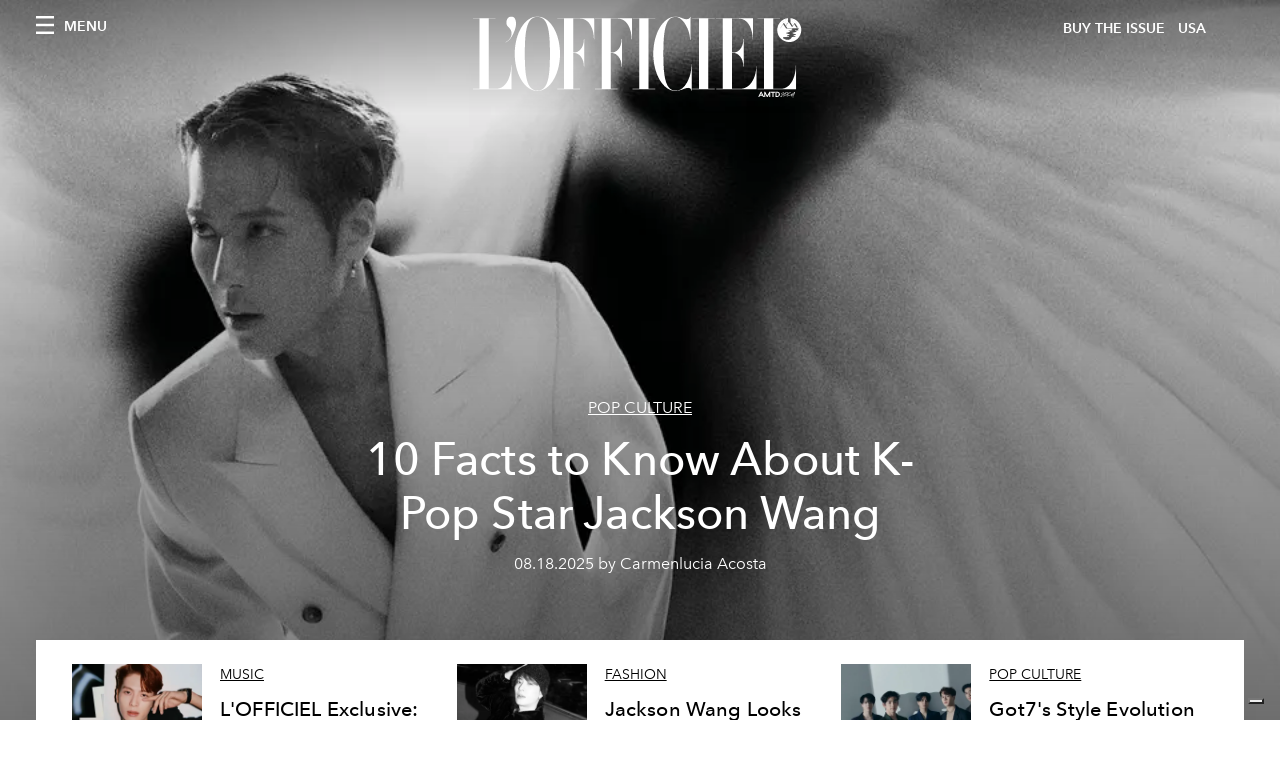

--- FILE ---
content_type: text/html; charset=utf-8
request_url: https://www.lofficielusa.com/tags/got7
body_size: 14282
content:
<!DOCTYPE html><html lang="en"><head><meta name="viewport" content="width=device-width"/><meta charSet="utf-8"/><title>L&#x27;Officiel USA - Articles tagged with got7</title><meta name="robots" content="index,follow"/><meta name="googlebot" content="index,follow"/><meta name="description" content="L&#x27;Officiel USA - This page shows 7 articles tagged with got7"/><meta property="og:title" content="L&#x27;Officiel USA - Articles tagged with got7"/><meta property="og:description" content="L&#x27;Officiel USA - This page shows 7 articles tagged with got7"/><meta property="og:url" content="https://www.lofficielusa.com/tags/got7"/><meta property="og:type" content="website"/><meta property="og:image"/><meta property="og:locale" content="en"/><meta property="og:site_name" content="L&#x27;Officiel USA"/><link rel="canonical" href="https://www.lofficielusa.com/tags/got7"/><meta name="next-head-count" content="14"/><link rel="apple-touch-icon" sizes="57x57" href="/favicon/apple-icon-57x57.png"/><link rel="apple-touch-icon" sizes="60x60" href="/favicon/apple-icon-60x60.png"/><link rel="apple-touch-icon" sizes="72x72" href="/favicon/apple-icon-72x72.png"/><link rel="apple-touch-icon" sizes="76x76" href="/favicon/apple-icon-76x76.png"/><link rel="apple-touch-icon" sizes="114x114" href="/favicon/apple-icon-114x114.png"/><link rel="apple-touch-icon" sizes="120x120" href="/favicon/apple-icon-120x120.png"/><link rel="apple-touch-icon" sizes="144x144" href="/favicon/apple-icon-144x144.png"/><link rel="apple-touch-icon" sizes="152x152" href="/favicon/apple-icon-152x152.png"/><link rel="apple-touch-icon" sizes="180x180" href="/favicon/apple-icon-180x180.png"/><link rel="icon" type="image/png" sizes="192x192" href="/favicon/android-icon-192x192.png"/><link rel="icon" type="image/png" sizes="32x32" href="/favicon/favicon-32x32.png"/><link rel="icon" type="image/png" sizes="96x96" href="/favicon/favicon-96x96.png"/><link rel="icon" type="image/png" sizes="16x16" href="/favicon/favicon-16x16.png"/><link rel="manifest" href="/favicon/site.webmanifest"/><link rel="mask-icon" href="/favicon/safari-pinned-tab.svg" color="#5bbad5"/><meta name="msapplication-TileColor" content="#da532c"/><meta name="msapplication-TileImage" content="/favicon/ms-icon-144x144.png"/><meta name="theme-color" content="#ffffff"/><meta name="facebook-domain-verification" content="my8ldgnnrivbk4xufd1tnhnd5lkl0x"/><link rel="preload" href="/_next/static/css/f88371a17da1fbda.css" as="style"/><link rel="stylesheet" href="/_next/static/css/f88371a17da1fbda.css" data-n-g=""/><link rel="preload" href="/_next/static/css/92dccaead4ed6abf.css" as="style"/><link rel="stylesheet" href="/_next/static/css/92dccaead4ed6abf.css" data-n-p=""/><noscript data-n-css=""></noscript><script defer="" nomodule="" src="/_next/static/chunks/polyfills-5cd94c89d3acac5f.js"></script><script src="//imasdk.googleapis.com/js/sdkloader/ima3.js" defer="" data-nscript="beforeInteractive"></script><script src="/_next/static/chunks/webpack-b93cfc19c6383dfa.js" defer=""></script><script src="/_next/static/chunks/framework-dc961b6aa6a4810b.js" defer=""></script><script src="/_next/static/chunks/main-dfcd317d421010e6.js" defer=""></script><script src="/_next/static/chunks/pages/_app-3e36cc98d633bf2d.js" defer=""></script><script src="/_next/static/chunks/7617-5cb38018ccc43f91.js" defer=""></script><script src="/_next/static/chunks/1162-45850e036faad960.js" defer=""></script><script src="/_next/static/chunks/5195-3764df1db383320a.js" defer=""></script><script src="/_next/static/chunks/3132-c2b75ce1007086a7.js" defer=""></script><script src="/_next/static/chunks/pages/tags/%5Bslug%5D-7f517ecbe3526970.js" defer=""></script><script src="/_next/static/947e1ce2186ca3ae924dde4346a69abb55feb182/_buildManifest.js" defer=""></script><script src="/_next/static/947e1ce2186ca3ae924dde4346a69abb55feb182/_ssgManifest.js" defer=""></script><script src="/_next/static/947e1ce2186ca3ae924dde4346a69abb55feb182/_middlewareManifest.js" defer=""></script></head><body class="site-body body-main-channel"><noscript><iframe src="https://www.googletagmanager.com/ns.html?id=GTM-M52QXLG" height="0" width="0" style="display:none;visibility:hidden"></iframe></noscript><div id="__next" data-reactroot=""><nav class="site-header site-header--rev is-reversed"><div class="adv--topdesktop"><div class="_iub_cs_activate-inline adunitContainer"><div class="adBox"></div></div></div><div class="site-header__background"><progress class="site-header__progress" max="0" value="0"></progress><div class="wrap"><div class="site-header__content"><div class="site-header__left"><a class="site-header__nav-button"><i class="icon--hamburger"></i><span>Menu</span></a></div><a class="site-header__logo" title="L&#x27;Officiel usa" href="/"><img alt="L&#x27;Officiel usa" title="L&#x27;Officiel usa" class="logo" src="/images/logo-lofficiel-amtd.svg" width="390" height="90"/><img alt="L&#x27;Officiel usa" title="L&#x27;Officiel usa" class="logo--rev" src="/images/logo-lofficiel-rev-amtd.svg" width="390" height="90"/></a><div class="site-header__right"><a class="site-header__tenants-button" style="margin-right:6px" href="/issues">Buy The Issue</a><a class="site-header__tenants-button">usa</a><a class="site-header__channels-button hidden--on-lap"><span class="text"><div class="hidden--on-lap">usa</div></span></a></div></div></div></div></nav><nav class="aside-nav" id="main-nav"><div class="aside-nav__header"><a class="aside-nav__header__closer" title="Close navigation menu"><i class="icon--cross icon--large"></i></a></div><div class="aside-nav__content"><div class="space--bottom-2"><form action="/search" class="form--with-inline-button"><div class="form__field"><input type="text" id="search-box-input" name="query" placeholder="Search" required=""/><label for="search-box-input" class="input--hidden">Search</label></div><button class="button--small button--compact" aria-label="Search button"><i class="icon--search"></i></button></form></div><div class="space--bottom-1"><h6 class="aside-nav__content__title">Categories</h6></div><ul class="aside-nav__content__list"><li class="aside-nav__content__list__item"><a class="aside-nav__content__list__link" aria-label="Link for the category fashion" href="/categories/fashion">Fashion</a></li><li class="aside-nav__content__list__item"><a class="aside-nav__content__list__link" aria-label="Link for the category beauty" href="/categories/beauty">Beauty</a></li><li class="aside-nav__content__list__item"><a class="aside-nav__content__list__link" aria-label="Link for the category shopping" href="/categories/shopping">Shopping</a></li><li class="aside-nav__content__list__item"><a class="aside-nav__content__list__link" aria-label="Link for the category film-tv" href="/categories/film-tv">Film &amp; TV</a></li><li class="aside-nav__content__list__item"><a class="aside-nav__content__list__link" aria-label="Link for the category music" href="/categories/music">Music</a></li><li class="aside-nav__content__list__item"><a class="aside-nav__content__list__link" aria-label="Link for the category pop-culture" href="/categories/pop-culture">Pop culture</a></li><li class="aside-nav__content__list__item"><a class="aside-nav__content__list__link" aria-label="Link for the category fashion-week" href="/categories/fashion-week">Fashion Week</a></li><li class="aside-nav__content__list__item"><a class="aside-nav__content__list__link" aria-label="Link for the category travel-living" href="/categories/travel-living">Travel &amp; Living</a></li><li class="aside-nav__content__list__item"><a class="aside-nav__content__list__link" aria-label="Link for the category art" href="/categories/art">L&#x27;Officiel Art</a></li><li class="aside-nav__content__list__item"><a class="aside-nav__content__list__link" aria-label="Link for the category men" href="/categories/men">Men&#x27;s</a></li><li class="aside-nav__content__list__item"><a class="aside-nav__content__list__link" aria-label="Link for the category watches" href="/categories/watches">International Watch Review</a></li><li class="aside-nav__content__list__item"><a href="https://www.lofficielcoffee.com" target="_blank" rel="noopener noreferrer" class="aside-nav__content__list__link" aria-label="L&#x27;Officiel Coffee">L&#x27;Officiel Coffee</a></li></ul></div><div class="aside-nav__footer"><div class="space--bottom-2"><div class="aside-nav__footer__logo"><span style="box-sizing:border-box;display:inline-block;overflow:hidden;width:initial;height:initial;background:none;opacity:1;border:0;margin:0;padding:0;position:relative;max-width:100%"><span style="box-sizing:border-box;display:block;width:initial;height:initial;background:none;opacity:1;border:0;margin:0;padding:0;max-width:100%"><img style="display:block;max-width:100%;width:initial;height:initial;background:none;opacity:1;border:0;margin:0;padding:0" alt="" aria-hidden="true" src="data:image/svg+xml,%3csvg%20xmlns=%27http://www.w3.org/2000/svg%27%20version=%271.1%27%20width=%27150%27%20height=%2734%27/%3e"/></span><img alt="L&#x27;Officiel usa" title="L&#x27;Officiel usa" src="[data-uri]" decoding="async" data-nimg="intrinsic" style="position:absolute;top:0;left:0;bottom:0;right:0;box-sizing:border-box;padding:0;border:none;margin:auto;display:block;width:0;height:0;min-width:100%;max-width:100%;min-height:100%;max-height:100%"/><noscript><img alt="L&#x27;Officiel usa" title="L&#x27;Officiel usa" srcSet="/images/logo-lofficiel-rev-amtd.svg 1x, /images/logo-lofficiel-rev-amtd.svg 2x" src="/images/logo-lofficiel-rev-amtd.svg" decoding="async" data-nimg="intrinsic" style="position:absolute;top:0;left:0;bottom:0;right:0;box-sizing:border-box;padding:0;border:none;margin:auto;display:block;width:0;height:0;min-width:100%;max-width:100%;min-height:100%;max-height:100%" loading="lazy"/></noscript></span></div></div><div class="space--bottom-1"><h6 class="aside-nav__footer__title"><a class="aside-nav__footer__title" href="/issues">Buy the Issue</a></h6><h6 class="aside-nav__footer__title"><a class="aside-nav__footer__title" href="/gifting">Gifting Guide</a></h6><h6 class="aside-nav__footer__title space--bottom-2"></h6><h6 class="aside-nav__footer__title"><a class="aside-nav__footer__title" href="/contacts">Contacts</a></h6><h6 class="aside-nav__footer__title space--bottom-2"><a class="aside-nav__footer__title" href="/newsletter">Newsletter</a></h6><h6 class="aside-nav__footer__title">Follow us</h6><ul class="aside-nav__footer__inline-list"><li class="aside-nav__footer__inline-list__item"><a href="https://twitter.com/LOFFICIELUSA" target="_blank" rel="noopener noreferrer" class="aside-nav__footer__inline-list__link" aria-label="Link for social handle twitter"><span>twitter</span><i class="icon--twitter"></i></a></li><li class="aside-nav__footer__inline-list__item"><a href="https://www.facebook.com/lofficielamerica" target="_blank" rel="noopener noreferrer" class="aside-nav__footer__inline-list__link" aria-label="Link for social handle facebook"><span>facebook</span><i class="icon--facebook"></i></a></li><li class="aside-nav__footer__inline-list__item"><a href="https://instagram.com/LOFFICIELUSA" target="_blank" rel="noopener noreferrer" class="aside-nav__footer__inline-list__link" aria-label="Link for social handle instagram"><span>instagram</span><i class="icon--instagram"></i></a></li></ul></div></div></nav><nav class="aside-nav aside-nav--right aside-nav--rev" id="tenants-nav"><div class="aside-nav__header"><a class="aside-nav__header__closer" title="Close navigation menu"><i class="icon--cross icon--large"></i></a></div><div class="aside-nav__content"><ul class="aside-nav__content__list"><li class="aside-nav__content__list__item"><a class="aside-nav__content__list__link" href="https://www.lofficiel.com.ar" target="_blank" rel="noopener noreferrer">argentina</a></li><li class="aside-nav__content__list__item"><a class="aside-nav__content__list__link" href="https://lofficielbaltic.com" target="_blank" rel="noopener noreferrer">baltic</a></li><li class="aside-nav__content__list__item"><a class="aside-nav__content__list__link" href="https://www.lofficiel.be" target="_blank" rel="noopener noreferrer">belgium</a></li><li class="aside-nav__content__list__item"><a class="aside-nav__content__list__link" href="https://www.revistalofficiel.com.br" target="_blank" rel="noopener noreferrer">brazil</a></li><li class="aside-nav__content__list__item"><a class="aside-nav__content__list__link" href="https://www.lofficiel-canada.com" target="_blank" rel="noopener noreferrer">canada</a></li><li class="aside-nav__content__list__item"><a class="aside-nav__content__list__link" href="https://www.lofficielchile.com" target="_blank" rel="noopener noreferrer">chile</a></li><li class="aside-nav__content__list__item"><a class="aside-nav__content__list__link" href="https://www.lofficiel.com" target="_blank" rel="noopener noreferrer">france</a></li><li class="aside-nav__content__list__item"><a class="aside-nav__content__list__link" href="https://www.lofficielhk.com" target="_blank" rel="noopener noreferrer">hong kong sar</a></li><li class="aside-nav__content__list__item"><a class="aside-nav__content__list__link" href="https://www.lofficielibiza.com" target="_blank" rel="noopener noreferrer">ibiza</a></li><li class="aside-nav__content__list__item"><a class="aside-nav__content__list__link" href="https://www.lofficielitalia.com" target="_blank" rel="noopener noreferrer">italy</a></li><li class="aside-nav__content__list__item"><a class="aside-nav__content__list__link" href="https://www.lofficieljapan.com" target="_blank" rel="noopener noreferrer">japan</a></li><li class="aside-nav__content__list__item"><a class="aside-nav__content__list__link" href="https://www.lofficielkorea.com" target="_blank" rel="noopener noreferrer">korea</a></li><li class="aside-nav__content__list__item"><a class="aside-nav__content__list__link" href="https://lofficielbaltic.com/lv" target="_blank" rel="noopener noreferrer">latvia</a></li><li class="aside-nav__content__list__item"><a class="aside-nav__content__list__link" href="https://www.lofficielmalaysia.com" target="_blank" rel="noopener noreferrer">malaysia</a></li><li class="aside-nav__content__list__item"><a class="aside-nav__content__list__link" href="https://www.hommesmalaysia.com" target="_blank" rel="noopener noreferrer">malaysia hommes</a></li><li class="aside-nav__content__list__item"><a class="aside-nav__content__list__link" href="https://www.lofficielmexico.com" target="_blank" rel="noopener noreferrer">mexico</a></li><li class="aside-nav__content__list__item"><a class="aside-nav__content__list__link" href="https://www.lofficielmonaco.com/" target="_blank" rel="noopener noreferrer">monaco</a></li><li class="aside-nav__content__list__item"><a class="aside-nav__content__list__link" href="https://www.lofficielph.com" target="_blank" rel="noopener noreferrer">philippines</a></li><li class="aside-nav__content__list__item"><a class="aside-nav__content__list__link" href="https://www.lofficiel.com/categories/french-riviera" target="_blank" rel="noopener noreferrer">riviera</a></li><li class="aside-nav__content__list__item"><a class="aside-nav__content__list__link" href="https://www.lofficielsingapore.com" target="_blank" rel="noopener noreferrer">singapore</a></li><li class="aside-nav__content__list__item"><a class="aside-nav__content__list__link" href="https://www.hommessingapore.com" target="_blank" rel="noopener noreferrer">singapore hommes</a></li><li class="aside-nav__content__list__item"><a class="aside-nav__content__list__link" href="https://www.lofficielstbarth.com" target="_blank" rel="noopener noreferrer">st. barth</a></li><li class="aside-nav__content__list__item"><a class="aside-nav__content__list__link" href="https://www.lofficiel.es" target="_blank" rel="noopener noreferrer">spain</a></li><li class="aside-nav__content__list__item"><a class="aside-nav__content__list__link" href="https://www.lofficiel.ch" target="_blank" rel="noopener noreferrer">switzerland</a></li><li class="aside-nav__content__list__item"><a class="aside-nav__content__list__link" href="https://www.lofficiel.com.tr" target="_blank" rel="noopener noreferrer">turkey</a></li><li class="aside-nav__content__list__item"><a class="aside-nav__content__list__link" href="https://www.lofficiel.co.uk" target="_blank" rel="noopener noreferrer">uk</a></li><li class="aside-nav__content__list__item"><a class="aside-nav__content__list__link" href="https://www.lofficielusa.com" target="_blank" rel="noopener noreferrer">usa</a></li><li class="aside-nav__content__list__item"><a class="aside-nav__content__list__link" href="https://www.lofficielvietnam.com/" target="_blank" rel="noopener noreferrer">vietnam</a></li></ul></div></nav><main class="site-content" style="background-color:white"><div><div class="post-roaster--full" style="display:block"><div class="post-roaster__main"><a class="stack-showcase stack-showcase--floated" href="/pop-culture/jackson-wang-facts-magic-man-2-album"><div class="stack-showcase__image"><span style="box-sizing:border-box;display:block;overflow:hidden;width:initial;height:initial;background:none;opacity:1;border:0;margin:0;padding:0;position:absolute;top:0;left:0;bottom:0;right:0"><img alt="jackson wang interview magic man 2 album" src="[data-uri]" decoding="async" data-nimg="fill" style="position:absolute;top:0;left:0;bottom:0;right:0;box-sizing:border-box;padding:0;border:none;margin:auto;display:block;width:0;height:0;min-width:100%;max-width:100%;min-height:100%;max-height:100%;object-fit:cover"/><noscript><img alt="jackson wang interview magic man 2 album" sizes="100vw" srcSet="/_next/image?url=https%3A%2F%2Fwww.datocms-assets.com%2F39109%2F1755527161-jackson-wang-cover-story-3.jpg%3Fauto%3Dformat%252Ccompress%26crop%3Dfocalpoint%26cs%3Dsrgb%26fit%3Dcrop%26fp-x%3D0.35%26fp-y%3D0.2%26h%3D800%26w%3D2560&amp;w=640&amp;q=75 640w, /_next/image?url=https%3A%2F%2Fwww.datocms-assets.com%2F39109%2F1755527161-jackson-wang-cover-story-3.jpg%3Fauto%3Dformat%252Ccompress%26crop%3Dfocalpoint%26cs%3Dsrgb%26fit%3Dcrop%26fp-x%3D0.35%26fp-y%3D0.2%26h%3D800%26w%3D2560&amp;w=750&amp;q=75 750w, /_next/image?url=https%3A%2F%2Fwww.datocms-assets.com%2F39109%2F1755527161-jackson-wang-cover-story-3.jpg%3Fauto%3Dformat%252Ccompress%26crop%3Dfocalpoint%26cs%3Dsrgb%26fit%3Dcrop%26fp-x%3D0.35%26fp-y%3D0.2%26h%3D800%26w%3D2560&amp;w=828&amp;q=75 828w, /_next/image?url=https%3A%2F%2Fwww.datocms-assets.com%2F39109%2F1755527161-jackson-wang-cover-story-3.jpg%3Fauto%3Dformat%252Ccompress%26crop%3Dfocalpoint%26cs%3Dsrgb%26fit%3Dcrop%26fp-x%3D0.35%26fp-y%3D0.2%26h%3D800%26w%3D2560&amp;w=1080&amp;q=75 1080w, /_next/image?url=https%3A%2F%2Fwww.datocms-assets.com%2F39109%2F1755527161-jackson-wang-cover-story-3.jpg%3Fauto%3Dformat%252Ccompress%26crop%3Dfocalpoint%26cs%3Dsrgb%26fit%3Dcrop%26fp-x%3D0.35%26fp-y%3D0.2%26h%3D800%26w%3D2560&amp;w=1200&amp;q=75 1200w, /_next/image?url=https%3A%2F%2Fwww.datocms-assets.com%2F39109%2F1755527161-jackson-wang-cover-story-3.jpg%3Fauto%3Dformat%252Ccompress%26crop%3Dfocalpoint%26cs%3Dsrgb%26fit%3Dcrop%26fp-x%3D0.35%26fp-y%3D0.2%26h%3D800%26w%3D2560&amp;w=1920&amp;q=75 1920w, /_next/image?url=https%3A%2F%2Fwww.datocms-assets.com%2F39109%2F1755527161-jackson-wang-cover-story-3.jpg%3Fauto%3Dformat%252Ccompress%26crop%3Dfocalpoint%26cs%3Dsrgb%26fit%3Dcrop%26fp-x%3D0.35%26fp-y%3D0.2%26h%3D800%26w%3D2560&amp;w=2048&amp;q=75 2048w, /_next/image?url=https%3A%2F%2Fwww.datocms-assets.com%2F39109%2F1755527161-jackson-wang-cover-story-3.jpg%3Fauto%3Dformat%252Ccompress%26crop%3Dfocalpoint%26cs%3Dsrgb%26fit%3Dcrop%26fp-x%3D0.35%26fp-y%3D0.2%26h%3D800%26w%3D2560&amp;w=3840&amp;q=75 3840w" src="/_next/image?url=https%3A%2F%2Fwww.datocms-assets.com%2F39109%2F1755527161-jackson-wang-cover-story-3.jpg%3Fauto%3Dformat%252Ccompress%26crop%3Dfocalpoint%26cs%3Dsrgb%26fit%3Dcrop%26fp-x%3D0.35%26fp-y%3D0.2%26h%3D800%26w%3D2560&amp;w=3840&amp;q=75" decoding="async" data-nimg="fill" style="position:absolute;top:0;left:0;bottom:0;right:0;box-sizing:border-box;padding:0;border:none;margin:auto;display:block;width:0;height:0;min-width:100%;max-width:100%;min-height:100%;max-height:100%;object-fit:cover" loading="lazy"/></noscript></span></div><div class="stack-showcase__body"><h4 class="stack-showcase__pretitle">Pop culture</h4><h3 class="stack-showcase__title"><span class="hover-underline">10 Facts to Know About K-Pop Star Jackson Wang</span></h3><div class="stack-showcase__text"><p><span style="background-color:transparent;font-family:inherit;font-size:inherit;font-style:inherit;font-variant-ligatures:inherit;font-variant-caps:inherit;font-weight:inherit;letter-spacing:0px">In honor of his <em>L&#x27;OFFICIEL</em> cover, get to know Chinese-born K-pop idol Jackson Wang.</span></p></div><div class="stack-showcase__footer">08.18.2025 by Carmenlucia Acosta</div></div></a></div><div class="wrap"><div class="post-roaster__others"><div class="grid"><div class="grid__item lap-4-12"><div class="post-roaster__others__item"><a class="hallway hallway--stack-eq-lap" href="/music/jackson-wang-got7-new-lmly-music-video"><div class="hallway__image"><span style="box-sizing:border-box;display:block;overflow:hidden;width:initial;height:initial;background:none;opacity:1;border:0;margin:0;padding:0;position:absolute;top:0;left:0;bottom:0;right:0"><img alt="person human fashion" src="[data-uri]" decoding="async" data-nimg="fill" style="position:absolute;top:0;left:0;bottom:0;right:0;box-sizing:border-box;padding:0;border:none;margin:auto;display:block;width:0;height:0;min-width:100%;max-width:100%;min-height:100%;max-height:100%;object-fit:cover"/><noscript><img alt="person human fashion" sizes="100vw" srcSet="/_next/image?url=https%3A%2F%2Fwww.datocms-assets.com%2F39109%2F1616765141-jackson-wang-kpop-fashion-got7-korean-style-1.jpg%3Fauto%3Dformat%252Ccompress%26crop%3Dfocalpoint%26cs%3Dsrgb%26fit%3Dcrop%26fp-x%3D0.49%26fp-y%3D0.21%26h%3D468%26w%3D666&amp;w=640&amp;q=75 640w, /_next/image?url=https%3A%2F%2Fwww.datocms-assets.com%2F39109%2F1616765141-jackson-wang-kpop-fashion-got7-korean-style-1.jpg%3Fauto%3Dformat%252Ccompress%26crop%3Dfocalpoint%26cs%3Dsrgb%26fit%3Dcrop%26fp-x%3D0.49%26fp-y%3D0.21%26h%3D468%26w%3D666&amp;w=750&amp;q=75 750w, /_next/image?url=https%3A%2F%2Fwww.datocms-assets.com%2F39109%2F1616765141-jackson-wang-kpop-fashion-got7-korean-style-1.jpg%3Fauto%3Dformat%252Ccompress%26crop%3Dfocalpoint%26cs%3Dsrgb%26fit%3Dcrop%26fp-x%3D0.49%26fp-y%3D0.21%26h%3D468%26w%3D666&amp;w=828&amp;q=75 828w, /_next/image?url=https%3A%2F%2Fwww.datocms-assets.com%2F39109%2F1616765141-jackson-wang-kpop-fashion-got7-korean-style-1.jpg%3Fauto%3Dformat%252Ccompress%26crop%3Dfocalpoint%26cs%3Dsrgb%26fit%3Dcrop%26fp-x%3D0.49%26fp-y%3D0.21%26h%3D468%26w%3D666&amp;w=1080&amp;q=75 1080w, /_next/image?url=https%3A%2F%2Fwww.datocms-assets.com%2F39109%2F1616765141-jackson-wang-kpop-fashion-got7-korean-style-1.jpg%3Fauto%3Dformat%252Ccompress%26crop%3Dfocalpoint%26cs%3Dsrgb%26fit%3Dcrop%26fp-x%3D0.49%26fp-y%3D0.21%26h%3D468%26w%3D666&amp;w=1200&amp;q=75 1200w, /_next/image?url=https%3A%2F%2Fwww.datocms-assets.com%2F39109%2F1616765141-jackson-wang-kpop-fashion-got7-korean-style-1.jpg%3Fauto%3Dformat%252Ccompress%26crop%3Dfocalpoint%26cs%3Dsrgb%26fit%3Dcrop%26fp-x%3D0.49%26fp-y%3D0.21%26h%3D468%26w%3D666&amp;w=1920&amp;q=75 1920w, /_next/image?url=https%3A%2F%2Fwww.datocms-assets.com%2F39109%2F1616765141-jackson-wang-kpop-fashion-got7-korean-style-1.jpg%3Fauto%3Dformat%252Ccompress%26crop%3Dfocalpoint%26cs%3Dsrgb%26fit%3Dcrop%26fp-x%3D0.49%26fp-y%3D0.21%26h%3D468%26w%3D666&amp;w=2048&amp;q=75 2048w, /_next/image?url=https%3A%2F%2Fwww.datocms-assets.com%2F39109%2F1616765141-jackson-wang-kpop-fashion-got7-korean-style-1.jpg%3Fauto%3Dformat%252Ccompress%26crop%3Dfocalpoint%26cs%3Dsrgb%26fit%3Dcrop%26fp-x%3D0.49%26fp-y%3D0.21%26h%3D468%26w%3D666&amp;w=3840&amp;q=75 3840w" src="/_next/image?url=https%3A%2F%2Fwww.datocms-assets.com%2F39109%2F1616765141-jackson-wang-kpop-fashion-got7-korean-style-1.jpg%3Fauto%3Dformat%252Ccompress%26crop%3Dfocalpoint%26cs%3Dsrgb%26fit%3Dcrop%26fp-x%3D0.49%26fp-y%3D0.21%26h%3D468%26w%3D666&amp;w=3840&amp;q=75" decoding="async" data-nimg="fill" style="position:absolute;top:0;left:0;bottom:0;right:0;box-sizing:border-box;padding:0;border:none;margin:auto;display:block;width:0;height:0;min-width:100%;max-width:100%;min-height:100%;max-height:100%;object-fit:cover" loading="lazy"/></noscript></span></div><div class="hallway__body"><h4 class="hallway__pretitle">Music</h4><h3 class="hallway__title"><span class="hover-underline">L&#x27;OFFICIEL Exclusive: Jackson Wang Creates a Retro Love Story for New Single &#x27;LMLY&#x27;</span></h3><div class="hallway__text"><p>With the release of the Chinese K-pop idol&#x27;s fourth single out this month, Got7 member Jackson Wang gives L&#x27;OFFICIEL a special look into &quot;LMLY&quot; and its nostalgic, cinema-inspired music video.</p></div><div class="hallway__footer">03.26.2021 by Sophie Shaw</div></div></a></div></div><div class="grid__item lap-4-12"><div class="post-roaster__others__item"><a class="hallway hallway--stack-eq-lap" href="/fashion/jackson-wang-new-collection-team-wang-got7"><div class="hallway__image"><span style="box-sizing:border-box;display:block;overflow:hidden;width:initial;height:initial;background:none;opacity:1;border:0;margin:0;padding:0;position:absolute;top:0;left:0;bottom:0;right:0"><img alt="clothing apparel jacket coat person human" src="[data-uri]" decoding="async" data-nimg="fill" style="position:absolute;top:0;left:0;bottom:0;right:0;box-sizing:border-box;padding:0;border:none;margin:auto;display:block;width:0;height:0;min-width:100%;max-width:100%;min-height:100%;max-height:100%;object-fit:cover"/><noscript><img alt="clothing apparel jacket coat person human" sizes="100vw" srcSet="/_next/image?url=https%3A%2F%2Fwww.datocms-assets.com%2F39109%2F1614983572-jackson-wang.jpg%3Fauto%3Dformat%252Ccompress%26cs%3Dsrgb%26fit%3Dcrop%26h%3D468%26w%3D666&amp;w=640&amp;q=75 640w, /_next/image?url=https%3A%2F%2Fwww.datocms-assets.com%2F39109%2F1614983572-jackson-wang.jpg%3Fauto%3Dformat%252Ccompress%26cs%3Dsrgb%26fit%3Dcrop%26h%3D468%26w%3D666&amp;w=750&amp;q=75 750w, /_next/image?url=https%3A%2F%2Fwww.datocms-assets.com%2F39109%2F1614983572-jackson-wang.jpg%3Fauto%3Dformat%252Ccompress%26cs%3Dsrgb%26fit%3Dcrop%26h%3D468%26w%3D666&amp;w=828&amp;q=75 828w, /_next/image?url=https%3A%2F%2Fwww.datocms-assets.com%2F39109%2F1614983572-jackson-wang.jpg%3Fauto%3Dformat%252Ccompress%26cs%3Dsrgb%26fit%3Dcrop%26h%3D468%26w%3D666&amp;w=1080&amp;q=75 1080w, /_next/image?url=https%3A%2F%2Fwww.datocms-assets.com%2F39109%2F1614983572-jackson-wang.jpg%3Fauto%3Dformat%252Ccompress%26cs%3Dsrgb%26fit%3Dcrop%26h%3D468%26w%3D666&amp;w=1200&amp;q=75 1200w, /_next/image?url=https%3A%2F%2Fwww.datocms-assets.com%2F39109%2F1614983572-jackson-wang.jpg%3Fauto%3Dformat%252Ccompress%26cs%3Dsrgb%26fit%3Dcrop%26h%3D468%26w%3D666&amp;w=1920&amp;q=75 1920w, /_next/image?url=https%3A%2F%2Fwww.datocms-assets.com%2F39109%2F1614983572-jackson-wang.jpg%3Fauto%3Dformat%252Ccompress%26cs%3Dsrgb%26fit%3Dcrop%26h%3D468%26w%3D666&amp;w=2048&amp;q=75 2048w, /_next/image?url=https%3A%2F%2Fwww.datocms-assets.com%2F39109%2F1614983572-jackson-wang.jpg%3Fauto%3Dformat%252Ccompress%26cs%3Dsrgb%26fit%3Dcrop%26h%3D468%26w%3D666&amp;w=3840&amp;q=75 3840w" src="/_next/image?url=https%3A%2F%2Fwww.datocms-assets.com%2F39109%2F1614983572-jackson-wang.jpg%3Fauto%3Dformat%252Ccompress%26cs%3Dsrgb%26fit%3Dcrop%26h%3D468%26w%3D666&amp;w=3840&amp;q=75" decoding="async" data-nimg="fill" style="position:absolute;top:0;left:0;bottom:0;right:0;box-sizing:border-box;padding:0;border:none;margin:auto;display:block;width:0;height:0;min-width:100%;max-width:100%;min-height:100%;max-height:100%;object-fit:cover" loading="lazy"/></noscript></span></div><div class="hallway__body"><h4 class="hallway__pretitle">Fashion</h4><h3 class="hallway__title"><span class="hover-underline">Jackson Wang Looks Inward with New Team Wang Collection</span></h3><div class="hallway__text">The K-Pop star&#x27;s latest drop is inspired by self-reflection.  </div><div class="hallway__footer">01.21.2021 by Sabrina Abbas</div></div></a></div></div><div class="grid__item lap-4-12"><div class="post-roaster__others__item"><a class="hallway hallway--stack-eq-lap" href="/pop-culture/got7-fashion-evolution-jackson-wang-park-jin-young-k-pop"><div class="hallway__image"><span style="box-sizing:border-box;display:block;overflow:hidden;width:initial;height:initial;background:none;opacity:1;border:0;margin:0;padding:0;position:absolute;top:0;left:0;bottom:0;right:0"><img alt="clothing suit overcoat coat person female long sleeve sleeve blazer woman" src="[data-uri]" decoding="async" data-nimg="fill" style="position:absolute;top:0;left:0;bottom:0;right:0;box-sizing:border-box;padding:0;border:none;margin:auto;display:block;width:0;height:0;min-width:100%;max-width:100%;min-height:100%;max-height:100%;object-fit:cover"/><noscript><img alt="clothing suit overcoat coat person female long sleeve sleeve blazer woman" sizes="100vw" srcSet="/_next/image?url=https%3A%2F%2Fwww.datocms-assets.com%2F39109%2F1615586391-pop-culture-got7-fashion-evolution-jackson-wang-park-jin-young-k-pop.png%3Fauto%3Dformat%252Ccompress%26cs%3Dsrgb%26fit%3Dcrop%26h%3D468%26w%3D666&amp;w=640&amp;q=75 640w, /_next/image?url=https%3A%2F%2Fwww.datocms-assets.com%2F39109%2F1615586391-pop-culture-got7-fashion-evolution-jackson-wang-park-jin-young-k-pop.png%3Fauto%3Dformat%252Ccompress%26cs%3Dsrgb%26fit%3Dcrop%26h%3D468%26w%3D666&amp;w=750&amp;q=75 750w, /_next/image?url=https%3A%2F%2Fwww.datocms-assets.com%2F39109%2F1615586391-pop-culture-got7-fashion-evolution-jackson-wang-park-jin-young-k-pop.png%3Fauto%3Dformat%252Ccompress%26cs%3Dsrgb%26fit%3Dcrop%26h%3D468%26w%3D666&amp;w=828&amp;q=75 828w, /_next/image?url=https%3A%2F%2Fwww.datocms-assets.com%2F39109%2F1615586391-pop-culture-got7-fashion-evolution-jackson-wang-park-jin-young-k-pop.png%3Fauto%3Dformat%252Ccompress%26cs%3Dsrgb%26fit%3Dcrop%26h%3D468%26w%3D666&amp;w=1080&amp;q=75 1080w, /_next/image?url=https%3A%2F%2Fwww.datocms-assets.com%2F39109%2F1615586391-pop-culture-got7-fashion-evolution-jackson-wang-park-jin-young-k-pop.png%3Fauto%3Dformat%252Ccompress%26cs%3Dsrgb%26fit%3Dcrop%26h%3D468%26w%3D666&amp;w=1200&amp;q=75 1200w, /_next/image?url=https%3A%2F%2Fwww.datocms-assets.com%2F39109%2F1615586391-pop-culture-got7-fashion-evolution-jackson-wang-park-jin-young-k-pop.png%3Fauto%3Dformat%252Ccompress%26cs%3Dsrgb%26fit%3Dcrop%26h%3D468%26w%3D666&amp;w=1920&amp;q=75 1920w, /_next/image?url=https%3A%2F%2Fwww.datocms-assets.com%2F39109%2F1615586391-pop-culture-got7-fashion-evolution-jackson-wang-park-jin-young-k-pop.png%3Fauto%3Dformat%252Ccompress%26cs%3Dsrgb%26fit%3Dcrop%26h%3D468%26w%3D666&amp;w=2048&amp;q=75 2048w, /_next/image?url=https%3A%2F%2Fwww.datocms-assets.com%2F39109%2F1615586391-pop-culture-got7-fashion-evolution-jackson-wang-park-jin-young-k-pop.png%3Fauto%3Dformat%252Ccompress%26cs%3Dsrgb%26fit%3Dcrop%26h%3D468%26w%3D666&amp;w=3840&amp;q=75 3840w" src="/_next/image?url=https%3A%2F%2Fwww.datocms-assets.com%2F39109%2F1615586391-pop-culture-got7-fashion-evolution-jackson-wang-park-jin-young-k-pop.png%3Fauto%3Dformat%252Ccompress%26cs%3Dsrgb%26fit%3Dcrop%26h%3D468%26w%3D666&amp;w=3840&amp;q=75" decoding="async" data-nimg="fill" style="position:absolute;top:0;left:0;bottom:0;right:0;box-sizing:border-box;padding:0;border:none;margin:auto;display:block;width:0;height:0;min-width:100%;max-width:100%;min-height:100%;max-height:100%;object-fit:cover" loading="lazy"/></noscript></span></div><div class="hallway__body"><h4 class="hallway__pretitle">Pop culture</h4><h3 class="hallway__title"><span class="hover-underline">Got7&#x27;s Style Evolution from Streetwear to Suits</span></h3><div class="hallway__text">From their debut in 2014 to now, the members of K-Pop boy band Got7 have turned their fair share of heads with their coordinated style.</div><div class="hallway__footer">01.19.2021 by Natalie Frantz</div></div></a></div></div></div></div></div></div></div><div class="wrap--on-fullhd"><div class="site-background"></div></div></main><div class="overlay"></div><footer class="site-footer"><div class="site-footer__top"><div class="site-footer__subscriptions"><div class="wrap--nobgcolor"><h2 class="site-footer__title">Subscriptions</h2><div class="site-footer__subscriptions__list"><div class="slider--external-arrows slider--fixed-height--small"><div class="site-footer__subscriptions__carousel"><div class="swiper"><div class="swiper-button-prev"></div><div class="swiper-button-next"></div><div class="swiper-wrapper"><div class="swiper-slide"><a target="_blank" rel="noopener noreferrer" class="site-footer__subscriptions__list__item" href="/issues"><span style="box-sizing:border-box;display:inline-block;overflow:hidden;width:initial;height:initial;background:none;opacity:1;border:0;margin:0;padding:0;position:relative;max-width:100%"><span style="box-sizing:border-box;display:block;width:initial;height:initial;background:none;opacity:1;border:0;margin:0;padding:0;max-width:100%"><img style="display:block;max-width:100%;width:initial;height:initial;background:none;opacity:1;border:0;margin:0;padding:0" alt="" aria-hidden="true" src="data:image/svg+xml,%3csvg%20xmlns=%27http://www.w3.org/2000/svg%27%20version=%271.1%27%20width=%27220%27%20height=%27300%27/%3e"/></span><img alt="Subscribe to The Art Newspaper US edition &amp; get L’Officiel USA in one exclusive bundle. Save 50% for a limited time only." src="[data-uri]" decoding="async" data-nimg="intrinsic" style="position:absolute;top:0;left:0;bottom:0;right:0;box-sizing:border-box;padding:0;border:none;margin:auto;display:block;width:0;height:0;min-width:100%;max-width:100%;min-height:100%;max-height:100%"/><noscript><img alt="Subscribe to The Art Newspaper US edition &amp; get L’Officiel USA in one exclusive bundle. Save 50% for a limited time only." srcSet="/_next/image?url=https%3A%2F%2Fwww.datocms-assets.com%2F39109%2F1753091403-tanxofficiel-cover.png%3Fauto%3Dformat%252Ccompress%26cs%3Dsrgb&amp;w=256&amp;q=75 1x, /_next/image?url=https%3A%2F%2Fwww.datocms-assets.com%2F39109%2F1753091403-tanxofficiel-cover.png%3Fauto%3Dformat%252Ccompress%26cs%3Dsrgb&amp;w=640&amp;q=75 2x" src="/_next/image?url=https%3A%2F%2Fwww.datocms-assets.com%2F39109%2F1753091403-tanxofficiel-cover.png%3Fauto%3Dformat%252Ccompress%26cs%3Dsrgb&amp;w=640&amp;q=75" decoding="async" data-nimg="intrinsic" style="position:absolute;top:0;left:0;bottom:0;right:0;box-sizing:border-box;padding:0;border:none;margin:auto;display:block;width:0;height:0;min-width:100%;max-width:100%;min-height:100%;max-height:100%" loading="lazy"/></noscript></span></a></div><div class="swiper-slide"><a target="_blank" rel="noopener noreferrer" class="site-footer__subscriptions__list__item" href="/issues"><span style="box-sizing:border-box;display:inline-block;overflow:hidden;width:initial;height:initial;background:none;opacity:1;border:0;margin:0;padding:0;position:relative;max-width:100%"><span style="box-sizing:border-box;display:block;width:initial;height:initial;background:none;opacity:1;border:0;margin:0;padding:0;max-width:100%"><img style="display:block;max-width:100%;width:initial;height:initial;background:none;opacity:1;border:0;margin:0;padding:0" alt="" aria-hidden="true" src="data:image/svg+xml,%3csvg%20xmlns=%27http://www.w3.org/2000/svg%27%20version=%271.1%27%20width=%27220%27%20height=%27300%27/%3e"/></span><img alt="Dress ATSUKO KUDO Earrings MARCO BICEGO" src="[data-uri]" decoding="async" data-nimg="intrinsic" style="position:absolute;top:0;left:0;bottom:0;right:0;box-sizing:border-box;padding:0;border:none;margin:auto;display:block;width:0;height:0;min-width:100%;max-width:100%;min-height:100%;max-height:100%"/><noscript><img alt="Dress ATSUKO KUDO Earrings MARCO BICEGO" srcSet="/_next/image?url=https%3A%2F%2Fwww.datocms-assets.com%2F39109%2F1764676968-l-officiel_usa_dec25_cover_kelly.jpg%3Fauto%3Dformat%252Ccompress%26cs%3Dsrgb&amp;w=256&amp;q=75 1x, /_next/image?url=https%3A%2F%2Fwww.datocms-assets.com%2F39109%2F1764676968-l-officiel_usa_dec25_cover_kelly.jpg%3Fauto%3Dformat%252Ccompress%26cs%3Dsrgb&amp;w=640&amp;q=75 2x" src="/_next/image?url=https%3A%2F%2Fwww.datocms-assets.com%2F39109%2F1764676968-l-officiel_usa_dec25_cover_kelly.jpg%3Fauto%3Dformat%252Ccompress%26cs%3Dsrgb&amp;w=640&amp;q=75" decoding="async" data-nimg="intrinsic" style="position:absolute;top:0;left:0;bottom:0;right:0;box-sizing:border-box;padding:0;border:none;margin:auto;display:block;width:0;height:0;min-width:100%;max-width:100%;min-height:100%;max-height:100%" loading="lazy"/></noscript></span></a></div><div class="swiper-slide"><a target="_blank" rel="noopener noreferrer" class="site-footer__subscriptions__list__item" href="/issues"><span style="box-sizing:border-box;display:inline-block;overflow:hidden;width:initial;height:initial;background:none;opacity:1;border:0;margin:0;padding:0;position:relative;max-width:100%"><span style="box-sizing:border-box;display:block;width:initial;height:initial;background:none;opacity:1;border:0;margin:0;padding:0;max-width:100%"><img style="display:block;max-width:100%;width:initial;height:initial;background:none;opacity:1;border:0;margin:0;padding:0" alt="" aria-hidden="true" src="data:image/svg+xml,%3csvg%20xmlns=%27http://www.w3.org/2000/svg%27%20version=%271.1%27%20width=%27220%27%20height=%27300%27/%3e"/></span><img alt="L&#x27;OFFICIEL USA December/January 2026  - Zoey Deutch Cover" src="[data-uri]" decoding="async" data-nimg="intrinsic" style="position:absolute;top:0;left:0;bottom:0;right:0;box-sizing:border-box;padding:0;border:none;margin:auto;display:block;width:0;height:0;min-width:100%;max-width:100%;min-height:100%;max-height:100%"/><noscript><img alt="L&#x27;OFFICIEL USA December/January 2026  - Zoey Deutch Cover" srcSet="/_next/image?url=https%3A%2F%2Fwww.datocms-assets.com%2F39109%2F1764001866-l-officiel_usa_dec25_cover_zoey.jpg%3Fauto%3Dformat%252Ccompress%26cs%3Dsrgb&amp;w=256&amp;q=75 1x, /_next/image?url=https%3A%2F%2Fwww.datocms-assets.com%2F39109%2F1764001866-l-officiel_usa_dec25_cover_zoey.jpg%3Fauto%3Dformat%252Ccompress%26cs%3Dsrgb&amp;w=640&amp;q=75 2x" src="/_next/image?url=https%3A%2F%2Fwww.datocms-assets.com%2F39109%2F1764001866-l-officiel_usa_dec25_cover_zoey.jpg%3Fauto%3Dformat%252Ccompress%26cs%3Dsrgb&amp;w=640&amp;q=75" decoding="async" data-nimg="intrinsic" style="position:absolute;top:0;left:0;bottom:0;right:0;box-sizing:border-box;padding:0;border:none;margin:auto;display:block;width:0;height:0;min-width:100%;max-width:100%;min-height:100%;max-height:100%" loading="lazy"/></noscript></span></a></div><div class="swiper-slide"><a target="_blank" rel="noopener noreferrer" class="site-footer__subscriptions__list__item" href="/issues"><span style="box-sizing:border-box;display:inline-block;overflow:hidden;width:initial;height:initial;background:none;opacity:1;border:0;margin:0;padding:0;position:relative;max-width:100%"><span style="box-sizing:border-box;display:block;width:initial;height:initial;background:none;opacity:1;border:0;margin:0;padding:0;max-width:100%"><img style="display:block;max-width:100%;width:initial;height:initial;background:none;opacity:1;border:0;margin:0;padding:0" alt="" aria-hidden="true" src="data:image/svg+xml,%3csvg%20xmlns=%27http://www.w3.org/2000/svg%27%20version=%271.1%27%20width=%27220%27%20height=%27300%27/%3e"/></span><img alt="l-officiel-usa-december-2025-michelle-yeoh" src="[data-uri]" decoding="async" data-nimg="intrinsic" style="position:absolute;top:0;left:0;bottom:0;right:0;box-sizing:border-box;padding:0;border:none;margin:auto;display:block;width:0;height:0;min-width:100%;max-width:100%;min-height:100%;max-height:100%"/><noscript><img alt="l-officiel-usa-december-2025-michelle-yeoh" srcSet="/_next/image?url=https%3A%2F%2Fwww.datocms-assets.com%2F39109%2F1763568965-l-officiel_usa_dec25_cover_michelle.jpg%3Fauto%3Dformat%252Ccompress%26cs%3Dsrgb&amp;w=256&amp;q=75 1x, /_next/image?url=https%3A%2F%2Fwww.datocms-assets.com%2F39109%2F1763568965-l-officiel_usa_dec25_cover_michelle.jpg%3Fauto%3Dformat%252Ccompress%26cs%3Dsrgb&amp;w=640&amp;q=75 2x" src="/_next/image?url=https%3A%2F%2Fwww.datocms-assets.com%2F39109%2F1763568965-l-officiel_usa_dec25_cover_michelle.jpg%3Fauto%3Dformat%252Ccompress%26cs%3Dsrgb&amp;w=640&amp;q=75" decoding="async" data-nimg="intrinsic" style="position:absolute;top:0;left:0;bottom:0;right:0;box-sizing:border-box;padding:0;border:none;margin:auto;display:block;width:0;height:0;min-width:100%;max-width:100%;min-height:100%;max-height:100%" loading="lazy"/></noscript></span></a></div><div class="swiper-slide"><a target="_blank" rel="noopener noreferrer" class="site-footer__subscriptions__list__item" href="/issues"><span style="box-sizing:border-box;display:inline-block;overflow:hidden;width:initial;height:initial;background:none;opacity:1;border:0;margin:0;padding:0;position:relative;max-width:100%"><span style="box-sizing:border-box;display:block;width:initial;height:initial;background:none;opacity:1;border:0;margin:0;padding:0;max-width:100%"><img style="display:block;max-width:100%;width:initial;height:initial;background:none;opacity:1;border:0;margin:0;padding:0" alt="" aria-hidden="true" src="data:image/svg+xml,%3csvg%20xmlns=%27http://www.w3.org/2000/svg%27%20version=%271.1%27%20width=%27220%27%20height=%27300%27/%3e"/></span><img alt="Dress LOEWE Rings CARTIER Shoes VALENTINO GARAVANI" src="[data-uri]" decoding="async" data-nimg="intrinsic" style="position:absolute;top:0;left:0;bottom:0;right:0;box-sizing:border-box;padding:0;border:none;margin:auto;display:block;width:0;height:0;min-width:100%;max-width:100%;min-height:100%;max-height:100%"/><noscript><img alt="Dress LOEWE Rings CARTIER Shoes VALENTINO GARAVANI" srcSet="/_next/image?url=https%3A%2F%2Fwww.datocms-assets.com%2F39109%2F1761666937-l-officiel_usa_nov25_cover_fw.jpg%3Fauto%3Dformat%252Ccompress%26cs%3Dsrgb&amp;w=256&amp;q=75 1x, /_next/image?url=https%3A%2F%2Fwww.datocms-assets.com%2F39109%2F1761666937-l-officiel_usa_nov25_cover_fw.jpg%3Fauto%3Dformat%252Ccompress%26cs%3Dsrgb&amp;w=640&amp;q=75 2x" src="/_next/image?url=https%3A%2F%2Fwww.datocms-assets.com%2F39109%2F1761666937-l-officiel_usa_nov25_cover_fw.jpg%3Fauto%3Dformat%252Ccompress%26cs%3Dsrgb&amp;w=640&amp;q=75" decoding="async" data-nimg="intrinsic" style="position:absolute;top:0;left:0;bottom:0;right:0;box-sizing:border-box;padding:0;border:none;margin:auto;display:block;width:0;height:0;min-width:100%;max-width:100%;min-height:100%;max-height:100%" loading="lazy"/></noscript></span></a></div><div class="swiper-slide"><a target="_blank" rel="noopener noreferrer" class="site-footer__subscriptions__list__item" href="/issues"><span style="box-sizing:border-box;display:inline-block;overflow:hidden;width:initial;height:initial;background:none;opacity:1;border:0;margin:0;padding:0;position:relative;max-width:100%"><span style="box-sizing:border-box;display:block;width:initial;height:initial;background:none;opacity:1;border:0;margin:0;padding:0;max-width:100%"><img style="display:block;max-width:100%;width:initial;height:initial;background:none;opacity:1;border:0;margin:0;padding:0" alt="" aria-hidden="true" src="data:image/svg+xml,%3csvg%20xmlns=%27http://www.w3.org/2000/svg%27%20version=%271.1%27%20width=%27220%27%20height=%27300%27/%3e"/></span><img alt="Jacket and shirt LORO PIANA Right hand ring CASTRO SMITH Watch and left hand ring JEREMY’S OWN" src="[data-uri]" decoding="async" data-nimg="intrinsic" style="position:absolute;top:0;left:0;bottom:0;right:0;box-sizing:border-box;padding:0;border:none;margin:auto;display:block;width:0;height:0;min-width:100%;max-width:100%;min-height:100%;max-height:100%"/><noscript><img alt="Jacket and shirt LORO PIANA Right hand ring CASTRO SMITH Watch and left hand ring JEREMY’S OWN" srcSet="/_next/image?url=https%3A%2F%2Fwww.datocms-assets.com%2F39109%2F1760369432-l-officiel_usa_oct25_cover_js.jpg%3Fauto%3Dformat%252Ccompress%26cs%3Dsrgb&amp;w=256&amp;q=75 1x, /_next/image?url=https%3A%2F%2Fwww.datocms-assets.com%2F39109%2F1760369432-l-officiel_usa_oct25_cover_js.jpg%3Fauto%3Dformat%252Ccompress%26cs%3Dsrgb&amp;w=640&amp;q=75 2x" src="/_next/image?url=https%3A%2F%2Fwww.datocms-assets.com%2F39109%2F1760369432-l-officiel_usa_oct25_cover_js.jpg%3Fauto%3Dformat%252Ccompress%26cs%3Dsrgb&amp;w=640&amp;q=75" decoding="async" data-nimg="intrinsic" style="position:absolute;top:0;left:0;bottom:0;right:0;box-sizing:border-box;padding:0;border:none;margin:auto;display:block;width:0;height:0;min-width:100%;max-width:100%;min-height:100%;max-height:100%" loading="lazy"/></noscript></span></a></div><div class="swiper-slide"><a target="_blank" rel="noopener noreferrer" class="site-footer__subscriptions__list__item" href="/issues"><span style="box-sizing:border-box;display:inline-block;overflow:hidden;width:initial;height:initial;background:none;opacity:1;border:0;margin:0;padding:0;position:relative;max-width:100%"><span style="box-sizing:border-box;display:block;width:initial;height:initial;background:none;opacity:1;border:0;margin:0;padding:0;max-width:100%"><img style="display:block;max-width:100%;width:initial;height:initial;background:none;opacity:1;border:0;margin:0;padding:0" alt="" aria-hidden="true" src="data:image/svg+xml,%3csvg%20xmlns=%27http://www.w3.org/2000/svg%27%20version=%271.1%27%20width=%27220%27%20height=%27300%27/%3e"/></span><img alt="Colman Domingo on the cover of L&#x27;OFFICIEL" src="[data-uri]" decoding="async" data-nimg="intrinsic" style="position:absolute;top:0;left:0;bottom:0;right:0;box-sizing:border-box;padding:0;border:none;margin:auto;display:block;width:0;height:0;min-width:100%;max-width:100%;min-height:100%;max-height:100%"/><noscript><img alt="Colman Domingo on the cover of L&#x27;OFFICIEL" srcSet="/_next/image?url=https%3A%2F%2Fwww.datocms-assets.com%2F39109%2F1758898222-l-officiel_usa_oct25_cover_cd.jpg%3Fauto%3Dformat%252Ccompress%26cs%3Dsrgb&amp;w=256&amp;q=75 1x, /_next/image?url=https%3A%2F%2Fwww.datocms-assets.com%2F39109%2F1758898222-l-officiel_usa_oct25_cover_cd.jpg%3Fauto%3Dformat%252Ccompress%26cs%3Dsrgb&amp;w=640&amp;q=75 2x" src="/_next/image?url=https%3A%2F%2Fwww.datocms-assets.com%2F39109%2F1758898222-l-officiel_usa_oct25_cover_cd.jpg%3Fauto%3Dformat%252Ccompress%26cs%3Dsrgb&amp;w=640&amp;q=75" decoding="async" data-nimg="intrinsic" style="position:absolute;top:0;left:0;bottom:0;right:0;box-sizing:border-box;padding:0;border:none;margin:auto;display:block;width:0;height:0;min-width:100%;max-width:100%;min-height:100%;max-height:100%" loading="lazy"/></noscript></span></a></div><div class="swiper-slide"><a target="_blank" rel="noopener noreferrer" class="site-footer__subscriptions__list__item" href="/issues"><span style="box-sizing:border-box;display:inline-block;overflow:hidden;width:initial;height:initial;background:none;opacity:1;border:0;margin:0;padding:0;position:relative;max-width:100%"><span style="box-sizing:border-box;display:block;width:initial;height:initial;background:none;opacity:1;border:0;margin:0;padding:0;max-width:100%"><img style="display:block;max-width:100%;width:initial;height:initial;background:none;opacity:1;border:0;margin:0;padding:0" alt="" aria-hidden="true" src="data:image/svg+xml,%3csvg%20xmlns=%27http://www.w3.org/2000/svg%27%20version=%271.1%27%20width=%27220%27%20height=%27300%27/%3e"/></span><img alt="L&#x27;OFFICIEL USA September 2025 Omega Cover" src="[data-uri]" decoding="async" data-nimg="intrinsic" style="position:absolute;top:0;left:0;bottom:0;right:0;box-sizing:border-box;padding:0;border:none;margin:auto;display:block;width:0;height:0;min-width:100%;max-width:100%;min-height:100%;max-height:100%"/><noscript><img alt="L&#x27;OFFICIEL USA September 2025 Omega Cover" srcSet="/_next/image?url=https%3A%2F%2Fwww.datocms-assets.com%2F39109%2F1757342763-l-officiel_usa_sept25_cover2_jessica.jpg%3Fauto%3Dformat%252Ccompress%26cs%3Dsrgb&amp;w=256&amp;q=75 1x, /_next/image?url=https%3A%2F%2Fwww.datocms-assets.com%2F39109%2F1757342763-l-officiel_usa_sept25_cover2_jessica.jpg%3Fauto%3Dformat%252Ccompress%26cs%3Dsrgb&amp;w=640&amp;q=75 2x" src="/_next/image?url=https%3A%2F%2Fwww.datocms-assets.com%2F39109%2F1757342763-l-officiel_usa_sept25_cover2_jessica.jpg%3Fauto%3Dformat%252Ccompress%26cs%3Dsrgb&amp;w=640&amp;q=75" decoding="async" data-nimg="intrinsic" style="position:absolute;top:0;left:0;bottom:0;right:0;box-sizing:border-box;padding:0;border:none;margin:auto;display:block;width:0;height:0;min-width:100%;max-width:100%;min-height:100%;max-height:100%" loading="lazy"/></noscript></span></a></div><div class="swiper-slide"><a target="_blank" rel="noopener noreferrer" class="site-footer__subscriptions__list__item" href="/issues"><span style="box-sizing:border-box;display:inline-block;overflow:hidden;width:initial;height:initial;background:none;opacity:1;border:0;margin:0;padding:0;position:relative;max-width:100%"><span style="box-sizing:border-box;display:block;width:initial;height:initial;background:none;opacity:1;border:0;margin:0;padding:0;max-width:100%"><img style="display:block;max-width:100%;width:initial;height:initial;background:none;opacity:1;border:0;margin:0;padding:0" alt="" aria-hidden="true" src="data:image/svg+xml,%3csvg%20xmlns=%27http://www.w3.org/2000/svg%27%20version=%271.1%27%20width=%27220%27%20height=%27300%27/%3e"/></span><img alt="L&#x27;OFFICIEL USA September 2025 - Jessica Chastain Cover" src="[data-uri]" decoding="async" data-nimg="intrinsic" style="position:absolute;top:0;left:0;bottom:0;right:0;box-sizing:border-box;padding:0;border:none;margin:auto;display:block;width:0;height:0;min-width:100%;max-width:100%;min-height:100%;max-height:100%"/><noscript><img alt="L&#x27;OFFICIEL USA September 2025 - Jessica Chastain Cover" srcSet="/_next/image?url=https%3A%2F%2Fwww.datocms-assets.com%2F39109%2F1755781246-l-officiel-usa-september-2025-jessica-chastain-cover.jpg%3Fauto%3Dformat%252Ccompress%26cs%3Dsrgb&amp;w=256&amp;q=75 1x, /_next/image?url=https%3A%2F%2Fwww.datocms-assets.com%2F39109%2F1755781246-l-officiel-usa-september-2025-jessica-chastain-cover.jpg%3Fauto%3Dformat%252Ccompress%26cs%3Dsrgb&amp;w=640&amp;q=75 2x" src="/_next/image?url=https%3A%2F%2Fwww.datocms-assets.com%2F39109%2F1755781246-l-officiel-usa-september-2025-jessica-chastain-cover.jpg%3Fauto%3Dformat%252Ccompress%26cs%3Dsrgb&amp;w=640&amp;q=75" decoding="async" data-nimg="intrinsic" style="position:absolute;top:0;left:0;bottom:0;right:0;box-sizing:border-box;padding:0;border:none;margin:auto;display:block;width:0;height:0;min-width:100%;max-width:100%;min-height:100%;max-height:100%" loading="lazy"/></noscript></span></a></div><div class="swiper-slide"><a target="_blank" rel="noopener noreferrer" class="site-footer__subscriptions__list__item" href="/issues"><span style="box-sizing:border-box;display:inline-block;overflow:hidden;width:initial;height:initial;background:none;opacity:1;border:0;margin:0;padding:0;position:relative;max-width:100%"><span style="box-sizing:border-box;display:block;width:initial;height:initial;background:none;opacity:1;border:0;margin:0;padding:0;max-width:100%"><img style="display:block;max-width:100%;width:initial;height:initial;background:none;opacity:1;border:0;margin:0;padding:0" alt="" aria-hidden="true" src="data:image/svg+xml,%3csvg%20xmlns=%27http://www.w3.org/2000/svg%27%20version=%271.1%27%20width=%27220%27%20height=%27300%27/%3e"/></span><img alt="jackson wang magic man 2 album" src="[data-uri]" decoding="async" data-nimg="intrinsic" style="position:absolute;top:0;left:0;bottom:0;right:0;box-sizing:border-box;padding:0;border:none;margin:auto;display:block;width:0;height:0;min-width:100%;max-width:100%;min-height:100%;max-height:100%"/><noscript><img alt="jackson wang magic man 2 album" srcSet="/_next/image?url=https%3A%2F%2Fwww.datocms-assets.com%2F39109%2F1755526355-jackson-wang-cover.jpg%3Fauto%3Dformat%252Ccompress%26cs%3Dsrgb&amp;w=256&amp;q=75 1x, /_next/image?url=https%3A%2F%2Fwww.datocms-assets.com%2F39109%2F1755526355-jackson-wang-cover.jpg%3Fauto%3Dformat%252Ccompress%26cs%3Dsrgb&amp;w=640&amp;q=75 2x" src="/_next/image?url=https%3A%2F%2Fwww.datocms-assets.com%2F39109%2F1755526355-jackson-wang-cover.jpg%3Fauto%3Dformat%252Ccompress%26cs%3Dsrgb&amp;w=640&amp;q=75" decoding="async" data-nimg="intrinsic" style="position:absolute;top:0;left:0;bottom:0;right:0;box-sizing:border-box;padding:0;border:none;margin:auto;display:block;width:0;height:0;min-width:100%;max-width:100%;min-height:100%;max-height:100%" loading="lazy"/></noscript></span></a></div></div></div></div></div></div></div></div><div class="site-footer__newsletter" id="newsletter"><div class="wrap--nobgcolor"><form class="form--newsletter" name="Mailchimp newsletter form"><input type="hidden" name="utf8" value="✓"/><h2 class="site-footer__title">Newsletter</h2><div class="form__field"><input type="text" id="name-input" placeholder="Name" name="firstName"/><label for="name-input" class="input--hidden">Name</label></div><div class="form__field"><input type="text" placeholder="Surname" id="surname-input" name="lastName"/><label for="surname-input" class="input--hidden">Surname</label></div><div class="form__field"><input type="text" id="email-input" placeholder="Email" name="emailAddress"/><label for="email-input" class="input--hidden">Email</label></div><div class="form__field"><label for="lang" class="input--hidden">Select the newsletter</label><select id="newsletterList" class="" style="font-size:0.875rem;color:white;background:none;border:none;padding-left:0;border-bottom:1px solid #ebebeb;max-width:400px;width:100%" name="newsletterList"><option value="aaaadaf887">📧 Weekly Newsletter</option><option value="f371e8a626">🛒 Shopping Newsletter</option></select></div><div class="form__field"><label class="input--checkbox"><input type="checkbox" id="accept-tos-input" placeholder="TOS Acceptance" name="tosAcceptance"/><label for="accept-tos-input" class="input--hidden">Accept TOS</label><span class="input__label"><span class="milli formatted-content">I hereby give my consent to the processing of my personal data for the purposes of <!-- --> <a href="https://www.iubenda.com/privacy-policy/62528785" target="_blank" rel="noopener noreferrer" class="iubenda-nostyle no-brand iubenda-embed">Privacy Policy<!-- --> </a></span></span></label></div><div class="form__actions"><input type="submit" class="button--primary--rev button--medium" value="Subscribe"/></div></form></div></div></div><div class="site-footer__bottom"><div class="wrap--nobgcolor"><div class="site-footer__logo"><span style="box-sizing:border-box;display:inline-block;overflow:hidden;width:initial;height:initial;background:none;opacity:1;border:0;margin:0;padding:0;position:relative;max-width:100%"><span style="box-sizing:border-box;display:block;width:initial;height:initial;background:none;opacity:1;border:0;margin:0;padding:0;max-width:100%"><img style="display:block;max-width:100%;width:initial;height:initial;background:none;opacity:1;border:0;margin:0;padding:0" alt="" aria-hidden="true" src="data:image/svg+xml,%3csvg%20xmlns=%27http://www.w3.org/2000/svg%27%20version=%271.1%27%20width=%27400%27%20height=%2790%27/%3e"/></span><img alt="L&#x27;Officiel logo" src="[data-uri]" decoding="async" data-nimg="intrinsic" style="position:absolute;top:0;left:0;bottom:0;right:0;box-sizing:border-box;padding:0;border:none;margin:auto;display:block;width:0;height:0;min-width:100%;max-width:100%;min-height:100%;max-height:100%"/><noscript><img alt="L&#x27;Officiel logo" srcSet="/images/logo-lofficiel-rev-amtd.svg 1x, /images/logo-lofficiel-rev-amtd.svg 2x" src="/images/logo-lofficiel-rev-amtd.svg" decoding="async" data-nimg="intrinsic" style="position:absolute;top:0;left:0;bottom:0;right:0;box-sizing:border-box;padding:0;border:none;margin:auto;display:block;width:0;height:0;min-width:100%;max-width:100%;min-height:100%;max-height:100%" loading="lazy"/></noscript></span></div><div class="site-footer__socials"><ul class="site-footer__socials__item"><li class="site-footer__socials__item__item"><a href="https://twitter.com/LOFFICIELUSA" target="_blank" rel="noopener noreferrer" class="site-footer__socials__item__link" aria-label="Link for social twitter"><i class="icon--twitter"><span>twitter</span></i></a></li><li class="site-footer__socials__item__item"><a href="https://www.facebook.com/lofficielamerica" target="_blank" rel="noopener noreferrer" class="site-footer__socials__item__link" aria-label="Link for social facebook"><i class="icon--facebook"><span>facebook</span></i></a></li><li class="site-footer__socials__item__item"><a href="https://instagram.com/LOFFICIELUSA" target="_blank" rel="noopener noreferrer" class="site-footer__socials__item__link" aria-label="Link for social instagram"><i class="icon--instagram"><span>instagram</span></i></a></li><li class="site-footer__socials__item__item"><a href="https://www.lofficielusa.com/feed.rss" target="_blank" rel="noopener noreferrer" class="site-footer__socials__item__link" aria-label="Link for RSS Feed"><svg xmlns="http://www.w3.org/2000/svg" fill="none" viewBox="0 0 24 24" stroke="currentColor" style="color:white;height:20px"><path stroke-linecap="round" stroke-linejoin="round" stroke-width="2" d="M6 5c7.18 0 13 5.82 13 13M6 11a7 7 0 017 7m-6 0a1 1 0 11-2 0 1 1 0 012 0z"></path></svg></a></li></ul></div><nav class="site-footer__nav"><ul class="site-footer__nav__list"><li class="site-footer__nav__item"><a class="site-footer__nav__item__link" href="/contacts">Contacts</a></li><li class="site-footer__nav__item"><a class="site-footer__nav__item__link" href="/newsletter">Newsletter</a></li><li class="site-footer__nav__item"><a href="https://www.iubenda.com/privacy-policy/62528785" class="site-footer__nav__item__link iubenda-nostyle no-brand iubenda-embed" title="Privacy Policy">Privacy Policy</a><script type="text/javascript">
                          (function (w, d) {
                          var loader = function () {
                          var s = d.createElement("script"),
                          tag = d.getElementsByTagName("script")[0];
                          s.src = "https://cdn.iubenda.com/iubenda.js";
                          tag.parentNode.insertBefore(s, tag);
                          };
                          if (w.addEventListener) {
                          w.addEventListener("load", loader, false);
                          } else if (w.attachEvent) {
                          w.attachEvent("onload", loader);
                          } else {
                          w.onload = loader;
                          }
                          })(window, document);
                          </script></li><li class="site-footer__nav__item"><a href="https://www.iubenda.com/privacy-policy/62528785/cookie-policy" class="site-footer__nav__item__link iubenda-nostyle no-brand iubenda-embed" title="Cookie Policy">Cookie Policy</a></li></ul></nav></div></div></footer></div><script id="__NEXT_DATA__" type="application/json">{"props":{"pageProps":{"preview":false,"data":{"tag":{"id":"16341661","slug":"got7","title":"got7"},"magazines":[{"id":"JmVBR5dGSi-HQsOYTZGvZw","externalUrl":"https://www.theartnewspaper.com/subscriptions?offer=ae666767-0b98-4a62-b5f0-8796ef16164b\u0026category=print-and-digital","slug":"the-art-newspaper-us-edition","title":"The Art Newspaper US Edition \u0026 L’Officiel USA subscription","coverImage":{"alt":"Subscribe to The Art Newspaper US edition \u0026 get L’Officiel USA in one exclusive bundle. Save 50% for a limited time only.","width":600,"height":864,"smartTags":["publication","adult","female","person","woman","text","newspaper"],"url":"https://www.datocms-assets.com/39109/1753091403-tanxofficiel-cover.png?auto=format%2Ccompress\u0026cs=srgb"}},{"id":"IOHUdXK4TxyP_3tWIfpULg","externalUrl":"","slug":"l-officiel-usa-december-january-2026-kelly-rowland-cover","title":"L'OFFICIEL USA December/January 2026  - Kelly Rowland Cover","coverImage":{"alt":"Dress ATSUKO KUDO Earrings MARCO BICEGO","width":2550,"height":3263,"smartTags":["publication","adult","female","person","woman","magazine","head"],"url":"https://www.datocms-assets.com/39109/1764676968-l-officiel_usa_dec25_cover_kelly.jpg?auto=format%2Ccompress\u0026cs=srgb"}},{"id":"EM3WkEikQqGjBHMRcPYCVQ","externalUrl":"","slug":"l-officiel-usa-december-january-2026-zoey-deutch-cover","title":"L'OFFICIEL USA December/January 2026  - Zoey Deutch Cover","coverImage":{"alt":"L'OFFICIEL USA December/January 2026  - Zoey Deutch Cover","width":2550,"height":3263,"smartTags":["publication","adult","female","person","woman","knitwear","sweater","shoe","pants","magazine"],"url":"https://www.datocms-assets.com/39109/1764001866-l-officiel_usa_dec25_cover_zoey.jpg?auto=format%2Ccompress\u0026cs=srgb"}},{"id":"J4qdH5-kTiuxHe8RDfDAnQ","externalUrl":"","slug":"l-officiel-usa-december-2025-michelle-yeoh-cover","title":"L'OFFICIEL USA December/January 2026  - Michelle Yeoh Cover","coverImage":{"alt":"l-officiel-usa-december-2025-michelle-yeoh","width":2550,"height":3263,"smartTags":["publication","adult","female","person","woman","book","magazine"],"url":"https://www.datocms-assets.com/39109/1763568965-l-officiel_usa_dec25_cover_michelle.jpg?auto=format%2Ccompress\u0026cs=srgb"}},{"id":"IqkMIBA-R-ia2daxIfo-OA","externalUrl":"","slug":"l-officiel-usa-november-2025-florence-welch","title":"L'OFFICIEL USA November 2025 - Florence Welch Cover ","coverImage":{"alt":"Dress LOEWE Rings CARTIER Shoes VALENTINO GARAVANI","width":2550,"height":3263,"smartTags":["potted plant","jar","planter","publication","adult","female","person","woman","book","barefoot"],"url":"https://www.datocms-assets.com/39109/1761666937-l-officiel_usa_nov25_cover_fw.jpg?auto=format%2Ccompress\u0026cs=srgb"}},{"id":"CiGMGFmMT_ejznAOT3B6Rg","externalUrl":"","slug":"l-officiel-hommes-usa-october-2025-jeremy-strong","title":"L'OFFICIEL HOMMES USA October 2025 - Jeremy Strong","coverImage":{"alt":"Jacket and shirt LORO PIANA Right hand ring CASTRO SMITH Watch and left hand ring JEREMY’S OWN","width":2550,"height":3263,"smartTags":["publication","adult","male","man","person","book","advertisement","poster","magazine"],"url":"https://www.datocms-assets.com/39109/1760369432-l-officiel_usa_oct25_cover_js.jpg?auto=format%2Ccompress\u0026cs=srgb"}},{"id":"MJfGuo8NT0W-ldDJuihJ9g","externalUrl":"","slug":"l-officiel-hommes-usa-october-2025-colman-domingo-cover","title":"L'OFFICIEL HOMMES USA October 2025 - Colman Domingo Cover","coverImage":{"alt":"Colman Domingo on the cover of L'OFFICIEL","width":2550,"height":3263,"smartTags":["publication","adult","male","man","person","advertisement","car","poster","pants","tie"],"url":"https://www.datocms-assets.com/39109/1758898222-l-officiel_usa_oct25_cover_cd.jpg?auto=format%2Ccompress\u0026cs=srgb"}},{"id":"dkwEwEzUSaSXSK3dSOs92A","externalUrl":"","slug":"l-officiel-usa-september-2025-jessica-chastain-cover-2","title":"L'OFFICIEL USA September 2025 - Jessica Chastain Cover","coverImage":{"alt":"L'OFFICIEL USA September 2025 Omega Cover","width":2475,"height":3263,"smartTags":["publication","adult","female","person","woman","wristwatch","fashion","clothing","dress","magazine"],"url":"https://www.datocms-assets.com/39109/1757342763-l-officiel_usa_sept25_cover2_jessica.jpg?auto=format%2Ccompress\u0026cs=srgb"}},{"id":"WDhu3Z5IQouznnhMPsIuSA","externalUrl":"","slug":"l-officiel-usa-september-2025-jessica-chastain-cover","title":"L'OFFICIEL USA September 2025 - Jessica Chastain Cover","coverImage":{"alt":"L'OFFICIEL USA September 2025 - Jessica Chastain Cover","width":2475,"height":3263,"smartTags":["publication","person","accessories","bracelet","jewelry","clothing","dress","magazine"],"url":"https://www.datocms-assets.com/39109/1755781246-l-officiel-usa-september-2025-jessica-chastain-cover.jpg?auto=format%2Ccompress\u0026cs=srgb"}},{"id":"XjI9PpoHTPS_7wT1mE2Qtw","externalUrl":"","slug":"l-officiel-usa-july-august-2025-jackson-wang-cover","title":"L'OFFICIEL USA July/August  2025 - Jackson Wang Cover","coverImage":{"alt":"jackson wang magic man 2 album","width":2550,"height":3183,"smartTags":["publication","book","adult","male","man","person","clothing","coat","advertisement"],"url":"https://www.datocms-assets.com/39109/1755526355-jackson-wang-cover.jpg?auto=format%2Ccompress\u0026cs=srgb"}}],"posts":[{"id":"25853313","originalPublicationDate":"2022-09-09T08:00:00-04:00","_firstPublishedAt":"2022-09-09T08:00:00-04:00","_publishedAt":"2025-08-18T16:19:09-04:00","publishedAuthorName":"Carmenlucia Acosta","editorName":"","slug":"jackson-wang-facts-magic-man-2-album","title":"10 Facts to Know About K-Pop Star Jackson Wang","abstract":"\u003cp\u003e\u003cspan style=\"background-color: transparent; font-family: inherit; font-size: inherit; font-style: inherit; font-variant-ligatures: inherit; font-variant-caps: inherit; font-weight: inherit; letter-spacing: 0px;\"\u003eIn honor of his \u003cem\u003eL'OFFICIEL\u003c/em\u003e cover, get to know Chinese-born K-pop idol Jackson Wang.\u003c/span\u003e\u003c/p\u003e","category":{"id":"16203497","slug":"pop-culture","title":"Pop culture"},"previewImage":{"alt":"jackson wang interview magic man 2 album","smartTags":["clothing","coat","adult","male","man","person","dancing","leisure activities","formal wear","suit"],"title":"jackson wang interview magic man 2 album","urlBig":"https://www.datocms-assets.com/39109/1755527161-jackson-wang-cover-story-3.jpg?auto=format%2Ccompress\u0026crop=focalpoint\u0026cs=srgb\u0026fit=crop\u0026fp-x=0.35\u0026fp-y=0.2\u0026h=800\u0026w=2560","urlMedium":"https://www.datocms-assets.com/39109/1755527161-jackson-wang-cover-story-3.jpg?auto=format%2Ccompress\u0026crop=focalpoint\u0026cs=srgb\u0026fit=crop\u0026fp-x=0.35\u0026fp-y=0.2\u0026h=660\u0026w=868","urlSmall":"https://www.datocms-assets.com/39109/1755527161-jackson-wang-cover-story-3.jpg?auto=format%2Ccompress\u0026crop=focalpoint\u0026cs=srgb\u0026fit=crop\u0026fp-x=0.35\u0026fp-y=0.2\u0026h=468\u0026w=666"},"postCover":[{}]},{"id":"25987657","originalPublicationDate":"2021-03-26T10:00:00-04:00","_firstPublishedAt":"2021-03-26T10:00:01-04:00","_publishedAt":"2021-03-26T10:00:01-04:00","publishedAuthorName":"Sophie Shaw","editorName":"Sophie Shaw","slug":"jackson-wang-got7-new-lmly-music-video","title":"L'OFFICIEL Exclusive: Jackson Wang Creates a Retro Love Story for New Single 'LMLY'","abstract":"\u003cp\u003eWith the release of the Chinese K-pop idol's fourth single out this month, Got7 member Jackson Wang gives L'OFFICIEL a special look into \"LMLY\" and its nostalgic, cinema-inspired music video.\u003c/p\u003e","category":{"id":"13035284","slug":"music","title":"Music"},"previewImage":{"alt":null,"smartTags":["person","human","fashion"],"title":"Jackson Wang photographed by Huang Jiaqi for L'OFFICIEL Hommes Fall 2020.","urlBig":"https://www.datocms-assets.com/39109/1616765141-jackson-wang-kpop-fashion-got7-korean-style-1.jpg?auto=format%2Ccompress\u0026crop=focalpoint\u0026cs=srgb\u0026fit=crop\u0026fp-x=0.49\u0026fp-y=0.21\u0026h=800\u0026w=2560","urlMedium":"https://www.datocms-assets.com/39109/1616765141-jackson-wang-kpop-fashion-got7-korean-style-1.jpg?auto=format%2Ccompress\u0026crop=focalpoint\u0026cs=srgb\u0026fit=crop\u0026fp-x=0.49\u0026fp-y=0.21\u0026h=660\u0026w=868","urlSmall":"https://www.datocms-assets.com/39109/1616765141-jackson-wang-kpop-fashion-got7-korean-style-1.jpg?auto=format%2Ccompress\u0026crop=focalpoint\u0026cs=srgb\u0026fit=crop\u0026fp-x=0.49\u0026fp-y=0.21\u0026h=468\u0026w=666"},"postCover":[{}]},{"id":"16616365","originalPublicationDate":"2021-01-20T13:30:00-05:00","_firstPublishedAt":"2021-01-21T05:48:10-05:00","_publishedAt":"2021-01-21T05:48:10-05:00","publishedAuthorName":"Sabrina Abbas","editorName":"Sabrina Abbas","slug":"jackson-wang-new-collection-team-wang-got7","title":"Jackson Wang Looks Inward with New Team Wang Collection","abstract":"The K-Pop star's latest drop is inspired by self-reflection.  ","category":{"id":"13030876","slug":"fashion","title":"Fashion"},"previewImage":{"alt":null,"smartTags":["clothing","apparel","jacket","coat","person","human"],"title":null,"urlBig":"https://www.datocms-assets.com/39109/1614983572-jackson-wang.jpg?auto=format%2Ccompress\u0026cs=srgb\u0026fit=crop\u0026h=800\u0026w=2560","urlMedium":"https://www.datocms-assets.com/39109/1614983572-jackson-wang.jpg?auto=format%2Ccompress\u0026cs=srgb\u0026fit=crop\u0026h=660\u0026w=868","urlSmall":"https://www.datocms-assets.com/39109/1614983572-jackson-wang.jpg?auto=format%2Ccompress\u0026cs=srgb\u0026fit=crop\u0026h=468\u0026w=666"},"postCover":[{}]},{"id":"16344308","originalPublicationDate":"2020-10-29T20:00:00-04:00","_firstPublishedAt":"2021-01-19T05:21:17-05:00","_publishedAt":"2021-01-19T05:21:17-05:00","publishedAuthorName":"Natalie Frantz","editorName":"Sabrina Abbas","slug":"got7-fashion-evolution-jackson-wang-park-jin-young-k-pop","title":"Got7's Style Evolution from Streetwear to Suits","abstract":"From their debut in 2014 to now, the members of K-Pop boy band Got7 have turned their fair share of heads with their coordinated style.","category":{"id":"16203497","slug":"pop-culture","title":"Pop culture"},"previewImage":{"alt":null,"smartTags":["clothing","suit","overcoat","coat","person","female","long sleeve","sleeve","blazer","woman"],"title":null,"urlBig":"https://www.datocms-assets.com/39109/1615586391-pop-culture-got7-fashion-evolution-jackson-wang-park-jin-young-k-pop.png?auto=format%2Ccompress\u0026cs=srgb\u0026fit=crop\u0026h=800\u0026w=2560","urlMedium":"https://www.datocms-assets.com/39109/1615586391-pop-culture-got7-fashion-evolution-jackson-wang-park-jin-young-k-pop.png?auto=format%2Ccompress\u0026cs=srgb\u0026fit=crop\u0026h=660\u0026w=868","urlSmall":"https://www.datocms-assets.com/39109/1615586391-pop-culture-got7-fashion-evolution-jackson-wang-park-jin-young-k-pop.png?auto=format%2Ccompress\u0026cs=srgb\u0026fit=crop\u0026h=468\u0026w=666"},"postCover":[{}]},{"id":"16342372","originalPublicationDate":"2020-10-26T16:00:00-04:00","_firstPublishedAt":"2021-01-19T05:03:18-05:00","_publishedAt":"2021-01-19T05:03:18-05:00","publishedAuthorName":"Hannah Militano","editorName":"Hannah Militano","slug":"jackson-wang-k-pop-age-olympics-fencing-got7","title":"Why Jackson Wang Turned Down the Olympics to Become a K-Pop Star","abstract":"At age 26, Chinese K-pop idol Jackson Wang has already reinvented himself from an Olympic-level athlete to a global pop sensation. ","category":{"id":"16203497","slug":"pop-culture","title":"Pop culture"},"previewImage":{"alt":null,"smartTags":["shirt","clothing","apparel","person","human","dress shirt"],"title":null,"urlBig":"https://www.datocms-assets.com/39109/1614376173-jackson-wang-fencing-k-pop-olympics.jpg?auto=format%2Ccompress\u0026crop=focalpoint\u0026cs=srgb\u0026fit=crop\u0026fp-x=0.49\u0026fp-y=0.22\u0026h=800\u0026w=2560","urlMedium":"https://www.datocms-assets.com/39109/1614376173-jackson-wang-fencing-k-pop-olympics.jpg?auto=format%2Ccompress\u0026crop=focalpoint\u0026cs=srgb\u0026fit=crop\u0026fp-x=0.49\u0026fp-y=0.22\u0026h=660\u0026w=868","urlSmall":"https://www.datocms-assets.com/39109/1614376173-jackson-wang-fencing-k-pop-olympics.jpg?auto=format%2Ccompress\u0026crop=focalpoint\u0026cs=srgb\u0026fit=crop\u0026fp-x=0.49\u0026fp-y=0.22\u0026h=468\u0026w=666"},"postCover":[{}]},{"id":"16342347","originalPublicationDate":"2020-10-26T11:30:00-04:00","_firstPublishedAt":"2021-01-19T05:01:59-05:00","_publishedAt":"2021-01-19T05:01:59-05:00","publishedAuthorName":"L'OFFICIEL","editorName":"Sophie Shaw","slug":"jackson-wang-k-pop-got7-fashion","title":"Hong Kong Rapper and K-Pop Star Jackson Wang for L'OFFICIEL Hommes Fall 2020","abstract":"Breaking records and crossing cultures, Chinese-born, South Korean pop star Jackson Wang fronts a special Fall 2020 cover of L'OFFICIEL Hommes USA.","category":{"id":"13035284","slug":"music","title":"Music"},"previewImage":{"alt":null,"smartTags":["magazine"],"title":null,"urlBig":"https://www.datocms-assets.com/39109/1613592795-jackson-wang-lofficiel-usa-cover-fall.jpg?auto=format%2Ccompress\u0026cs=srgb\u0026fit=crop\u0026h=800\u0026w=2560","urlMedium":"https://www.datocms-assets.com/39109/1613592795-jackson-wang-lofficiel-usa-cover-fall.jpg?auto=format%2Ccompress\u0026cs=srgb\u0026fit=crop\u0026h=660\u0026w=868","urlSmall":"https://www.datocms-assets.com/39109/1613592795-jackson-wang-lofficiel-usa-cover-fall.jpg?auto=format%2Ccompress\u0026cs=srgb\u0026fit=crop\u0026h=468\u0026w=666"},"postCover":[{}]},{"id":"16341670","originalPublicationDate":"2020-10-23T18:00:00-04:00","_firstPublishedAt":"2021-01-19T04:35:32-05:00","_publishedAt":"2021-01-19T04:35:32-05:00","publishedAuthorName":"Natalie Frantz","editorName":"Natalie Frantz","slug":"jackson-wang-mirrors-k-pop-instagram-got7","title":"Who is Jackson Wang? The Chinese K-Pop Star Breaking Boundaries","abstract":"Get to know Jackson Wang the Chinese K-pop idol with a 19 million-strong Instagram following who's taking the West by storm.","category":{"id":"13035284","slug":"music","title":"Music"},"previewImage":{"alt":null,"smartTags":["sleeve","clothing","apparel","long sleeve","person","human"],"title":null,"urlBig":"https://www.datocms-assets.com/39109/1611048898-1603224450319826-jackson-wang-got7-kpop-age-instagram-music-career-solo.jpeg?auto=format%2Ccompress\u0026cs=srgb\u0026fit=crop\u0026h=800\u0026w=2560","urlMedium":"https://www.datocms-assets.com/39109/1611048898-1603224450319826-jackson-wang-got7-kpop-age-instagram-music-career-solo.jpeg?auto=format%2Ccompress\u0026cs=srgb\u0026fit=crop\u0026h=660\u0026w=868","urlSmall":"https://www.datocms-assets.com/39109/1611048898-1603224450319826-jackson-wang-got7-kpop-age-instagram-music-career-solo.jpeg?auto=format%2Ccompress\u0026cs=srgb\u0026fit=crop\u0026h=468\u0026w=666"},"postCover":[{}]}],"fallbackPosts":[{"id":"eqeeKS_-RU6NBODChh2QbA","originalPublicationDate":null,"_firstPublishedAt":"2025-11-20T15:32:18-05:00","_publishedAt":"2025-12-23T07:50:43-05:00","publishedAuthorName":"Leigh Belz Ray ","editorName":"","slug":"michelle-yeoh-interview-wicked-for-good","title":"Michelle Yeoh Harnesses Her Power in ‘Wicked: For Good’ ","abstract":"\u003cp\u003e\u003cspan style=\"font-weight: 400;\"\u003eThe Oscar winner opens up about her \"liberating\" role as Madame Morrible and discusses ambition, passion\u0026mdash;and why reflection can wait.\u003c/span\u003e\u003c/p\u003e","category":{"id":"13031586","slug":"film-tv","title":"Film \u0026 TV"},"previewImage":{"alt":"michelle yeoh wicked for good interview","smartTags":["clothing","coat","jacket","adult","female","person","woman","photography","portrait","bubble"],"title":"michelle yeoh wicked for good interview","urlBig":"https://www.datocms-assets.com/39109/1763569693-michelle_webheader1.jpg?auto=format%2Ccompress\u0026crop=focalpoint\u0026cs=srgb\u0026fit=crop\u0026fp-x=0.48\u0026fp-y=0.33\u0026h=800\u0026w=2560","urlMedium":"https://www.datocms-assets.com/39109/1763569693-michelle_webheader1.jpg?auto=format%2Ccompress\u0026crop=focalpoint\u0026cs=srgb\u0026fit=crop\u0026fp-x=0.48\u0026fp-y=0.33\u0026h=660\u0026w=868","urlSmall":"https://www.datocms-assets.com/39109/1763569693-michelle_webheader1.jpg?auto=format%2Ccompress\u0026crop=focalpoint\u0026cs=srgb\u0026fit=crop\u0026fp-x=0.48\u0026fp-y=0.33\u0026h=468\u0026w=666"},"postCover":[{}]},{"id":"JceuCtT7RBaHCjHJGBwaNQ","originalPublicationDate":null,"_firstPublishedAt":"2025-12-22T23:52:27-05:00","_publishedAt":"2025-12-22T23:54:36-05:00","publishedAuthorName":"Ariela Tepperman","editorName":"","slug":"winter-fashion-outfit-inspiration-color-trends-chanel-mcqueen-givenchy-balenciaga","title":"This Season's Winter Staples Offer A Powerful, Polished Take On Cold-Weather Dressing","abstract":"\u003cp\u003eCool color palettes and playful textures offer up a wintry wardrobe that's equal parts striking and sophisticated.\u003c/p\u003e","category":{"id":"13030876","slug":"fashion","title":"Fashion"},"previewImage":{"alt":"model wearing black bra and bants","smartTags":["adult","female","person","woman","coat","jacket","glove","photography","pants","costume"],"title":"Jacket, bra, pants, and shoes GIVENCHY BY SARAH BURTON","urlBig":"https://www.datocms-assets.com/39109/1763586009-benadams_web11.jpg?auto=format%2Ccompress\u0026crop=focalpoint\u0026cs=srgb\u0026fit=crop\u0026fp-x=0.51\u0026fp-y=0.08\u0026h=800\u0026w=2560","urlMedium":"https://www.datocms-assets.com/39109/1763586009-benadams_web11.jpg?auto=format%2Ccompress\u0026crop=focalpoint\u0026cs=srgb\u0026fit=crop\u0026fp-x=0.51\u0026fp-y=0.08\u0026h=660\u0026w=868","urlSmall":"https://www.datocms-assets.com/39109/1763586009-benadams_web11.jpg?auto=format%2Ccompress\u0026crop=focalpoint\u0026cs=srgb\u0026fit=crop\u0026fp-x=0.51\u0026fp-y=0.08\u0026h=468\u0026w=666"},"postCover":[{}]},{"id":"KglXEQDJRBOEFfRNwKs5Kw","originalPublicationDate":null,"_firstPublishedAt":"2025-12-22T11:51:48-05:00","_publishedAt":"2025-12-22T11:51:48-05:00","publishedAuthorName":"Caroline Cubbin","editorName":"","slug":"high-jewelry-collections-fall-winter-silver-jewelry-necklace-earrings-rings-for-women","title":"This Season's Newest High Jewelry Pieces Offer A Touch Of Magic ","abstract":"\u003cp\u003e\u003ctext class=\"_textbox_x434h_15\" direction=\"ltr\" height=\"11.865997314453125\" lengthadjust=\"spacingAndGlyphs\" textlength=\"89.9146728515625\" x=\"210.17800903320312\" y=\"-267.5\" data-test=\"textbox\"\u003eWith moonlit \u003c/text\u003e\u003ctext class=\"_textbox_x434h_15\" direction=\"ltr\" height=\"9.230987548828125\" lengthadjust=\"spacingAndGlyphs\" textlength=\"59.3826904296875\" x=\"303.0730895996094\" y=\"-267.5\" data-test=\"textbox\"\u003egemstones \u003c/text\u003e\u003ctext class=\"_textbox_x434h_15\" direction=\"ltr\" height=\"11.865997314453125\" lengthadjust=\"spacingAndGlyphs\" textlength=\"25.261993408203125\" x=\"366.6913146972656\" y=\"-267.5\" data-test=\"textbox\"\u003eand \u003c/text\u003e\u003ctext class=\"_textbox_x434h_15\" direction=\"ltr\" height=\"11.865997314453125\" lengthadjust=\"spacingAndGlyphs\" textlength=\"61.118408203125\" x=\"204.64990234375\" y=\"-250.5\" data-test=\"textbox\"\u003egleaming \u003c/text\u003e\u003ctext class=\"_textbox_x434h_15\" direction=\"ltr\" height=\"11.88299560546875\" lengthadjust=\"spacingAndGlyphs\" textlength=\"38.669921875\" x=\"269.84368896484375\" y=\"-250.5\" data-test=\"textbox\"\u003emetals\u003c/text\u003e\u003ctext class=\"_textbox_x434h_15\" direction=\"ltr\" height=\"11.88299560546875\" lengthadjust=\"spacingAndGlyphs\" textlength=\"92.72140502929688\" x=\"309.20159912109375\" y=\"-250.5\" data-test=\"textbox\"\u003e, this season\u0026rsquo;s most\u003c/text\u003e\u003ctext class=\"_textbox_x434h_15\" direction=\"ltr\" height=\"11.865997314453125\" lengthadjust=\"spacingAndGlyphs\" textlength=\"99.45170593261719\" x=\"199.4810028076172\" y=\"-233.5\" data-test=\"textbox\"\u003e beguiling\u0026nbsp;\u003c/text\u003e\u003ctext class=\"_textbox_x434h_15\" direction=\"ltr\" height=\"11.88299560546875\" lengthadjust=\"spacingAndGlyphs\" textlength=\"45.20977783203125\" x=\"303.37139892578125\" y=\"-233.5\" data-test=\"textbox\"\u003ebaubles \u003c/text\u003e\u003ctext class=\"_textbox_x434h_15\" direction=\"ltr\" height=\"11.865997314453125\" lengthadjust=\"spacingAndGlyphs\" textlength=\"50.2860107421875\" x=\"352.8236083984375\" y=\"-233.5\" data-test=\"textbox\"\u003edeserve \u003c/text\u003e\u003ctext class=\"_textbox_x434h_15\" direction=\"ltr\" height=\"7.531005859375\" lengthadjust=\"spacingAndGlyphs\" textlength=\"6.4430084228515625\" x=\"221.30929565429688\" y=\"-216.5\" data-test=\"textbox\"\u003ea \u003c/text\u003e\u003ctext class=\"_textbox_x434h_15\" direction=\"ltr\" height=\"9.231002807617188\" lengthadjust=\"spacingAndGlyphs\" textlength=\"18.375289916992188\" x=\"231.10110473632812\" y=\"-216.5\" data-test=\"textbox\"\u003etop \u003c/text\u003e\u003ctext class=\"_textbox_x434h_15\" direction=\"ltr\" height=\"9.231002807617188\" lengthadjust=\"spacingAndGlyphs\" textlength=\"25.382705688476562\" x=\"252.92030334472656\" y=\"-216.5\" data-test=\"textbox\"\u003espot \u003c/text\u003e\u003ctext class=\"_textbox_x434h_15\" direction=\"ltr\" height=\"7.615997314453125\" lengthadjust=\"spacingAndGlyphs\" textlength=\"48.108306884765625\" x=\"281.61090087890625\" y=\"-216.5\" data-test=\"textbox\"\u003eon your \u003c/text\u003e\u003ctext class=\"_textbox_x434h_15\" direction=\"ltr\" height=\"11.88299560546875\" lengthadjust=\"spacingAndGlyphs\" textlength=\"45.83538818359375\" x=\"333.3415222167969\" y=\"-216.5\" data-test=\"textbox\"\u003ewishlist.\u003c/text\u003e\u003c/p\u003e","category":{"id":"13030876","slug":"fashion","title":"Fashion"},"previewImage":{"alt":"jewelry trends 2026 : 2026 jewelry trend : trendy jewelry best jewelry 2026 : silver jewelry 2026","smartTags":["accessories","jewelry","ring","baton","stick"],"title":"Moonstone, sapphire, and diamond ring LUGANO","urlBig":"https://www.datocms-assets.com/39109/1766411399-lofficel_december0632_cmyk.tif?auto=format%2Ccompress\u0026cs=srgb\u0026fit=crop\u0026h=800\u0026w=2560","urlMedium":"https://www.datocms-assets.com/39109/1766411399-lofficel_december0632_cmyk.tif?auto=format%2Ccompress\u0026cs=srgb\u0026fit=crop\u0026h=660\u0026w=868","urlSmall":"https://www.datocms-assets.com/39109/1766411399-lofficel_december0632_cmyk.tif?auto=format%2Ccompress\u0026cs=srgb\u0026fit=crop\u0026h=468\u0026w=666"},"postCover":[{}]},{"id":"Ctb03OzIRW-lTvtujeGVDw","originalPublicationDate":null,"_firstPublishedAt":"2025-12-22T11:53:21-05:00","_publishedAt":"2025-12-22T11:53:21-05:00","publishedAuthorName":"Grace Clarke","editorName":"","slug":"joe-keery-style-girlfriend-age-stranger-things-season-5-red-carpet-photos-djo-music","title":"Joe Keery Masters Cool-Guy Dressing While Promoting 'Stranger Things 5' ","abstract":"\u003cp\u003eFrom sleek leather on the red carpet to effortless off-duty layers, Joe Keery\u0026rsquo;s press tour style proves he\u0026rsquo;s as suave in fashion as he is on screen.\u003c/p\u003e","category":{"id":"13030876","slug":"fashion","title":"Fashion"},"previewImage":{"alt":"joe keery girlfriend; joe keery djo; joe keery stranger things","smartTags":["bestof","topix","new york","clothing","coat","jacket","adult","male","man","person","fashion"],"title":"Joe Keery in New York City on December 17. Getty Images.","urlBig":"https://www.datocms-assets.com/39109/1766416605-joe-keery-age-girlfriend-stranger-things-6.jpg?auto=format%2Ccompress\u0026crop=focalpoint\u0026cs=srgb\u0026fit=crop\u0026fp-x=0.47\u0026fp-y=0.2\u0026h=800\u0026w=2560","urlMedium":"https://www.datocms-assets.com/39109/1766416605-joe-keery-age-girlfriend-stranger-things-6.jpg?auto=format%2Ccompress\u0026crop=focalpoint\u0026cs=srgb\u0026fit=crop\u0026fp-x=0.47\u0026fp-y=0.2\u0026h=660\u0026w=868","urlSmall":"https://www.datocms-assets.com/39109/1766416605-joe-keery-age-girlfriend-stranger-things-6.jpg?auto=format%2Ccompress\u0026crop=focalpoint\u0026cs=srgb\u0026fit=crop\u0026fp-x=0.47\u0026fp-y=0.2\u0026h=468\u0026w=666"},"postCover":[{}]},{"id":"ArsZ09PuRPG4OiThhbibIQ","originalPublicationDate":null,"_firstPublishedAt":"2025-04-03T13:48:11-04:00","_publishedAt":"2025-12-22T10:43:24-05:00","publishedAuthorName":"Valerie Soto","editorName":"","slug":"odyssey-film-christopher-nolan-cast-plot-release-date","title":"Everything to Know About Christopher Nolan's 'The Odyssey'","abstract":"\u003cp\u003eHis adaptation of Homer's epic tale boasts a star-studded cast, set to release in 2026.\u003c/p\u003e","category":{"id":"13031586","slug":"film-tv","title":"Film \u0026 TV"},"previewImage":{"alt":"Christopher Nolan at the 96th Annual Academy Awards. Getty Images","smartTags":["formal wear","suit","tuxedo","tie","adult","male","man","person","microphone","firearm"],"title":"Christopher Nolan at the 96th Annual Academy Awards. Getty Images","urlBig":"https://www.datocms-assets.com/39109/1743701490-christopher-nolan.jpg?auto=format%2Ccompress\u0026cs=srgb\u0026fit=crop\u0026h=800\u0026w=2560","urlMedium":"https://www.datocms-assets.com/39109/1743701490-christopher-nolan.jpg?auto=format%2Ccompress\u0026cs=srgb\u0026fit=crop\u0026h=660\u0026w=868","urlSmall":"https://www.datocms-assets.com/39109/1743701490-christopher-nolan.jpg?auto=format%2Ccompress\u0026cs=srgb\u0026fit=crop\u0026h=468\u0026w=666"},"postCover":[{}]},{"id":"dYRKWA9DTQWyYDHEcIdHHw","originalPublicationDate":null,"_firstPublishedAt":"2025-12-22T10:00:01-05:00","_publishedAt":"2025-12-22T10:00:01-05:00","publishedAuthorName":"Ariela Tepperman","editorName":"","slug":"new-years-eve-metallic-dress-sequin-clothing-tom-ford-rabanne-versace","title":"Celebrate New Year's Eve With the Perfect Metallic Piece","abstract":"\u003cp\u003eFrom sequins to sparkles, silver or gold, there is a shimmering piece for every style.\u0026nbsp;\u003c/p\u003e","category":{"id":"16338836","slug":"shopping","title":"Shopping"},"previewImage":{"alt":"new years eve style inspiration","smartTags":["microphone","coat","adult","male","man","person","female","woman","hand","blouse"],"title":"Francoise Hardy and Salvador Dali wearing Paco Rabanne in 1968. Getty Images.","urlBig":"https://www.datocms-assets.com/39109/1766088495-francoise-hardy-in-paco-rabanne.png?auto=format%2Ccompress\u0026cs=srgb\u0026fit=crop\u0026h=800\u0026w=2560","urlMedium":"https://www.datocms-assets.com/39109/1766088495-francoise-hardy-in-paco-rabanne.png?auto=format%2Ccompress\u0026cs=srgb\u0026fit=crop\u0026h=660\u0026w=868","urlSmall":"https://www.datocms-assets.com/39109/1766088495-francoise-hardy-in-paco-rabanne.png?auto=format%2Ccompress\u0026cs=srgb\u0026fit=crop\u0026h=468\u0026w=666"},"postCover":[{}]},{"id":"BOBUYl_pTBSmbphE9Pih-w","originalPublicationDate":null,"_firstPublishedAt":"2024-04-26T07:38:54-04:00","_publishedAt":"2025-12-22T09:18:22-05:00","publishedAuthorName":"Caroline Cubbin, Valerie Soto","editorName":"","slug":"olivia-rodrigo-boyfriend-louis-partridge-dating-relationship-timeline","title":"A Complete Olivia Rodrigo and Louis Partridge Relationship Timeline","abstract":"\u003cp\u003eWith news of one of Hollywood\u0026rsquo;s most adored young couples calling it quits, \u003cem\u003eL\u0026rsquo;OFFICIEL \u003c/em\u003elooks back at Olivia Rodrigo and Louis Partridge\u0026rsquo;s relationship\u0026mdash;tracing their romance from its early beginnings to their recent split.\u003c/p\u003e","category":{"id":"16203497","slug":"pop-culture","title":"Pop culture"},"previewImage":{"alt":"olivia rodrigo louis partridge breakup","smartTags":["beverly hills","adult","female","person","woman","fashion","dating","male","man","dress","formal wear"],"title":"Getty Images.","urlBig":"https://www.datocms-assets.com/39109/1751722282-olivia-rodrigo-louis-partridge-relationship-timeline.jpg?auto=format%2Ccompress\u0026crop=focalpoint\u0026cs=srgb\u0026fit=crop\u0026fp-x=0.37\u0026fp-y=0.23\u0026h=800\u0026w=2560","urlMedium":"https://www.datocms-assets.com/39109/1751722282-olivia-rodrigo-louis-partridge-relationship-timeline.jpg?auto=format%2Ccompress\u0026crop=focalpoint\u0026cs=srgb\u0026fit=crop\u0026fp-x=0.37\u0026fp-y=0.23\u0026h=660\u0026w=868","urlSmall":"https://www.datocms-assets.com/39109/1751722282-olivia-rodrigo-louis-partridge-relationship-timeline.jpg?auto=format%2Ccompress\u0026crop=focalpoint\u0026cs=srgb\u0026fit=crop\u0026fp-x=0.37\u0026fp-y=0.23\u0026h=468\u0026w=666"},"postCover":[{}]},{"id":"a_nXjnlMRPaWjBGQLMYC5g","originalPublicationDate":null,"_firstPublishedAt":"2025-12-20T13:25:27-05:00","_publishedAt":"2025-12-20T13:26:29-05:00","publishedAuthorName":"Grace Clarke","editorName":"","slug":"lily-allen-naked-lingerie-photos-david-harbour-drama-olivia-rodrigo-christmas-party","title":"Inside Lily Allen's Celebrity-Packed Strip Club Christmas Party","abstract":"\u003cp\u003eThe singer hosted a star-studded holiday bash at a London strip club, wearing sexy Santa lingerie and welcoming guests from Olivia Rodrigo to fashion\u0026rsquo;s inner circle.\u003c/p\u003e","category":{"id":"16203497","slug":"pop-culture","title":"Pop culture"},"previewImage":{"alt":"lilly allen lingerie; lily allen olivia rodrigo","smartTags":["london","club","urban","night club","handbag","person","glasses","adult","bride","female","woman"],"title":"Lily Allen. Getty Images.","urlBig":"https://www.datocms-assets.com/39109/1766254954-lily-allen-lingerie-naked-dress-olivia-rodrigo-party.jpg?auto=format%2Ccompress\u0026crop=focalpoint\u0026cs=srgb\u0026fit=crop\u0026fp-x=0.57\u0026fp-y=0.26\u0026h=800\u0026w=2560","urlMedium":"https://www.datocms-assets.com/39109/1766254954-lily-allen-lingerie-naked-dress-olivia-rodrigo-party.jpg?auto=format%2Ccompress\u0026crop=focalpoint\u0026cs=srgb\u0026fit=crop\u0026fp-x=0.57\u0026fp-y=0.26\u0026h=660\u0026w=868","urlSmall":"https://www.datocms-assets.com/39109/1766254954-lily-allen-lingerie-naked-dress-olivia-rodrigo-party.jpg?auto=format%2Ccompress\u0026crop=focalpoint\u0026cs=srgb\u0026fit=crop\u0026fp-x=0.57\u0026fp-y=0.26\u0026h=468\u0026w=666"},"postCover":[{}]},{"id":"bYnw70NWQji7kFTb3UovJQ","originalPublicationDate":null,"_firstPublishedAt":"2025-12-20T12:37:29-05:00","_publishedAt":"2025-12-20T12:37:29-05:00","publishedAuthorName":"Grace Clarke","editorName":"","slug":"oscar-de-le-renta-pre-fall-2026-60th-anniversary-show-runway-images","title":"Oscar de la Renta Returns Home for a 60th Anniversary Pre-Fall Show","abstract":"\u003cp\u003eStaged in Santo Domingo\u0026rsquo;s Colonial City, the house\u0026rsquo;s Pre-Fall 2026 presentation honored its Dominican roots with intention, intimacy, and quiet grandeur.\u003c/p\u003e","category":{"id":"13030876","slug":"fashion","title":"Fashion"},"previewImage":{"alt":"Oscar de le Renta Pre-Fall 2026. Courtesy of Oscar de le Renta.","smartTags":["fashion","person","clothing","dress","formal wear","footwear","sandal","runway"],"title":"Oscar de le Renta Pre-Fall 2026. Courtesy of Oscar de le Renta.","urlBig":"https://www.datocms-assets.com/39109/1766251716-unnamed-11.jpg?auto=format%2Ccompress\u0026crop=focalpoint\u0026cs=srgb\u0026fit=crop\u0026fp-x=0.5\u0026fp-y=0.14\u0026h=800\u0026w=2560","urlMedium":"https://www.datocms-assets.com/39109/1766251716-unnamed-11.jpg?auto=format%2Ccompress\u0026crop=focalpoint\u0026cs=srgb\u0026fit=crop\u0026fp-x=0.5\u0026fp-y=0.14\u0026h=660\u0026w=868","urlSmall":"https://www.datocms-assets.com/39109/1766251716-unnamed-11.jpg?auto=format%2Ccompress\u0026crop=focalpoint\u0026cs=srgb\u0026fit=crop\u0026fp-x=0.5\u0026fp-y=0.14\u0026h=468\u0026w=666"},"postCover":[{}]},{"id":"YXhePvj5QRunsEXCX3RgsQ","originalPublicationDate":null,"_firstPublishedAt":"2025-12-20T11:49:04-05:00","_publishedAt":"2025-12-20T11:49:04-05:00","publishedAuthorName":"Grace Clarke","editorName":"","slug":"most-handsome-hot-indie-male-artists-singers-joe-keery-djo-cameron-winter-geese-sombr-age","title":"Indie’s New It Boys: The Hottest Male Singers of 2025","abstract":"\u003cp\u003eAs indie music continues to blur genres and aesthetics, these breakout male artists are leading the charge. Dibs on the singer...\u003c/p\u003e","category":{"id":"13035284","slug":"music","title":"Music"},"previewImage":{"alt":"joe keery djo girlfriend","smartTags":["indio","guitar","musical instrument","person","concert","glasses","microphone","performer","solo performance","guitarist","musician"],"title":"Djo. Getty Images.","urlBig":"https://www.datocms-assets.com/39109/1766244060-hot-indie-male-singers-2025-joe-keery-djo-cameron-winter-geese-2.jpg?auto=format%2Ccompress\u0026crop=focalpoint\u0026cs=srgb\u0026fit=crop\u0026fp-x=0.5\u0026fp-y=0.29\u0026h=800\u0026w=2560","urlMedium":"https://www.datocms-assets.com/39109/1766244060-hot-indie-male-singers-2025-joe-keery-djo-cameron-winter-geese-2.jpg?auto=format%2Ccompress\u0026crop=focalpoint\u0026cs=srgb\u0026fit=crop\u0026fp-x=0.5\u0026fp-y=0.29\u0026h=660\u0026w=868","urlSmall":"https://www.datocms-assets.com/39109/1766244060-hot-indie-male-singers-2025-joe-keery-djo-cameron-winter-geese-2.jpg?auto=format%2Ccompress\u0026crop=focalpoint\u0026cs=srgb\u0026fit=crop\u0026fp-x=0.5\u0026fp-y=0.29\u0026h=468\u0026w=666"},"postCover":[{}]}],"meta":{"count":7}},"__lang":"en","__namespaces":{"common":{"variable-example":"Using a variable {{count}}","article--written-by-label":"by","mainNav--categories-label":"Categories","mainNav--follow-label":"Follow us","mainNav--search-label":"Search","footer--subscription-label":"Subscriptions","footer--about-label":"About","footer--contacts-label":"Contacts","footer--newsletter-title":"Newsletter","footer--newsletter-name":"Name","footer--newsletter-error-message":"Mandatory field","footer--newsletter-surname":"Surname","footer--newsletter-email":"Email","footer--newsletter-tos-acceptance-placeholder":"TOS Acceptance","footer--newsletter-tos-acceptance":"Accept TOS","footer--newsletter-tos-text":"I hereby give my consent to the processing of my personal data for the purposes of ","footer--newsletter-subscribing":"Subscribing","footer--newsletter-subscribed":"Subscribed","footer--newsletter-subscribe":"Subscribe","footer--newsletter-no-newsletter":"Please choose at least one newsletter to subscribe to","article--related-articles-label":"Related Articles","article--related-recommended-articles-label":"Recommended posts for you","search--found-label":"Found","search--results-label":"results","search--seo-title-no-query":"Search results page","search--seo-title-with-query":"Search results for:","search--pretitle-label":"SEARCH RESULTS FOR","search--page-label":"Page"}}},"__N_SSG":true},"page":"/tags/[slug]","query":{"slug":"got7"},"buildId":"947e1ce2186ca3ae924dde4346a69abb55feb182","isFallback":false,"gsp":true,"locale":"en","locales":["en"],"defaultLocale":"en","scriptLoader":[]}</script></body></html>

--- FILE ---
content_type: text/html; charset=utf-8
request_url: https://www.lofficielusa.com/_next/data/947e1ce2186ca3ae924dde4346a69abb55feb182/en.json
body_size: 16378
content:
{"pageProps":{"preview":false,"subscription":{"enabled":false,"initialData":{"magazines":[{"id":"JmVBR5dGSi-HQsOYTZGvZw","externalUrl":"https://www.theartnewspaper.com/subscriptions?offer=ae666767-0b98-4a62-b5f0-8796ef16164b&category=print-and-digital","slug":"the-art-newspaper-us-edition","title":"The Art Newspaper US Edition & L’Officiel USA subscription","coverImage":{"alt":"Subscribe to The Art Newspaper US edition & get L’Officiel USA in one exclusive bundle. Save 50% for a limited time only.","width":600,"height":864,"smartTags":["publication","adult","female","person","woman","text","newspaper"],"url":"https://www.datocms-assets.com/39109/1753091403-tanxofficiel-cover.png?auto=format%2Ccompress&cs=srgb"}},{"id":"IOHUdXK4TxyP_3tWIfpULg","externalUrl":"","slug":"l-officiel-usa-december-january-2026-kelly-rowland-cover","title":"L'OFFICIEL USA December/January 2026  - Kelly Rowland Cover","coverImage":{"alt":"Dress ATSUKO KUDO Earrings MARCO BICEGO","width":2550,"height":3263,"smartTags":["publication","adult","female","person","woman","magazine","head"],"url":"https://www.datocms-assets.com/39109/1764676968-l-officiel_usa_dec25_cover_kelly.jpg?auto=format%2Ccompress&cs=srgb"}},{"id":"EM3WkEikQqGjBHMRcPYCVQ","externalUrl":"","slug":"l-officiel-usa-december-january-2026-zoey-deutch-cover","title":"L'OFFICIEL USA December/January 2026  - Zoey Deutch Cover","coverImage":{"alt":"L'OFFICIEL USA December/January 2026  - Zoey Deutch Cover","width":2550,"height":3263,"smartTags":["publication","adult","female","person","woman","knitwear","sweater","shoe","pants","magazine"],"url":"https://www.datocms-assets.com/39109/1764001866-l-officiel_usa_dec25_cover_zoey.jpg?auto=format%2Ccompress&cs=srgb"}},{"id":"J4qdH5-kTiuxHe8RDfDAnQ","externalUrl":"","slug":"l-officiel-usa-december-2025-michelle-yeoh-cover","title":"L'OFFICIEL USA December/January 2026  - Michelle Yeoh Cover","coverImage":{"alt":"l-officiel-usa-december-2025-michelle-yeoh","width":2550,"height":3263,"smartTags":["publication","adult","female","person","woman","book","magazine"],"url":"https://www.datocms-assets.com/39109/1763568965-l-officiel_usa_dec25_cover_michelle.jpg?auto=format%2Ccompress&cs=srgb"}},{"id":"IqkMIBA-R-ia2daxIfo-OA","externalUrl":"","slug":"l-officiel-usa-november-2025-florence-welch","title":"L'OFFICIEL USA November 2025 - Florence Welch Cover ","coverImage":{"alt":"Dress LOEWE Rings CARTIER Shoes VALENTINO GARAVANI","width":2550,"height":3263,"smartTags":["potted plant","jar","planter","publication","adult","female","person","woman","book","barefoot"],"url":"https://www.datocms-assets.com/39109/1761666937-l-officiel_usa_nov25_cover_fw.jpg?auto=format%2Ccompress&cs=srgb"}},{"id":"CiGMGFmMT_ejznAOT3B6Rg","externalUrl":"","slug":"l-officiel-hommes-usa-october-2025-jeremy-strong","title":"L'OFFICIEL HOMMES USA October 2025 - Jeremy Strong","coverImage":{"alt":"Jacket and shirt LORO PIANA Right hand ring CASTRO SMITH Watch and left hand ring JEREMY’S OWN","width":2550,"height":3263,"smartTags":["publication","adult","male","man","person","book","advertisement","poster","magazine"],"url":"https://www.datocms-assets.com/39109/1760369432-l-officiel_usa_oct25_cover_js.jpg?auto=format%2Ccompress&cs=srgb"}},{"id":"MJfGuo8NT0W-ldDJuihJ9g","externalUrl":"","slug":"l-officiel-hommes-usa-october-2025-colman-domingo-cover","title":"L'OFFICIEL HOMMES USA October 2025 - Colman Domingo Cover","coverImage":{"alt":"Colman Domingo on the cover of L'OFFICIEL","width":2550,"height":3263,"smartTags":["publication","adult","male","man","person","advertisement","car","poster","pants","tie"],"url":"https://www.datocms-assets.com/39109/1758898222-l-officiel_usa_oct25_cover_cd.jpg?auto=format%2Ccompress&cs=srgb"}},{"id":"dkwEwEzUSaSXSK3dSOs92A","externalUrl":"","slug":"l-officiel-usa-september-2025-jessica-chastain-cover-2","title":"L'OFFICIEL USA September 2025 - Jessica Chastain Cover","coverImage":{"alt":"L'OFFICIEL USA September 2025 Omega Cover","width":2475,"height":3263,"smartTags":["publication","adult","female","person","woman","wristwatch","fashion","clothing","dress","magazine"],"url":"https://www.datocms-assets.com/39109/1757342763-l-officiel_usa_sept25_cover2_jessica.jpg?auto=format%2Ccompress&cs=srgb"}},{"id":"WDhu3Z5IQouznnhMPsIuSA","externalUrl":"","slug":"l-officiel-usa-september-2025-jessica-chastain-cover","title":"L'OFFICIEL USA September 2025 - Jessica Chastain Cover","coverImage":{"alt":"L'OFFICIEL USA September 2025 - Jessica Chastain Cover","width":2475,"height":3263,"smartTags":["publication","person","accessories","bracelet","jewelry","clothing","dress","magazine"],"url":"https://www.datocms-assets.com/39109/1755781246-l-officiel-usa-september-2025-jessica-chastain-cover.jpg?auto=format%2Ccompress&cs=srgb"}},{"id":"XjI9PpoHTPS_7wT1mE2Qtw","externalUrl":"","slug":"l-officiel-usa-july-august-2025-jackson-wang-cover","title":"L'OFFICIEL USA July/August  2025 - Jackson Wang Cover","coverImage":{"alt":"jackson wang magic man 2 album","width":2550,"height":3183,"smartTags":["publication","book","adult","male","man","person","clothing","coat","advertisement"],"url":"https://www.datocms-assets.com/39109/1755526355-jackson-wang-cover.jpg?auto=format%2Ccompress&cs=srgb"}}],"homepage":{"id":"18725373","featuredArticleSection":[{"featuredArticle":{"id":"YQ9owMMpS-OtXx9OPl54DA","originalPublicationDate":null,"_firstPublishedAt":"2025-12-17T15:32:38-05:00","_publishedAt":"2025-12-18T12:19:53-05:00","publishedAuthorName":"Aemilia Madden","editorName":"","slug":"best-travel-destinations-for-2026-warm-vacation-spots-abroad","title":"The Ultimate 2026 Travel Destinations, According to Industry Insiders","abstract":"<p><text class=\"_textbox_x434h_15\" direction=\"ltr\" height=\"11.88299560546875\" lengthadjust=\"spacingAndGlyphs\" textlength=\"26.0048828125\" x=\"757.919189453125\" y=\"-348.10418701171875\" data-test=\"textbox\">Art, </text><text class=\"_textbox_x434h_15\" direction=\"ltr\" height=\"11.88299560546875\" lengthadjust=\"spacingAndGlyphs\" textlength=\"39.86328125\" x=\"788.2415161132812\" y=\"-348.10418701171875\" data-test=\"textbox\">culture</text><text class=\"_textbox_x434h_15\" direction=\"ltr\" height=\"11.88299560546875\" lengthadjust=\"spacingAndGlyphs\" textlength=\"84.3302001953125\" x=\"828.2924194335938\" y=\"-348.10418701171875\" data-test=\"textbox\">, and fashion </text><text class=\"_textbox_x434h_15\" direction=\"ltr\" height=\"11.88299560546875\" lengthadjust=\"spacingAndGlyphs\" textlength=\"96.6246337890625\" x=\"916.9746704101562\" y=\"-348.10418701171875\" data-test=\"textbox\">industry insiders </text><text class=\"_textbox_x434h_15\" direction=\"ltr\" height=\"11.865997314453125\" lengthadjust=\"spacingAndGlyphs\" textlength=\"70.50579833984375\" x=\"1017.5963745117188\" y=\"-348.10418701171875\" data-test=\"textbox\">share their </text><text class=\"_textbox_x434h_15\" direction=\"ltr\" height=\"11.865997314453125\" lengthadjust=\"spacingAndGlyphs\" textlength=\"55.62396240234375\" x=\"768.5313110351562\" y=\"-332.10418701171875\" data-test=\"textbox\">ultimate </text><text class=\"_textbox_x434h_15\" direction=\"ltr\" height=\"11.321990966796875\" lengthadjust=\"spacingAndGlyphs\" textlength=\"59.00531005859375\" x=\"828.502685546875\" y=\"-332.10418701171875\" data-test=\"textbox\">itineraries </text><text class=\"_textbox_x434h_15\" direction=\"ltr\" height=\"11.88299560546875\" lengthadjust=\"spacingAndGlyphs\" textlength=\"29.55279541015625\" x=\"891.5089721679688\" y=\"-332.10418701171875\" data-test=\"textbox\">for a </text><text class=\"_textbox_x434h_15\" direction=\"ltr\" height=\"11.88299560546875\" lengthadjust=\"spacingAndGlyphs\" textlength=\"78.6181640625\" x=\"925.5322875976562\" y=\"-332.10418701171875\" data-test=\"textbox\">well-traveled </text><text class=\"_textbox_x434h_15\" direction=\"ltr\" height=\"7.615997314453125\" lengthadjust=\"spacingAndGlyphs\" textlength=\"27.94635009765625\" x=\"1006.4199829101562\" y=\"-332.10418701171875\" data-test=\"textbox\">year </text><text class=\"_textbox_x434h_15\" direction=\"ltr\" height=\"11.88299560546875\" lengthadjust=\"spacingAndGlyphs\" textlength=\"37.923583984375\" x=\"1038.568359375\" y=\"-332.10418701171875\" data-test=\"textbox\">ahead.</text></p>","category":{"id":"13023259","slug":"travel-living","title":"Travel & Living"},"previewImage":{"alt":null,"smartTags":["hotel","resort","land","nature","scenery","vegetation","sea","waterfront","rainforest","tree"],"title":null,"urlBig":"https://www.datocms-assets.com/39109/1765914982-travel_webheader1-1.jpg?auto=format%2Ccompress&cs=srgb&fit=crop&h=800&w=2560","urlMedium":"https://www.datocms-assets.com/39109/1765914982-travel_webheader1-1.jpg?auto=format%2Ccompress&cs=srgb&fit=crop&h=660&w=868","urlSmall":"https://www.datocms-assets.com/39109/1765914982-travel_webheader1-1.jpg?auto=format%2Ccompress&cs=srgb&fit=crop&h=468&w=666"},"postCover":[{}]},"relatedArticles":[{"id":"VqlQaZRsRmaPK9P40oEXWA","originalPublicationDate":null,"_firstPublishedAt":"2025-12-16T14:39:22-05:00","_publishedAt":"2025-12-16T14:39:22-05:00","publishedAuthorName":"Joseph Bullmoore ","editorName":"","slug":"cute-vintage-ashtrays-history-of-smoking-ashtrays","title":"Inside the Revival of the Vintage Ashtray","abstract":"<p><text class=\"_textbox_x434h_15\" direction=\"ltr\" height=\"11.730010986328125\" lengthadjust=\"spacingAndGlyphs\" textlength=\"59.5731201171875\" x=\"392.6313781738281\" y=\"-332.49560546875\" data-test=\"textbox\">In an age </text><text class=\"_textbox_x434h_15\" direction=\"ltr\" height=\"11.88299560546875\" lengthadjust=\"spacingAndGlyphs\" textlength=\"12.20599365234375\" x=\"354.44329833984375\" y=\"-316.49560546875\" data-test=\"textbox\">of </text><text class=\"_textbox_x434h_15\" direction=\"ltr\" height=\"11.88299560546875\" lengthadjust=\"spacingAndGlyphs\" textlength=\"54.01409912109375\" x=\"368.7179870605469\" y=\"-316.49560546875\" data-test=\"textbox\">plasticky </text><text class=\"_textbox_x434h_15\" direction=\"ltr\" height=\"9.17999267578125\" lengthadjust=\"spacingAndGlyphs\" textlength=\"33.736480712890625\" x=\"428.0027160644531\" y=\"-316.49560546875\" data-test=\"textbox\">vapes </text><text class=\"_textbox_x434h_15\" direction=\"ltr\" height=\"11.865997314453125\" lengthadjust=\"spacingAndGlyphs\" textlength=\"24.4119873046875\" x=\"465.9834899902344\" y=\"-316.49560546875\" data-test=\"textbox\">and </text><text class=\"_textbox_x434h_15\" direction=\"ltr\" height=\"11.865997314453125\" lengthadjust=\"spacingAndGlyphs\" textlength=\"61.157501220703125\" x=\"359.2356872558594\" y=\"-300.49560546875\" data-test=\"textbox\">declining </text><text class=\"_textbox_x434h_15\" direction=\"ltr\" height=\"11.865997314453125\" lengthadjust=\"spacingAndGlyphs\" textlength=\"60.208892822265625\" x=\"425.4288024902344\" y=\"-300.49560546875\" data-test=\"textbox\">smoking, </text><text class=\"_textbox_x434h_15\" direction=\"ltr\" height=\"11.865997314453125\" lengthadjust=\"spacingAndGlyphs\" textlength=\"40.96490478515625\" x=\"377.283203125\" y=\"-284.49560546875\" data-test=\"textbox\">why is </text><text class=\"_textbox_x434h_15\" direction=\"ltr\" height=\"11.321990966796875\" lengthadjust=\"spacingAndGlyphs\" textlength=\"43.919525146484375\" x=\"422.9444885253906\" y=\"-284.49560546875\" data-test=\"textbox\">vintage </text><text class=\"_textbox_x434h_15\" direction=\"ltr\" height=\"11.321990966796875\" lengthadjust=\"spacingAndGlyphs\" textlength=\"50.85211181640625\" x=\"349.07818603515625\" y=\"-268.49560546875\" data-test=\"textbox\">cigarette </text><text class=\"_textbox_x434h_15\" direction=\"ltr\" height=\"11.865997314453125\" lengthadjust=\"spacingAndGlyphs\" textlength=\"91.07919311523438\" x=\"404.06719970703125\" y=\"-268.49560546875\" data-test=\"textbox\">paraphernalia </text><text class=\"_textbox_x434h_15\" direction=\"ltr\" height=\"12.053009033203125\" lengthadjust=\"spacingAndGlyphs\" textlength=\"98.66632080078125\" x=\"373.01611328125\" y=\"-252.49560546875\" data-test=\"textbox\">back in vogue?</text></p>","category":{"id":"13023259","slug":"travel-living","title":"Travel & Living"},"previewImage":{"alt":"cute vintage ashtrays","smartTags":["food","meal","art","porcelain","pottery","dish","plate"],"title":"cute vintage ashtrays","urlBig":"https://www.datocms-assets.com/39109/1765913034-ashtrays_webheader.jpg?auto=format%2Ccompress&cs=srgb&fit=crop&h=800&w=2560","urlMedium":"https://www.datocms-assets.com/39109/1765913034-ashtrays_webheader.jpg?auto=format%2Ccompress&cs=srgb&fit=crop&h=660&w=868","urlSmall":"https://www.datocms-assets.com/39109/1765913034-ashtrays_webheader.jpg?auto=format%2Ccompress&cs=srgb&fit=crop&h=468&w=666"},"postCover":[{}]},{"id":"XXHKhEIcToCwZQ_hfsVptg","originalPublicationDate":null,"_firstPublishedAt":"2025-12-13T12:27:22-05:00","_publishedAt":"2025-12-13T12:27:22-05:00","publishedAuthorName":"Trinidad Alamos ","editorName":"","slug":"resort-jewelry-2026-trends-pearl-necklaces-maritime-inspired-jewelry-small-designers","title":"Indie Designers Are Rewriting Resort Jewelry for 2026","abstract":"<p>A new generation of jewelers is redefining resort style with organic materials, coastal silhouettes, and heirloom-inspired craftsmanship.</p>","category":{"id":"13030876","slug":"fashion","title":"Fashion"},"previewImage":{"alt":"resort jewelry 2026; organic jewelry trends 2026 pearl necklaces","smartTags":["jar","pottery","vase","smoke pipe","urn"],"title":"Necklace JUJU VERA","urlBig":"https://www.datocms-assets.com/39109/1765307204-juju_vera04_16_2024_juju16491-1-edited.jpg?auto=format%2Ccompress&cs=srgb&fit=crop&h=800&w=2560","urlMedium":"https://www.datocms-assets.com/39109/1765307204-juju_vera04_16_2024_juju16491-1-edited.jpg?auto=format%2Ccompress&cs=srgb&fit=crop&h=660&w=868","urlSmall":"https://www.datocms-assets.com/39109/1765307204-juju_vera04_16_2024_juju16491-1-edited.jpg?auto=format%2Ccompress&cs=srgb&fit=crop&h=468&w=666"},"postCover":[{}]},{"id":"P_SiSI0WQNK3HBuPX0_trQ","originalPublicationDate":null,"_firstPublishedAt":"2025-12-15T15:54:57-05:00","_publishedAt":"2025-12-17T10:57:59-05:00","publishedAuthorName":"Eliza Brooke ","editorName":"","slug":"gods-true-cashmere-sat-hari-brad-pitt-celebrity-clothing-brand","title":"Inside God’s True Cashmere, the Luxury Brand Rooted in Softness and Intention","abstract":"<p>Cofounded by Brad Pitt and holistic healer Sat Hari, God&rsquo;s True Cashmere lives up to its name with ultra-soft fabrics, gemstone buttons, and tons of good energy.</p>","category":{"id":"13030876","slug":"fashion","title":"Fashion"},"previewImage":{"alt":null,"smartTags":["photography","face","head","person","portrait","adult","female","woman","sad"],"title":null,"urlBig":"https://www.datocms-assets.com/39109/1765983383-cashmere_webheader2.jpg?auto=format%2Ccompress&crop=focalpoint&cs=srgb&fit=crop&fp-x=0.32&fp-y=0.29&h=800&w=2560","urlMedium":"https://www.datocms-assets.com/39109/1765983383-cashmere_webheader2.jpg?auto=format%2Ccompress&crop=focalpoint&cs=srgb&fit=crop&fp-x=0.32&fp-y=0.29&h=660&w=868","urlSmall":"https://www.datocms-assets.com/39109/1765983383-cashmere_webheader2.jpg?auto=format%2Ccompress&crop=focalpoint&cs=srgb&fit=crop&fp-x=0.32&fp-y=0.29&h=468&w=666"},"postCover":[{}]}]}],"seo":[{"attributes":null,"content":"L'OFFICIEL USA","tag":"title"},{"attributes":{"property":"og:title","content":"L'OFFICIEL USA"},"content":null,"tag":"meta"},{"attributes":{"name":"twitter:title","content":"L'OFFICIEL USA"},"content":null,"tag":"meta"},{"attributes":{"name":"description","content":"Your official source of fashion, art, culture, and lifestyle inspiration."},"content":null,"tag":"meta"},{"attributes":{"property":"og:description","content":"Your official source of fashion, art, culture, and lifestyle inspiration."},"content":null,"tag":"meta"},{"attributes":{"name":"twitter:description","content":"Your official source of fashion, art, culture, and lifestyle inspiration."},"content":null,"tag":"meta"},{"attributes":{"property":"og:image","content":"https://www.datocms-assets.com/39109/1615808428-logo-lofficiel.svg?auto=format&fit=max&w=1200"},"content":null,"tag":"meta"},{"attributes":{"property":"og:image:width","content":"113"},"content":null,"tag":"meta"},{"attributes":{"property":"og:image:height","content":"26"},"content":null,"tag":"meta"},{"attributes":{"name":"twitter:image","content":"https://www.datocms-assets.com/39109/1615808428-logo-lofficiel.svg?auto=format&fit=max&w=1200"},"content":null,"tag":"meta"},{"attributes":{"property":"og:locale","content":"en_US"},"content":null,"tag":"meta"},{"attributes":{"property":"og:type","content":"website"},"content":null,"tag":"meta"},{"attributes":{"property":"og:site_name","content":"L'Officiel USA"},"content":null,"tag":"meta"},{"attributes":{"property":"article:modified_time","content":"2025-12-23T04:57:54Z"},"content":null,"tag":"meta"},{"attributes":{"name":"twitter:card","content":"summary"},"content":null,"tag":"meta"}],"homepageBlocks":[{"id":"dukxomwVSseIVRK9sRK0zA","__typename":"TwoArticleAndAdvRecord","sectionTitle":"JUST IN","featuredArticles":[{"id":"VVN5cVrPQWKnHL0PPOjsPQ","originalPublicationDate":null,"_firstPublishedAt":"2025-12-12T16:18:10-05:00","_publishedAt":"2025-12-17T20:52:47-05:00","publishedAuthorName":"Pia Bello","editorName":"","slug":"beauty-gift-guide-2025-makeup-skincare-fragrance","title":"The Holiday 2025 Beauty Edit: The Ultimate Gifts For Every Vanity","abstract":"<p>Indulge your beauty-obsessed loved ones (or yourself) with these must-have holiday beauty gifts.</p>","category":{"id":"16338836","slug":"shopping","title":"Shopping"},"previewImage":{"alt":"Trait d’Hermès Revitalizing Care Mascara in Violet Indigo HERMÈS Trait d’Hermès Eye Pencil in Jaune Impérial, Bleuet, Vert Paon, and Violet Indigo HERMÈS Hermès Plein Air Radiant Matte Powder in Nuage HERMÈS Rose Hermès Silky Blush Powder in Rose Plume HERMÈS Rose Hermès Rosy Lip Matte Enhancer in Rose d’été HERMÈS Top and necklace HERMÈS","smartTags":["face","head","person","photography","portrait","adult","female","woman","accessories","necklace"],"title":"Photographed by Kinya for L'OFFICIEL USA December/January 2025 Issue","urlBig":"https://www.datocms-assets.com/39109/1764785947-beauty_web1.jpg?auto=format%2Ccompress&crop=focalpoint&cs=srgb&fit=crop&fp-x=0.63&fp-y=0.35&h=800&w=2560","urlMedium":"https://www.datocms-assets.com/39109/1764785947-beauty_web1.jpg?auto=format%2Ccompress&crop=focalpoint&cs=srgb&fit=crop&fp-x=0.63&fp-y=0.35&h=660&w=868","urlSmall":"https://www.datocms-assets.com/39109/1764785947-beauty_web1.jpg?auto=format%2Ccompress&crop=focalpoint&cs=srgb&fit=crop&fp-x=0.63&fp-y=0.35&h=468&w=666"},"postCover":[{}]},{"id":"Iij8ZmFnRDa7LRlt6jaupA","originalPublicationDate":null,"_firstPublishedAt":"2025-12-20T09:50:49-05:00","_publishedAt":"2025-12-20T09:50:49-05:00","publishedAuthorName":"Trinidad Alamos","editorName":"","slug":"denim-guide-2026-runway-trends-spring-summer-baggy-jeans","title":"These Are the Must-Have Denim Styles of 2026, According to the Spring/Summer Runways","abstract":"<p>With the new year around the corner, we break down the trendiest denim styles to incorporate into your 2026 rotation.</p>","category":{"id":"13030876","slug":"fashion","title":"Fashion"},"previewImage":{"alt":"brandon maxwell spring/summer 2026 collection","smartTags":["coat","blazer","adult","female","person","woman","handbag","suit","shoe","fashion"],"title":"Brandon Maxwell Spring/Summer 2026 Collection. Photography by Monica Feudi, courtesy of Brandon Maxwell.","urlBig":"https://www.datocms-assets.com/39109/1757525184-look-20.jpg?auto=format%2Ccompress&crop=focalpoint&cs=srgb&fit=crop&fp-x=0.5&fp-y=0.7&h=800&w=2560","urlMedium":"https://www.datocms-assets.com/39109/1757525184-look-20.jpg?auto=format%2Ccompress&crop=focalpoint&cs=srgb&fit=crop&fp-x=0.5&fp-y=0.7&h=660&w=868","urlSmall":"https://www.datocms-assets.com/39109/1757525184-look-20.jpg?auto=format%2Ccompress&crop=focalpoint&cs=srgb&fit=crop&fp-x=0.5&fp-y=0.7&h=468&w=666"},"postCover":[{}]}]},{"id":"ZJkyOq6XRN2w8ctnq7SJ9w","__typename":"ThreeArticlesGalleryRecord","sectionTitle":"THE DECEMBER/JANUARY ISSUE","background":false,"featuredArticles":[{"id":"eqeeKS_-RU6NBODChh2QbA","originalPublicationDate":null,"_firstPublishedAt":"2025-11-20T15:32:18-05:00","_publishedAt":"2025-12-23T07:50:43-05:00","publishedAuthorName":"Leigh Belz Ray ","editorName":"","slug":"michelle-yeoh-interview-wicked-for-good","title":"Michelle Yeoh Harnesses Her Power in ‘Wicked: For Good’ ","abstract":"<p><span style=\"font-weight: 400;\">The Oscar winner opens up about her \"liberating\" role as Madame Morrible and discusses ambition, passion&mdash;and why reflection can wait.</span></p>","category":{"id":"13031586","slug":"film-tv","title":"Film & TV"},"previewImage":{"alt":"michelle yeoh wicked for good interview","smartTags":["clothing","coat","jacket","adult","female","person","woman","photography","portrait","bubble"],"title":"michelle yeoh wicked for good interview","urlBig":"https://www.datocms-assets.com/39109/1763569693-michelle_webheader1.jpg?auto=format%2Ccompress&crop=focalpoint&cs=srgb&fit=crop&fp-x=0.48&fp-y=0.33&h=800&w=2560","urlMedium":"https://www.datocms-assets.com/39109/1763569693-michelle_webheader1.jpg?auto=format%2Ccompress&crop=focalpoint&cs=srgb&fit=crop&fp-x=0.48&fp-y=0.33&h=660&w=868","urlSmall":"https://www.datocms-assets.com/39109/1763569693-michelle_webheader1.jpg?auto=format%2Ccompress&crop=focalpoint&cs=srgb&fit=crop&fp-x=0.48&fp-y=0.33&h=468&w=666"},"postCover":[{}]},{"id":"Nfd3C0miRJCjDHtzNXBhRQ","originalPublicationDate":null,"_firstPublishedAt":"2025-11-25T07:52:10-05:00","_publishedAt":"2025-11-25T07:52:10-05:00","publishedAuthorName":"Samantha Simon ","editorName":"","slug":"zoey-deutch-interview-nouvelle-vague-movie","title":"The Evolution of Zoey Deutch ","abstract":"<p><text class=\"_textbox_x434h_15\" direction=\"ltr\" height=\"11.88299560546875\" lengthadjust=\"spacingAndGlyphs\" textlength=\"139.78759765625\" x=\"755.5181884765625\" y=\"-378.2275085449219\" data-test=\"textbox\">With her portrayal of </text><text class=\"_textbox_x434h_15\" direction=\"ltr\" height=\"11.88299560546875\" lengthadjust=\"spacingAndGlyphs\" textlength=\"74.61474609375\" x=\"898.7564697265625\" y=\"-378.2275085449219\" data-test=\"textbox\">Jean Seberg </text><text class=\"_textbox_x434h_15\" direction=\"ltr\" height=\"11.3389892578125\" lengthadjust=\"spacingAndGlyphs\" textlength=\"13.115478515625\" x=\"976.7581176757812\" y=\"-378.2275085449219\" data-test=\"textbox\">in 'Nouvelle Vague</text><text class=\"_textbox_x434h_15\" direction=\"ltr\" height=\"2.60101318359375\" lengthadjust=\"spacingAndGlyphs\" textlength=\"2.77099609375\" x=\"1087.84716796875\" y=\"-378.2275085449219\" data-test=\"textbox\">,' </text><text class=\"_textbox_x434h_15\" direction=\"ltr\" height=\"11.88299560546875\" lengthadjust=\"spacingAndGlyphs\" textlength=\"75.25732421875\" x=\"775.2625122070312\" y=\"-362.2275085449219\" data-test=\"textbox\">the actor </text><text class=\"_textbox_x434h_15\" direction=\"ltr\" height=\"11.88299560546875\" lengthadjust=\"spacingAndGlyphs\" textlength=\"218.85797119140625\" x=\"850.8427124023438\" y=\"-362.2275085449219\" data-test=\"textbox\">proves she&rsquo;s true movie-star material.</text></p>","category":{"id":"13031586","slug":"film-tv","title":"Film & TV"},"previewImage":{"alt":null,"smartTags":["chair","furniture","high heel","adult","female","person","woman","indoors","monitor","sitting"],"title":null,"urlBig":"https://www.datocms-assets.com/39109/1764002030-zoey_webheader1.jpg?auto=format%2Ccompress&crop=focalpoint&cs=srgb&fit=crop&fp-x=0.65&fp-y=0.32&h=800&w=2560","urlMedium":"https://www.datocms-assets.com/39109/1764002030-zoey_webheader1.jpg?auto=format%2Ccompress&crop=focalpoint&cs=srgb&fit=crop&fp-x=0.65&fp-y=0.32&h=660&w=868","urlSmall":"https://www.datocms-assets.com/39109/1764002030-zoey_webheader1.jpg?auto=format%2Ccompress&crop=focalpoint&cs=srgb&fit=crop&fp-x=0.65&fp-y=0.32&h=468&w=666"},"postCover":[{}]},{"id":"Vx5h1NiHTVqnJ6Dzmjep9A","originalPublicationDate":null,"_firstPublishedAt":"2025-12-02T07:50:32-05:00","_publishedAt":"2025-12-02T08:40:11-05:00","publishedAuthorName":"Donato D'Aprile ","editorName":"","slug":"kelly-rowland-tour-interview-new-album-destinys-child","title":"Kelly Rowland on New Music, Motherhood, and Her 2026 Comeback","abstract":"<p><text class=\"_textbox_x434h_15\" direction=\"ltr\" height=\"11.88299560546875\" lengthadjust=\"spacingAndGlyphs\" textlength=\"184.093017578125\" x=\"298.0701904296875\" y=\"-502.5\" data-test=\"textbox\">A new album. A world tour. </text><text class=\"_textbox_x434h_15\" direction=\"ltr\" height=\"11.88299560546875\" lengthadjust=\"spacingAndGlyphs\" textlength=\"161.80599975585938\" x=\"260.0613098144531\" y=\"-486.5\" data-test=\"textbox\">A romantic comedy. For </text><text class=\"_textbox_x434h_15\" direction=\"ltr\" height=\"11.88299560546875\" lengthadjust=\"spacingAndGlyphs\" textlength=\"92.51910400390625\" x=\"425.88739013671875\" y=\"-486.5\" data-test=\"textbox\">Kelly Rowland</text><text class=\"_textbox_x434h_15\" direction=\"ltr\" height=\"2.60101318359375\" lengthadjust=\"spacingAndGlyphs\" textlength=\"2.77099609375\" x=\"517.4019165039062\" y=\"-486.5\" data-test=\"textbox\">, </text><text class=\"_textbox_x434h_15\" direction=\"ltr\" height=\"11.865997314453125\" lengthadjust=\"spacingAndGlyphs\" textlength=\"199.381103515625\" x=\"290.0780029296875\" y=\"-470.5\" data-test=\"textbox\">2026 is already looking bright.&nbsp;</text></p>","category":{"id":"13035284","slug":"music","title":"Music"},"previewImage":{"alt":null,"smartTags":["clothing","coat","jacket","adult","female","person","woman"],"title":null,"urlBig":"https://www.datocms-assets.com/39109/1764678289-kelly_watermarks_2160x1350.jpg?auto=format%2Ccompress&crop=focalpoint&cs=srgb&fit=crop&fp-x=0.7&fp-y=0.28&h=800&w=2560","urlMedium":"https://www.datocms-assets.com/39109/1764678289-kelly_watermarks_2160x1350.jpg?auto=format%2Ccompress&crop=focalpoint&cs=srgb&fit=crop&fp-x=0.7&fp-y=0.28&h=660&w=868","urlSmall":"https://www.datocms-assets.com/39109/1764678289-kelly_watermarks_2160x1350.jpg?auto=format%2Ccompress&crop=focalpoint&cs=srgb&fit=crop&fp-x=0.7&fp-y=0.28&h=468&w=666"},"postCover":[{}]}]},{"id":"JeDapI4UTVeHJ7_HitRpzg","__typename":"ThreeArticlesGalleryRecord","sectionTitle":"FASHION","background":false,"featuredArticles":[{"id":"auFEiC6gTGCWyt3PRW7j9A","originalPublicationDate":null,"_firstPublishedAt":"2025-12-10T16:52:13-05:00","_publishedAt":"2025-12-10T16:52:13-05:00","publishedAuthorName":"Grace Clarke ","editorName":"","slug":"holiday-party-outfit-inspiration-sequin-heels-animal-print-shoes-accessories","title":"Holiday Party Looks Sparkle for 2025","abstract":"<p><text class=\"_textbox_x434h_15\" direction=\"ltr\" height=\"11.86600112915039\" lengthadjust=\"spacingAndGlyphs\" textlength=\"83.614501953125\" x=\"233.9263916015625\" y=\"-50.08660125732422\" data-test=\"textbox\">Embellished </text><text class=\"_textbox_x434h_15\" direction=\"ltr\" height=\"11.883003234863281\" lengthadjust=\"spacingAndGlyphs\" textlength=\"28.2489013671875\" x=\"321.4237976074219\" y=\"-50.08660125732422\" data-test=\"textbox\">heels</text><text class=\"_textbox_x434h_15\" direction=\"ltr\" height=\"11.86600112915039\" lengthadjust=\"spacingAndGlyphs\" textlength=\"62.877899169921875\" x=\"350.36199951171875\" y=\"-50.08660125732422\" data-test=\"textbox\">, dazzling </text><text class=\"_textbox_x434h_15\" direction=\"ltr\" height=\"11.883003234863281\" lengthadjust=\"spacingAndGlyphs\" textlength=\"36.177703857421875\" x=\"417.1979064941406\" y=\"-50.08660125732422\" data-test=\"textbox\">jewels</text><text class=\"_textbox_x434h_15\" direction=\"ltr\" height=\"11.339000701904297\" lengthadjust=\"spacingAndGlyphs\" textlength=\"110.36404418945312\" x=\"454.1122741699219\" y=\"-50.08660125732422\" data-test=\"textbox\">...stepping into </text><text class=\"_textbox_x434h_15\" direction=\"ltr\" height=\"11.86600112915039\" lengthadjust=\"spacingAndGlyphs\" textlength=\"21.292510986328125\" x=\"246.62179565429688\" y=\"-34.08660125732422\" data-test=\"textbox\">the </text><text class=\"_textbox_x434h_15\" direction=\"ltr\" height=\"11.883003234863281\" lengthadjust=\"spacingAndGlyphs\" textlength=\"81.35009765625\" x=\"268.98162841796875\" y=\"-34.08660125732422\" data-test=\"textbox\">festive season </text><text class=\"_textbox_x434h_15\" direction=\"ltr\" height=\"11.86600112915039\" lengthadjust=\"spacingAndGlyphs\" textlength=\"152.16363525390625\" x=\"354.9645080566406\" y=\"-34.08660125732422\" data-test=\"textbox\">has never looked more </text><text class=\"_textbox_x434h_15\" direction=\"ltr\" height=\"11.883003234863281\" lengthadjust=\"spacingAndGlyphs\" textlength=\"37.35919189453125\" x=\"508.0072021484375\" y=\"-34.08660125732422\" data-test=\"textbox\">joyful.&nbsp;</text></p>","category":{"id":"13030876","slug":"fashion","title":"Fashion"},"previewImage":{"alt":"holiday party outfit inspiration, sequin shoes","smartTags":["blouse","accessories","adult","female","person","woman","necklace","long sleeve","dress","sitting"],"title":"holiday party outfit inspiration, sequin shoes","urlBig":"https://www.datocms-assets.com/39109/1765400419-l-trend_webheader2.jpg?auto=format%2Ccompress&crop=focalpoint&cs=srgb&fit=crop&fp-x=0.52&fp-y=0.28&h=800&w=2560","urlMedium":"https://www.datocms-assets.com/39109/1765400419-l-trend_webheader2.jpg?auto=format%2Ccompress&crop=focalpoint&cs=srgb&fit=crop&fp-x=0.52&fp-y=0.28&h=660&w=868","urlSmall":"https://www.datocms-assets.com/39109/1765400419-l-trend_webheader2.jpg?auto=format%2Ccompress&crop=focalpoint&cs=srgb&fit=crop&fp-x=0.52&fp-y=0.28&h=468&w=666"},"postCover":[{}]},{"id":"C3W3uekLTjStbqfcogyFMg","originalPublicationDate":null,"_firstPublishedAt":"2025-12-05T17:38:24-05:00","_publishedAt":"2025-12-05T17:38:24-05:00","publishedAuthorName":"Katharine Zarrella","editorName":"","slug":"charlotte-chesnais-interview-brand-jewelry-career","title":"Charlotte Chesnais Doesn't Want Her Jewelry to Be Trendy","abstract":"<p class=\"p1\"><span>Celebrating 10 years of her label, the jewelry designer continues to find the balance between classic and contemporary.</span></p>","category":{"id":"13030876","slug":"fashion","title":"Fashion"},"previewImage":{"alt":"charlotte chesnais designer jewelry brand","smartTags":["accessories","jewelry","ring"],"title":"Rings CHARLOTTE CHESNAIS","urlBig":"https://www.datocms-assets.com/39109/1764968863-charlotte-chesnais-roundtrip-pavee-twin-or-18k.jpg?auto=format%2Ccompress&crop=focalpoint&cs=srgb&fit=crop&fp-x=0.57&fp-y=0.43&h=800&w=2560","urlMedium":"https://www.datocms-assets.com/39109/1764968863-charlotte-chesnais-roundtrip-pavee-twin-or-18k.jpg?auto=format%2Ccompress&crop=focalpoint&cs=srgb&fit=crop&fp-x=0.57&fp-y=0.43&h=660&w=868","urlSmall":"https://www.datocms-assets.com/39109/1764968863-charlotte-chesnais-roundtrip-pavee-twin-or-18k.jpg?auto=format%2Ccompress&crop=focalpoint&cs=srgb&fit=crop&fp-x=0.57&fp-y=0.43&h=468&w=666"},"postCover":[{}]},{"id":"FHaFoTwERj6ueJ1whPOM5w","originalPublicationDate":null,"_firstPublishedAt":"2025-12-08T10:10:20-05:00","_publishedAt":"2025-12-08T10:10:20-05:00","publishedAuthorName":"Alison S. Cohn, Caroline Cubbin","editorName":"","slug":"pareo-trend-wrap-skirt-resort-cruise-2026-fashion-trends-vacation-outfit-inspiration-runways","title":"This Season, Wrap Up With A Sophisticated Pareo Skirt","abstract":"<p><span>Winter pareos bring beachy style to city streets.</span></p>","category":{"id":"13030876","slug":"fashion","title":"Fashion"},"previewImage":{"alt":"resort 2026 collections trends : spring summer 2026 fashion trends outfit inspiration vacation beach transitional outfits","smartTags":["dress","shoe","adult","female","person","woman","formal wear","high heel","fashion","evening dress"],"title":"Blumarine Resort 2026 collection. Courtesy of Blumarine.","urlBig":"https://www.datocms-assets.com/39109/1765205347-05_blumarine_resort_26.jpg?auto=format%2Ccompress&crop=focalpoint&cs=srgb&fit=crop&fp-x=0.5&fp-y=0.29&h=800&w=2560","urlMedium":"https://www.datocms-assets.com/39109/1765205347-05_blumarine_resort_26.jpg?auto=format%2Ccompress&crop=focalpoint&cs=srgb&fit=crop&fp-x=0.5&fp-y=0.29&h=660&w=868","urlSmall":"https://www.datocms-assets.com/39109/1765205347-05_blumarine_resort_26.jpg?auto=format%2Ccompress&crop=focalpoint&cs=srgb&fit=crop&fp-x=0.5&fp-y=0.29&h=468&w=666"},"postCover":[{}]}]},{"id":"QmsvUmTPQsqs6aPIn-VHgw","__typename":"ThreeArticlesGalleryRecord","sectionTitle":"","background":false,"featuredArticles":[{"id":"JceuCtT7RBaHCjHJGBwaNQ","originalPublicationDate":null,"_firstPublishedAt":"2025-12-22T23:52:27-05:00","_publishedAt":"2025-12-22T23:54:36-05:00","publishedAuthorName":"Ariela Tepperman","editorName":"","slug":"winter-fashion-outfit-inspiration-color-trends-chanel-mcqueen-givenchy-balenciaga","title":"This Season's Winter Staples Offer A Powerful, Polished Take On Cold-Weather Dressing","abstract":"<p>Cool color palettes and playful textures offer up a wintry wardrobe that's equal parts striking and sophisticated.</p>","category":{"id":"13030876","slug":"fashion","title":"Fashion"},"previewImage":{"alt":"model wearing black bra and bants","smartTags":["adult","female","person","woman","coat","jacket","glove","photography","pants","costume"],"title":"Jacket, bra, pants, and shoes GIVENCHY BY SARAH BURTON","urlBig":"https://www.datocms-assets.com/39109/1763586009-benadams_web11.jpg?auto=format%2Ccompress&crop=focalpoint&cs=srgb&fit=crop&fp-x=0.51&fp-y=0.08&h=800&w=2560","urlMedium":"https://www.datocms-assets.com/39109/1763586009-benadams_web11.jpg?auto=format%2Ccompress&crop=focalpoint&cs=srgb&fit=crop&fp-x=0.51&fp-y=0.08&h=660&w=868","urlSmall":"https://www.datocms-assets.com/39109/1763586009-benadams_web11.jpg?auto=format%2Ccompress&crop=focalpoint&cs=srgb&fit=crop&fp-x=0.51&fp-y=0.08&h=468&w=666"},"postCover":[{}]},{"id":"KglXEQDJRBOEFfRNwKs5Kw","originalPublicationDate":null,"_firstPublishedAt":"2025-12-22T11:51:48-05:00","_publishedAt":"2025-12-22T11:51:48-05:00","publishedAuthorName":"Caroline Cubbin","editorName":"","slug":"high-jewelry-collections-fall-winter-silver-jewelry-necklace-earrings-rings-for-women","title":"This Season's Newest High Jewelry Pieces Offer A Touch Of Magic ","abstract":"<p><text class=\"_textbox_x434h_15\" direction=\"ltr\" height=\"11.865997314453125\" lengthadjust=\"spacingAndGlyphs\" textlength=\"89.9146728515625\" x=\"210.17800903320312\" y=\"-267.5\" data-test=\"textbox\">With moonlit </text><text class=\"_textbox_x434h_15\" direction=\"ltr\" height=\"9.230987548828125\" lengthadjust=\"spacingAndGlyphs\" textlength=\"59.3826904296875\" x=\"303.0730895996094\" y=\"-267.5\" data-test=\"textbox\">gemstones </text><text class=\"_textbox_x434h_15\" direction=\"ltr\" height=\"11.865997314453125\" lengthadjust=\"spacingAndGlyphs\" textlength=\"25.261993408203125\" x=\"366.6913146972656\" y=\"-267.5\" data-test=\"textbox\">and </text><text class=\"_textbox_x434h_15\" direction=\"ltr\" height=\"11.865997314453125\" lengthadjust=\"spacingAndGlyphs\" textlength=\"61.118408203125\" x=\"204.64990234375\" y=\"-250.5\" data-test=\"textbox\">gleaming </text><text class=\"_textbox_x434h_15\" direction=\"ltr\" height=\"11.88299560546875\" lengthadjust=\"spacingAndGlyphs\" textlength=\"38.669921875\" x=\"269.84368896484375\" y=\"-250.5\" data-test=\"textbox\">metals</text><text class=\"_textbox_x434h_15\" direction=\"ltr\" height=\"11.88299560546875\" lengthadjust=\"spacingAndGlyphs\" textlength=\"92.72140502929688\" x=\"309.20159912109375\" y=\"-250.5\" data-test=\"textbox\">, this season&rsquo;s most</text><text class=\"_textbox_x434h_15\" direction=\"ltr\" height=\"11.865997314453125\" lengthadjust=\"spacingAndGlyphs\" textlength=\"99.45170593261719\" x=\"199.4810028076172\" y=\"-233.5\" data-test=\"textbox\"> beguiling&nbsp;</text><text class=\"_textbox_x434h_15\" direction=\"ltr\" height=\"11.88299560546875\" lengthadjust=\"spacingAndGlyphs\" textlength=\"45.20977783203125\" x=\"303.37139892578125\" y=\"-233.5\" data-test=\"textbox\">baubles </text><text class=\"_textbox_x434h_15\" direction=\"ltr\" height=\"11.865997314453125\" lengthadjust=\"spacingAndGlyphs\" textlength=\"50.2860107421875\" x=\"352.8236083984375\" y=\"-233.5\" data-test=\"textbox\">deserve </text><text class=\"_textbox_x434h_15\" direction=\"ltr\" height=\"7.531005859375\" lengthadjust=\"spacingAndGlyphs\" textlength=\"6.4430084228515625\" x=\"221.30929565429688\" y=\"-216.5\" data-test=\"textbox\">a </text><text class=\"_textbox_x434h_15\" direction=\"ltr\" height=\"9.231002807617188\" lengthadjust=\"spacingAndGlyphs\" textlength=\"18.375289916992188\" x=\"231.10110473632812\" y=\"-216.5\" data-test=\"textbox\">top </text><text class=\"_textbox_x434h_15\" direction=\"ltr\" height=\"9.231002807617188\" lengthadjust=\"spacingAndGlyphs\" textlength=\"25.382705688476562\" x=\"252.92030334472656\" y=\"-216.5\" data-test=\"textbox\">spot </text><text class=\"_textbox_x434h_15\" direction=\"ltr\" height=\"7.615997314453125\" lengthadjust=\"spacingAndGlyphs\" textlength=\"48.108306884765625\" x=\"281.61090087890625\" y=\"-216.5\" data-test=\"textbox\">on your </text><text class=\"_textbox_x434h_15\" direction=\"ltr\" height=\"11.88299560546875\" lengthadjust=\"spacingAndGlyphs\" textlength=\"45.83538818359375\" x=\"333.3415222167969\" y=\"-216.5\" data-test=\"textbox\">wishlist.</text></p>","category":{"id":"13030876","slug":"fashion","title":"Fashion"},"previewImage":{"alt":"jewelry trends 2026 : 2026 jewelry trend : trendy jewelry best jewelry 2026 : silver jewelry 2026","smartTags":["accessories","jewelry","ring","baton","stick"],"title":"Moonstone, sapphire, and diamond ring LUGANO","urlBig":"https://www.datocms-assets.com/39109/1766411399-lofficel_december0632_cmyk.tif?auto=format%2Ccompress&cs=srgb&fit=crop&h=800&w=2560","urlMedium":"https://www.datocms-assets.com/39109/1766411399-lofficel_december0632_cmyk.tif?auto=format%2Ccompress&cs=srgb&fit=crop&h=660&w=868","urlSmall":"https://www.datocms-assets.com/39109/1766411399-lofficel_december0632_cmyk.tif?auto=format%2Ccompress&cs=srgb&fit=crop&h=468&w=666"},"postCover":[{}]},{"id":"Pa1j6ZVsSJSh7jeGUSoMHg","originalPublicationDate":null,"_firstPublishedAt":"2025-12-08T13:50:42-05:00","_publishedAt":"2025-12-08T13:50:42-05:00","publishedAuthorName":"Caroline Grosso","editorName":"","slug":"ferragamo-atelier-vara-shoe-history-archive-bags-salvatore-ferragamo","title":"Inside The Ferragamo Atelier, Where Craftsmanship And Heritage Shape 21st Century Designs","abstract":"<p class=\"p1\"><span>The label's iconic Vara shoe&mdash;born from a mistake nearly 50 years ago&mdash;is still crafted by hand at its Italian factory, located just outside of Florence.</span></p>","category":{"id":"13030876","slug":"fashion","title":"Fashion"},"previewImage":{"alt":"ferragamo shoes bag history salvatore ferragamo","smartTags":["person","box","architecture","building","factory","furniture","table","lab","manufacturing"],"title":"Sweater, skirt, shoes FERRAGAMO","urlBig":"https://www.datocms-assets.com/39109/1765212055-ferragamo-l-officiel-usa_0102.jpg?auto=format%2Ccompress&cs=srgb&fit=crop&h=800&w=2560","urlMedium":"https://www.datocms-assets.com/39109/1765212055-ferragamo-l-officiel-usa_0102.jpg?auto=format%2Ccompress&cs=srgb&fit=crop&h=660&w=868","urlSmall":"https://www.datocms-assets.com/39109/1765212055-ferragamo-l-officiel-usa_0102.jpg?auto=format%2Ccompress&cs=srgb&fit=crop&h=468&w=666"},"postCover":[{}]}]},{"id":"CG1QeHCcSv-nJkbyEY_Kow","sectionTitle":"L'LOOKBACK","__typename":"BigArticleAndTwoRelatedRecord","featuredArticle":{"id":"JqaB85NmTwmAmQ6YgbdXBA","originalPublicationDate":null,"_firstPublishedAt":"2025-12-08T11:22:38-05:00","_publishedAt":"2025-12-08T11:22:38-05:00","publishedAuthorName":"Samantha Simon","editorName":"","slug":"i-love-la-episode-6-reddit-jordan-firstman-actor-movies-tv-shows-rachel-sennott","title":"Jordan Firstman Thinks 'I Love LA' Gets the State of TikTok—and Cancel Culture—Just Right","abstract":"<p><span style=\"font-weight: 400;\">The actor opens up his archive to </span><i><span style=\"font-weight: 400;\">L&rsquo;OFFICIEL</span></i><span style=\"font-weight: 400;\"> and discusses starring in the new HBO series created by his best friend, Rachel Sennott.</span></p>","category":{"id":"13031586","slug":"film-tv","title":"Film & TV"},"previewImage":{"alt":"Jordan Firstman portrait","smartTags":["face","head","person","photography","portrait","adult","male","man","beard"],"title":"Jordan Firstman","urlBig":"https://www.datocms-assets.com/39109/1765163805-backpage_webheader.jpg?auto=format%2Ccompress&cs=srgb&fit=crop&h=800&w=2560","urlMedium":"https://www.datocms-assets.com/39109/1765163805-backpage_webheader.jpg?auto=format%2Ccompress&cs=srgb&fit=crop&h=660&w=868","urlSmall":"https://www.datocms-assets.com/39109/1765163805-backpage_webheader.jpg?auto=format%2Ccompress&cs=srgb&fit=crop&h=468&w=666"},"postCover":[{}]},"relatedArticles":[{"id":"ZF2m_ScYSDafFWEq3HyeoQ","originalPublicationDate":null,"_firstPublishedAt":"2025-10-28T10:48:38-04:00","_publishedAt":"2025-11-01T10:03:46-04:00","publishedAuthorName":"Samantha Simon","editorName":"","slug":"da-vine-joy-randolph-interview-only-murders-in-the-building-actor","title":"Da'Vine Joy Randolph Shows Off Her Hotel Slipper Collection And Talks Career Triumphs","abstract":"<p><text class=\"_textbox_x434h_15\" direction=\"ltr\" height=\"7.531005859375\" lengthadjust=\"spacingAndGlyphs\" textlength=\"60.37890625\" x=\"209.877197265625\" y=\"-349.86138916015625\" data-test=\"textbox\">The star of <em>Only Murders in the Building</em> and <em>Eternity</em> opens up her archive to&nbsp;<em>L'OFFICIEL</em>.</text></p>","category":{"id":"13031586","slug":"film-tv","title":"Film & TV"},"previewImage":{"alt":"Da'Vine Joy Randolph","smartTags":["head","person","face","jewelry","necklace","portrait","smile","adult","female","woman"],"title":"Portrait of Da’Vine Joy Randolph by Alex Babsky.","urlBig":"https://www.datocms-assets.com/39109/1761614159-backpage_webheader1.jpg?auto=format%2Ccompress&cs=srgb&fit=crop&h=800&w=2560","urlMedium":"https://www.datocms-assets.com/39109/1761614159-backpage_webheader1.jpg?auto=format%2Ccompress&cs=srgb&fit=crop&h=660&w=868","urlSmall":"https://www.datocms-assets.com/39109/1761614159-backpage_webheader1.jpg?auto=format%2Ccompress&cs=srgb&fit=crop&h=468&w=666"},"postCover":[{}]},{"id":"JypI6b9gTJWpqHI4sE4nnA","originalPublicationDate":null,"_firstPublishedAt":"2025-09-23T09:47:29-04:00","_publishedAt":"2025-09-23T09:47:29-04:00","publishedAuthorName":"Samantha Simon","editorName":"","slug":"kyle-maclachlan-new-tv-show-podcast-roles-interview","title":"With a New TV Show and Podcast, Kyle MacLachlan's Career Renaissance Continues","abstract":"<p><span style=\"font-weight: 400;\"><em>The</em> <em>Lowdown </em>star discusses his latest projects and reflects on his path to success as he opens up his archive to <em>L'OFFICIEL.</em></span></p>","category":{"id":"13031586","slug":"film-tv","title":"Film & TV"},"previewImage":{"alt":"Kyle MacLachlan portrait","smartTags":["person","photography","portrait","coat","blazer","jacket","suit","glasses","adult","man"],"title":"Portrait of Kyle MacLachlan by Sophy Holland, courtesy of MacLachlan.","urlBig":"https://www.datocms-assets.com/39109/1761318940-kyle-maclachlan.jpg?auto=format%2Ccompress&crop=focalpoint&cs=srgb&fit=crop&fp-x=0.47&fp-y=0.2&h=800&w=2560","urlMedium":"https://www.datocms-assets.com/39109/1761318940-kyle-maclachlan.jpg?auto=format%2Ccompress&crop=focalpoint&cs=srgb&fit=crop&fp-x=0.47&fp-y=0.2&h=660&w=868","urlSmall":"https://www.datocms-assets.com/39109/1761318940-kyle-maclachlan.jpg?auto=format%2Ccompress&crop=focalpoint&cs=srgb&fit=crop&fp-x=0.47&fp-y=0.2&h=468&w=666"},"postCover":[{}]}]},{"id":"ceOj3YppQJCfA4oF2sIyng","__typename":"ArticleAndAbstractRecord","sectionTitle":"TETE-A-TETE","invertOrder":false,"featuredArticle":{"id":"cGPMrloJQX6fFRiuv2mOBw","originalPublicationDate":null,"_firstPublishedAt":"2025-11-06T14:01:32-05:00","_publishedAt":"2025-11-06T14:01:32-05:00","publishedAuthorName":"Samantha Simon","editorName":"","slug":"olivia-munn-interview-athleta-campaign-cancer-health-children","title":"Two Years After Her Cancer Diagnosis, Olivia Munn Is “Recalibrating” Her Priorities","abstract":"<p>The actor opens up to <em>L'OFFICIEL</em> about the highs and lows of the past year&mdash;and looks forward to a brighter 2026.</p>","category":{"id":"13030876","slug":"fashion","title":"Fashion"},"previewImage":{"alt":"olivia munn athleta : olivia munn family : olivia munn kids : olivia munn husband","smartTags":["face","head","person","happy","smile","adult","female","woman","black hair","hair"],"title":"Olivia Munn for Athleta. Courtesy of Athleta.","urlBig":"https://www.datocms-assets.com/39109/1762450350-at_wmn_ho25_f02_wloc371_all_day_active_0364.jpg?auto=format%2Ccompress&crop=focalpoint&cs=srgb&fit=crop&fp-x=0.52&fp-y=0.24&h=800&w=2560","urlMedium":"https://www.datocms-assets.com/39109/1762450350-at_wmn_ho25_f02_wloc371_all_day_active_0364.jpg?auto=format%2Ccompress&crop=focalpoint&cs=srgb&fit=crop&fp-x=0.52&fp-y=0.24&h=660&w=868","urlSmall":"https://www.datocms-assets.com/39109/1762450350-at_wmn_ho25_f02_wloc371_all_day_active_0364.jpg?auto=format%2Ccompress&crop=focalpoint&cs=srgb&fit=crop&fp-x=0.52&fp-y=0.24&h=468&w=666"},"postCover":[{}]}},{"id":"doM3iXG3S96uk5j2q_fU5Q","sectionTitle":"CULTURE","__typename":"BigArticleAndTwoRelatedRecord","featuredArticle":{"id":"DpMUI7VMSae4UIFN7S5Q0Q","originalPublicationDate":null,"_firstPublishedAt":"2025-11-18T18:35:00-05:00","_publishedAt":"2025-11-18T18:35:00-05:00","publishedAuthorName":"Joseph Bullmore","editorName":"","slug":"george-plimpton-apartment-photos-history-60s-culture-nyc","title":"The Rich History of George Plimpton’s Upper East Side Party Pad","abstract":"<p class=\"p1\"><span>In the 1960s, <em>The Paris Review</em>&rsquo;s founding editor owned a duplex that was considered party central for New York society. With the legendary apartment back on the market, one writer dives into its storied past.</span></p>","category":{"id":"13023259","slug":"travel-living","title":"Travel & Living"},"previewImage":{"alt":"george plimpton paris review : george plimpton nyc apartment","smartTags":["#unprotected","1960s","amitié","apartment","appartement","assis","capote truman","classe dirigeante","conversation","costume et tailleur","ellison ralph","femme 25 à 45 ans","friendship","group of people","groupe","homme 25 à 45 ans","intérieur","interior","leacock richard","living room","lumet sidney","man - 25 to 45 years","miller jonathan","party","penn arthur","plimpton george","richesse","salon (pièce)","seated","smile","soirée (fête)","sourire","suit (clothes)","type humain blanc","upper class","upper east side","wealth","white (ethnicity)","woman - 25 to 45 years","urban","adult","male","man","person","painting","cup","people","tie","plate"],"title":"Plimpton (seated far left) hosting a 1963 literary cocktail party at his apartment. Photography by Cornell Capa © International Center of Photography / Magnum Photos","urlBig":"https://www.datocms-assets.com/39109/1763506377-cac1963027w00008_cmyk.jpg?auto=format%2Ccompress&cs=srgb&fit=crop&h=800&w=2560","urlMedium":"https://www.datocms-assets.com/39109/1763506377-cac1963027w00008_cmyk.jpg?auto=format%2Ccompress&cs=srgb&fit=crop&h=660&w=868","urlSmall":"https://www.datocms-assets.com/39109/1763506377-cac1963027w00008_cmyk.jpg?auto=format%2Ccompress&cs=srgb&fit=crop&h=468&w=666"},"postCover":[{}]},"relatedArticles":[{"id":"EmI7VzhESEWvlbFNtSiQ1w","originalPublicationDate":null,"_firstPublishedAt":"2025-11-05T18:35:34-05:00","_publishedAt":"2025-11-06T06:47:54-05:00","publishedAuthorName":"Rachel Hilson","editorName":"","slug":"rachel-hilson-personal-essay-aging-identity-career","title":"There’s More Space In Here. ","abstract":"<p>Actor Rachel Hilson reflects on turning 30 in a new personal essay for&nbsp;<em>L'OFFICIEL</em>.&nbsp;</p>","category":{"id":"16203497","slug":"pop-culture","title":"Pop culture"},"previewImage":{"alt":null,"smartTags":["blanket","cushion","child","female","girl","person","head","face","furniture","couch"],"title":"Top and pants CHANEL Earrings CARTIER Shoes SAINT LAURENT BY ANTHONY VACCARELLO","urlBig":"https://www.datocms-assets.com/39109/1747926741-rachelhilson_web5.jpg?auto=format%2Ccompress&crop=focalpoint&cs=srgb&fit=crop&fp-x=0.37&fp-y=0.34&h=800&w=2560","urlMedium":"https://www.datocms-assets.com/39109/1747926741-rachelhilson_web5.jpg?auto=format%2Ccompress&crop=focalpoint&cs=srgb&fit=crop&fp-x=0.37&fp-y=0.34&h=660&w=868","urlSmall":"https://www.datocms-assets.com/39109/1747926741-rachelhilson_web5.jpg?auto=format%2Ccompress&crop=focalpoint&cs=srgb&fit=crop&fp-x=0.37&fp-y=0.34&h=468&w=666"},"postCover":[{}]},{"id":"YXhePvj5QRunsEXCX3RgsQ","originalPublicationDate":null,"_firstPublishedAt":"2025-12-20T11:49:04-05:00","_publishedAt":"2025-12-20T11:49:04-05:00","publishedAuthorName":"Grace Clarke","editorName":"","slug":"most-handsome-hot-indie-male-artists-singers-joe-keery-djo-cameron-winter-geese-sombr-age","title":"Indie’s New It Boys: The Hottest Male Singers of 2025","abstract":"<p>As indie music continues to blur genres and aesthetics, these breakout male artists are leading the charge. Dibs on the singer...</p>","category":{"id":"13035284","slug":"music","title":"Music"},"previewImage":{"alt":"joe keery djo girlfriend","smartTags":["indio","guitar","musical instrument","person","concert","glasses","microphone","performer","solo performance","guitarist","musician"],"title":"Djo. Getty Images.","urlBig":"https://www.datocms-assets.com/39109/1766244060-hot-indie-male-singers-2025-joe-keery-djo-cameron-winter-geese-2.jpg?auto=format%2Ccompress&crop=focalpoint&cs=srgb&fit=crop&fp-x=0.5&fp-y=0.29&h=800&w=2560","urlMedium":"https://www.datocms-assets.com/39109/1766244060-hot-indie-male-singers-2025-joe-keery-djo-cameron-winter-geese-2.jpg?auto=format%2Ccompress&crop=focalpoint&cs=srgb&fit=crop&fp-x=0.5&fp-y=0.29&h=660&w=868","urlSmall":"https://www.datocms-assets.com/39109/1766244060-hot-indie-male-singers-2025-joe-keery-djo-cameron-winter-geese-2.jpg?auto=format%2Ccompress&crop=focalpoint&cs=srgb&fit=crop&fp-x=0.5&fp-y=0.29&h=468&w=666"},"postCover":[{}]}]},{"id":"WihBmoP0QPChwxqqgMh7pQ","__typename":"ThreeArticlesGalleryRecord","sectionTitle":"ART & DESIGN","background":false,"featuredArticles":[{"id":"DICIa9VJS0aqozVjV8gPTg","originalPublicationDate":null,"_firstPublishedAt":"2025-12-05T08:21:33-05:00","_publishedAt":"2025-12-08T17:48:45-05:00","publishedAuthorName":"Caroline Cubbin","editorName":"","slug":"art-basel-miami-parties-2025-events-what-to-do-and-see","title":"Inside Art Basel Miami 2025's Buzziest Parties","abstract":"<p class=\"p1\">Miami Art Week isn't just an exploration of the world's leading contemporary artists&mdash;it's also home to some of the most anticipated parties and social events on the calendar.&nbsp;</p>","category":{"id":"13030883","slug":"art","title":"L'Officiel Art"},"previewImage":{"alt":"art basel miami 2025 parties events what to see and do : miami art week parties","smartTags":["miami","lighting","urban","light","speaker","hat","adult","female","person","woman","man"],"title":"Sinan's Art Basel Party 2025. Getty Images.","urlBig":"https://www.datocms-assets.com/39109/1764940818-art-basel-miami-art-week-parties-2025.jpg?auto=format%2Ccompress&crop=focalpoint&cs=srgb&fit=crop&fp-x=0.46&fp-y=0.81&h=800&w=2560","urlMedium":"https://www.datocms-assets.com/39109/1764940818-art-basel-miami-art-week-parties-2025.jpg?auto=format%2Ccompress&crop=focalpoint&cs=srgb&fit=crop&fp-x=0.46&fp-y=0.81&h=660&w=868","urlSmall":"https://www.datocms-assets.com/39109/1764940818-art-basel-miami-art-week-parties-2025.jpg?auto=format%2Ccompress&crop=focalpoint&cs=srgb&fit=crop&fp-x=0.46&fp-y=0.81&h=468&w=666"},"postCover":[{}]},{"id":"QZXdtJ0GSrW-fJOhj3TnZg","originalPublicationDate":null,"_firstPublishedAt":"2025-12-03T19:18:55-05:00","_publishedAt":"2025-12-03T19:18:55-05:00","publishedAuthorName":"Osman Can Yerebakan","editorName":"","slug":"art-basel-awards-2025-finalists-prize-recognition-categories","title":"Art Basel Recognizes Innovation And Creative Vision With Its Inaugural Awards","abstract":"<p>Contemporary art&rsquo;s cultural impact reaches new heights at Art Basel Miami Beach, where the megafair is staging its first-ever awards ceremony.</p>","category":{"id":"13030883","slug":"art","title":"L'Officiel Art"},"previewImage":{"alt":"art basel awards 2025","smartTags":["abmb24","ambiance photography","pr","art","person","art gallery","clothing","footwear","high heel","shoe","modern art","indoors","painting"],"title":"Art Basel Miami Beach 2024. Courtesy of Art Basel.","urlBig":"https://www.datocms-assets.com/39109/1764806860-artbasel_web2.jpg?auto=format%2Ccompress&crop=focalpoint&cs=srgb&fit=crop&fp-x=0.42&fp-y=0.48&h=800&w=2560","urlMedium":"https://www.datocms-assets.com/39109/1764806860-artbasel_web2.jpg?auto=format%2Ccompress&crop=focalpoint&cs=srgb&fit=crop&fp-x=0.42&fp-y=0.48&h=660&w=868","urlSmall":"https://www.datocms-assets.com/39109/1764806860-artbasel_web2.jpg?auto=format%2Ccompress&crop=focalpoint&cs=srgb&fit=crop&fp-x=0.42&fp-y=0.48&h=468&w=666"},"postCover":[{}]},{"id":"Qc_6CaegTheWAnwEbSw0HQ","originalPublicationDate":null,"_firstPublishedAt":"2025-11-04T14:45:59-05:00","_publishedAt":"2025-11-04T14:45:59-05:00","publishedAuthorName":"Rachel Summer Small","editorName":"","slug":"young-artists-to-know-in-nyc-multimedia-art","title":"These Six Boundary-Pushing Artists Refuse to Be Defined By Medium","abstract":"<p><span>Get to know the brilliant young creatives who are shaping New York City's art scene, one project at a time.</span></p>","category":{"id":"13030883","slug":"art","title":"L'Officiel Art"},"previewImage":{"alt":"brandon morris : young artists nyc","smartTags":["floor","flooring","fashion","adult","bride","female","person","woman","clothing","coat"],"title":"Installation view of 'Actress,' Brandon Morris’s 2025 show at Europa gallery. Courtesy of Brandon Morris and Europa","urlBig":"https://www.datocms-assets.com/39109/1762278021-2025-0108-europa-54_fullsize.jpg?auto=format%2Ccompress&cs=srgb&fit=crop&h=800&w=2560","urlMedium":"https://www.datocms-assets.com/39109/1762278021-2025-0108-europa-54_fullsize.jpg?auto=format%2Ccompress&cs=srgb&fit=crop&h=660&w=868","urlSmall":"https://www.datocms-assets.com/39109/1762278021-2025-0108-europa-54_fullsize.jpg?auto=format%2Ccompress&cs=srgb&fit=crop&h=468&w=666"},"postCover":[{}]}]},{"id":"KGIGE56gT3WYerP3oiNWrw","sectionTitle":"SHOPPING","__typename":"BigArticleAndTwoRelatedRecord","featuredArticle":{"id":"IlX2htjLTo2_zVT9eRP0Wg","originalPublicationDate":null,"_firstPublishedAt":"2025-11-12T10:53:13-05:00","_publishedAt":"2025-11-12T10:53:13-05:00","publishedAuthorName":"Ariela Tepperman","editorName":"","slug":"fur-collars-shawl-scarf-brown-fur-faux-fur","title":"Fur Collars: The Must-Have Accessory That Elevates Every Cold-Weather Look","abstract":"<p>This season, add some sophisticated flair to your outfits.&nbsp;</p>","category":{"id":"16338836","slug":"shopping","title":"Shopping"},"previewImage":{"alt":null,"smartTags":["accessories","bag","handbag","purse","clothing","coat","canine","dog","mammal","pet"],"title":null,"urlBig":"https://www.datocms-assets.com/39109/1762448297-debrapota_web1.png?auto=format%2Ccompress&cs=srgb&fit=crop&h=800&w=2560","urlMedium":"https://www.datocms-assets.com/39109/1762448297-debrapota_web1.png?auto=format%2Ccompress&cs=srgb&fit=crop&h=660&w=868","urlSmall":"https://www.datocms-assets.com/39109/1762448297-debrapota_web1.png?auto=format%2Ccompress&cs=srgb&fit=crop&h=468&w=666"},"postCover":[{}]},"relatedArticles":[{"id":"dYRKWA9DTQWyYDHEcIdHHw","originalPublicationDate":null,"_firstPublishedAt":"2025-12-22T10:00:01-05:00","_publishedAt":"2025-12-22T10:00:01-05:00","publishedAuthorName":"Ariela Tepperman","editorName":"","slug":"new-years-eve-metallic-dress-sequin-clothing-tom-ford-rabanne-versace","title":"Celebrate New Year's Eve With the Perfect Metallic Piece","abstract":"<p>From sequins to sparkles, silver or gold, there is a shimmering piece for every style.&nbsp;</p>","category":{"id":"16338836","slug":"shopping","title":"Shopping"},"previewImage":{"alt":"new years eve style inspiration","smartTags":["microphone","coat","adult","male","man","person","female","woman","hand","blouse"],"title":"Francoise Hardy and Salvador Dali wearing Paco Rabanne in 1968. Getty Images.","urlBig":"https://www.datocms-assets.com/39109/1766088495-francoise-hardy-in-paco-rabanne.png?auto=format%2Ccompress&cs=srgb&fit=crop&h=800&w=2560","urlMedium":"https://www.datocms-assets.com/39109/1766088495-francoise-hardy-in-paco-rabanne.png?auto=format%2Ccompress&cs=srgb&fit=crop&h=660&w=868","urlSmall":"https://www.datocms-assets.com/39109/1766088495-francoise-hardy-in-paco-rabanne.png?auto=format%2Ccompress&cs=srgb&fit=crop&h=468&w=666"},"postCover":[{}]},{"id":"BFJrT31sTSORQr6UX_9W5Q","originalPublicationDate":null,"_firstPublishedAt":"2025-12-03T08:51:58-05:00","_publishedAt":"2025-12-03T08:51:58-05:00","publishedAuthorName":"Ariela Tepperman","editorName":"","slug":"fair-isle-sweaters-women-cashmere-cardigan-khaite-ralph-lauren-celine","title":"The Timeless Fair Isle Sweater Is This Season's Coziest Trend","abstract":"<p>From an apr&egrave;s ski to day-to-day life, this classic motif is perfect for any occasion.&nbsp;</p>","category":{"id":"16338836","slug":"shopping","title":"Shopping"},"previewImage":{"alt":"Sophia Loren wearing fair isles skiing","smartTags":["clothing","knitwear","sweater","scarf"],"title":"Sophia Loren 1978, Getty Images.","urlBig":"https://www.datocms-assets.com/39109/1764709029-sophia-loren.png?auto=format%2Ccompress&cs=srgb&fit=crop&h=800&w=2560","urlMedium":"https://www.datocms-assets.com/39109/1764709029-sophia-loren.png?auto=format%2Ccompress&cs=srgb&fit=crop&h=660&w=868","urlSmall":"https://www.datocms-assets.com/39109/1764709029-sophia-loren.png?auto=format%2Ccompress&cs=srgb&fit=crop&h=468&w=666"},"postCover":[{}]}]},{"id":"XRPwx9i6QSqfvLsRGSIALw","__typename":"ThreeArticlesGalleryRecord","sectionTitle":"BEAUTY","background":false,"featuredArticles":[{"id":"TKBdPbv7ROqHma2GPcA5kA","originalPublicationDate":null,"_firstPublishedAt":"2025-12-12T09:13:52-05:00","_publishedAt":"2025-12-12T09:13:52-05:00","publishedAuthorName":"Caroline Cubbin","editorName":"","slug":"frost-bitten-blush-pink-blush-tiktok-trend-light-pink-ysl-rare-beauty-merit-huda-beauty-pigmented-blush","title":"Frost Bitten Blush Is The Internet's New Favorite Winter Beauty Trend","abstract":"<p>Elevate your makeup routine with this sultry, super-chic detail.</p>","category":{"id":"13031263","slug":"beauty","title":"Beauty"},"previewImage":{"alt":"frost bitten blush : pink blush : pink blush tiktok trend : best light pink blushes : winter makeup trends","smartTags":["new york","clothing","coat","adult","female","person","woman","lady","blonde","hair","fashion"],"title":"Sabrina Carpenter in New York City in November 2025. Getty Images.","urlBig":"https://www.datocms-assets.com/39109/1765548108-frost-bitten-blush-light-pink-blush-how-to-apply-blush-tiktok.jpg?auto=format%2Ccompress&crop=focalpoint&cs=srgb&fit=crop&fp-x=0.49&fp-y=0.18&h=800&w=2560","urlMedium":"https://www.datocms-assets.com/39109/1765548108-frost-bitten-blush-light-pink-blush-how-to-apply-blush-tiktok.jpg?auto=format%2Ccompress&crop=focalpoint&cs=srgb&fit=crop&fp-x=0.49&fp-y=0.18&h=660&w=868","urlSmall":"https://www.datocms-assets.com/39109/1765548108-frost-bitten-blush-light-pink-blush-how-to-apply-blush-tiktok.jpg?auto=format%2Ccompress&crop=focalpoint&cs=srgb&fit=crop&fp-x=0.49&fp-y=0.18&h=468&w=666"},"postCover":[{}]},{"id":"cf3wao8vSveI9w_dx24zQg","originalPublicationDate":null,"_firstPublishedAt":"2024-08-22T09:30:00-04:00","_publishedAt":"2025-11-28T18:13:11-05:00","publishedAuthorName":"Caroline Cubbin","editorName":"","slug":"gourmand-fragrances-shopping-guide","title":"The Best Winter Accessory Is A Spicy, Sensual Gourmand Fragrance","abstract":"<p>Prepare for the onset of the fall season with sweet, sultry gourmand perfumes<span>&mdash;the scent </span>expected to rule fragrance trends all season long.&nbsp;</p>","category":{"id":"13031263","slug":"beauty","title":"Beauty"},"previewImage":{"alt":"Aaron Lippman for L'OFFICIEL Summer 2024","smartTags":["plant","tree","tree trunk","clothing","shorts","wood","person","vegetation","photography","outdoors"],"title":"Aaron Lippman for L'OFFICIEL Summer 2024","urlBig":"https://www.datocms-assets.com/39109/1719954246-l-officiel_usa_summer24_well_cabin_4_webwmk.jpg?auto=format%2Ccompress&crop=focalpoint&cs=srgb&fit=crop&fp-x=0.44&fp-y=0.57&h=800&w=2560","urlMedium":"https://www.datocms-assets.com/39109/1719954246-l-officiel_usa_summer24_well_cabin_4_webwmk.jpg?auto=format%2Ccompress&crop=focalpoint&cs=srgb&fit=crop&fp-x=0.44&fp-y=0.57&h=660&w=868","urlSmall":"https://www.datocms-assets.com/39109/1719954246-l-officiel_usa_summer24_well_cabin_4_webwmk.jpg?auto=format%2Ccompress&crop=focalpoint&cs=srgb&fit=crop&fp-x=0.44&fp-y=0.57&h=468&w=666"},"postCover":[{}]},{"id":"DP_kxG4-TVyANdZikoqaEg","originalPublicationDate":null,"_firstPublishedAt":"2025-12-03T13:57:11-05:00","_publishedAt":"2025-12-03T13:57:11-05:00","publishedAuthorName":"Pia Bello","editorName":"","slug":"hermes-beauty-makeup-buy-now-makeup-looks","title":"How Hermès Is Redefining Beauty With Couture-Level Color","abstract":"<p><text class=\"_textbox_x434h_15\" direction=\"ltr\" height=\"11.88299560546875\" lengthadjust=\"spacingAndGlyphs\" textlength=\"74.54669189453125\" x=\"128.55880737304688\" y=\"-272.9171142578125\" data-test=\"textbox\">Combining </text><text class=\"_textbox_x434h_15\" direction=\"ltr\" height=\"11.321990966796875\" lengthadjust=\"spacingAndGlyphs\" textlength=\"54.61082458496094\" x=\"204.58509826660156\" y=\"-272.9171142578125\" data-test=\"textbox\">precision </text><text class=\"_textbox_x434h_15\" direction=\"ltr\" height=\"11.866012573242188\" lengthadjust=\"spacingAndGlyphs\" textlength=\"24.055007934570312\" x=\"149.19699096679688\" y=\"-255.91709899902344\" data-test=\"textbox\">and </text><text class=\"_textbox_x434h_15\" direction=\"ltr\" height=\"7.5309906005859375\" lengthadjust=\"spacingAndGlyphs\" textlength=\"23.924102783203125\" x=\"177.48959350585938\" y=\"-255.91709899902344\" data-test=\"textbox\">ease </text><text class=\"_textbox_x434h_15\" direction=\"ltr\" height=\"11.883010864257812\" lengthadjust=\"spacingAndGlyphs\" textlength=\"17.027206420898438\" x=\"206.0592041015625\" y=\"-255.91709899902344\" data-test=\"textbox\">for </text><text class=\"_textbox_x434h_15\" direction=\"ltr\" height=\"7.5309906005859375\" lengthadjust=\"spacingAndGlyphs\" textlength=\"31.936203002929688\" x=\"227.31568908691406\" y=\"-255.91709899902344\" data-test=\"textbox\">every </text><text class=\"_textbox_x434h_15\" direction=\"ltr\" height=\"11.865997314453125\" lengthadjust=\"spacingAndGlyphs\" textlength=\"152.89287567138672\" x=\"106.49860382080078\" y=\"-238.91709899902344\" data-test=\"textbox\">celebration, the artistry </text><text class=\"_textbox_x434h_15\" direction=\"ltr\" height=\"11.88299560546875\" lengthadjust=\"spacingAndGlyphs\" textlength=\"12.0360107421875\" x=\"138.4409942626953\" y=\"-221.91709899902344\" data-test=\"textbox\">of </text><text class=\"_textbox_x434h_15\" direction=\"ltr\" height=\"11.88299560546875\" lengthadjust=\"spacingAndGlyphs\" textlength=\"104.06207275390625\" x=\"155.52059936523438\" y=\"-221.91709899902344\" data-test=\"textbox\">Gregoris Pyrpylis </text><text class=\"_textbox_x434h_15\" direction=\"ltr\" height=\"8.585006713867188\" lengthadjust=\"spacingAndGlyphs\" textlength=\"11.509002685546875\" x=\"151.78579711914062\" y=\"-204.91709899902344\" data-test=\"textbox\">at </text><text class=\"_textbox_x434h_15\" direction=\"ltr\" height=\"11.729995727539062\" lengthadjust=\"spacingAndGlyphs\" textlength=\"46.075103759765625\" x=\"167.22659301757812\" y=\"-204.91709899902344\" data-test=\"textbox\">Herm&egrave;s </text><text class=\"_textbox_x434h_15\" direction=\"ltr\" height=\"11.729995727539062\" lengthadjust=\"spacingAndGlyphs\" textlength=\"42.18719482421875\" x=\"217.06979370117188\" y=\"-204.91709899902344\" data-test=\"textbox\">Beauty </text><text class=\"_textbox_x434h_15\" direction=\"ltr\" height=\"11.88299560546875\" lengthadjust=\"spacingAndGlyphs\" textlength=\"29.200897216796875\" x=\"123.2344970703125\" y=\"-187.91709899902344\" data-test=\"textbox\">feels </text><text class=\"_textbox_x434h_15\" direction=\"ltr\" height=\"11.322006225585938\" lengthadjust=\"spacingAndGlyphs\" textlength=\"59.777099609375\" x=\"156.70680236816406\" y=\"-187.91709899902344\" data-test=\"textbox\">instinctive </text><text class=\"_textbox_x434h_15\" direction=\"ltr\" height=\"11.865997314453125\" lengthadjust=\"spacingAndGlyphs\" textlength=\"38.70219421386719\" x=\"220.5323944091797\" y=\"-187.91709899902344\" data-test=\"textbox\">rather </text><text class=\"_textbox_x434h_15\" direction=\"ltr\" height=\"11.865997314453125\" lengthadjust=\"spacingAndGlyphs\" textlength=\"116.69822692871094\" x=\"141.58900451660156\" y=\"-170.91709899902344\" data-test=\"textbox\">than overthought.</text></p>","category":{"id":"13031263","slug":"beauty","title":"Beauty"},"previewImage":{"alt":null,"smartTags":["face","head","person","photography","portrait","adult","female","woman"],"title":null,"urlBig":"https://www.datocms-assets.com/39109/1764786053-beauty_webheader3.jpg?auto=format%2Ccompress&cs=srgb&fit=crop&h=800&w=2560","urlMedium":"https://www.datocms-assets.com/39109/1764786053-beauty_webheader3.jpg?auto=format%2Ccompress&cs=srgb&fit=crop&h=660&w=868","urlSmall":"https://www.datocms-assets.com/39109/1764786053-beauty_webheader3.jpg?auto=format%2Ccompress&cs=srgb&fit=crop&h=468&w=666"},"postCover":[{}]}]},{"id":"VI9qIrFIQ2eCk_q6BNIUsA","sectionTitle":"TRAVEL & LIVING","__typename":"BigArticleAndTwoRelatedRecord","featuredArticle":{"id":"aYxcfR8wRECYO0t2n0hzow","originalPublicationDate":null,"_firstPublishedAt":"2025-12-01T15:00:00-05:00","_publishedAt":"2025-12-02T11:27:56-05:00","publishedAuthorName":"Grace Clarke","editorName":"","slug":"william-white-brand-home-clothing-will-cooper-designer-profile-the-emporium-nyc","title":"Inside William White: How Will Cooper Is Rewriting the Architecture of Everyday Ritual","abstract":"<p>Designer Will Cooper invites us into the world of William White, where material and craft redefine the way we move through our most familiar routines.</p>","category":{"id":"13023259","slug":"travel-living","title":"Travel & Living"},"previewImage":{"alt":"Will Cooper. Photography courtesy of Will Cooper/William White.","smartTags":["adult","male","man","person","footwear","shoe","chair","furniture","dressing room","indoors"],"title":"Will Cooper. Photography by Brett Wood, courtesy of Will Cooper/William White.","urlBig":"https://www.datocms-assets.com/39109/1764103626-will-cooper-william-white-brand.jpg?auto=format%2Ccompress&cs=srgb&fit=crop&h=800&w=2560","urlMedium":"https://www.datocms-assets.com/39109/1764103626-will-cooper-william-white-brand.jpg?auto=format%2Ccompress&cs=srgb&fit=crop&h=660&w=868","urlSmall":"https://www.datocms-assets.com/39109/1764103626-will-cooper-william-white-brand.jpg?auto=format%2Ccompress&cs=srgb&fit=crop&h=468&w=666"},"postCover":[{}]},"relatedArticles":[{"id":"ZojBXjjBTsOUOIZnf4d1Yg","originalPublicationDate":null,"_firstPublishedAt":"2025-12-16T12:27:33-05:00","_publishedAt":"2025-12-16T12:27:33-05:00","publishedAuthorName":"Vidhi Sharma","editorName":"","slug":"best-bakeries-nyc-holiday-desserts-holiday-markets-cakes-bread-brooklyn-manhattan-viral-desserts-tiktok","title":"Sugar, Spice, And Everything Nice: The Best Bakeries In NYC For Holiday Desserts","abstract":"<p class=\"p1\">Explore the best bakeries in NYC for holiday desserts, curated for gifting, hosting, and indulging all season long.<i></i></p>","category":{"id":"13023259","slug":"travel-living","title":"Travel & Living"},"previewImage":{"alt":"best nyc holiday desserts bakeries","smartTags":["food","food presentation","brunch","cutlery","fork","plate","berry","fruit","plant","produce"],"title":"Summer Vanilla Cream Cheese Tarts. Getty Images.","urlBig":"https://www.datocms-assets.com/39109/1765901191-gettyimages-1324718954.jpg?auto=format%2Ccompress&cs=srgb&fit=crop&h=800&w=2560","urlMedium":"https://www.datocms-assets.com/39109/1765901191-gettyimages-1324718954.jpg?auto=format%2Ccompress&cs=srgb&fit=crop&h=660&w=868","urlSmall":"https://www.datocms-assets.com/39109/1765901191-gettyimages-1324718954.jpg?auto=format%2Ccompress&cs=srgb&fit=crop&h=468&w=666"},"postCover":[{}]},{"id":"GV_vuGazRtGiAWtN3zwfyA","originalPublicationDate":null,"_firstPublishedAt":"2024-07-03T09:46:25-04:00","_publishedAt":"2025-11-11T07:17:49-05:00","publishedAuthorName":"Paige Ganim","editorName":"","slug":"upstate-new-york-travel-guide-2024","title":"An Insider's Guide to Upstate New York","abstract":"<p><span style=\"font-weight: 400;\">Whether you're in need of a relaxing getaway or wish to expand your historical knowledge, there is no shortage of gems in upstate New York. Here's an insider&rsquo;s guide to the essentials in the region.</span></p>","category":{"id":"13023259","slug":"travel-living","title":"Travel & Living"},"previewImage":{"alt":"upstate new york hotels : where to go in upstate new york : best restaurants upstate new york","smartTags":["interior design","plywood","wood","chair","furniture","adult","female","person","woman","bedroom"],"title":"Photo by Aaron Lippman from the L'OFFICIEL Summer 2024 issue","urlBig":"https://www.datocms-assets.com/39109/1720040328-l-officiel_usa_summer24_well_cabin_9_web.jpg?auto=format%2Ccompress&crop=focalpoint&cs=srgb&fit=crop&fp-x=0.58&fp-y=0.25&h=800&w=2560","urlMedium":"https://www.datocms-assets.com/39109/1720040328-l-officiel_usa_summer24_well_cabin_9_web.jpg?auto=format%2Ccompress&crop=focalpoint&cs=srgb&fit=crop&fp-x=0.58&fp-y=0.25&h=660&w=868","urlSmall":"https://www.datocms-assets.com/39109/1720040328-l-officiel_usa_summer24_well_cabin_9_web.jpg?auto=format%2Ccompress&crop=focalpoint&cs=srgb&fit=crop&fp-x=0.58&fp-y=0.25&h=468&w=666"},"postCover":[{}]}]},{"id":"L3qvWSgQRbOHRDWSMQJGCw","__typename":"ArticlesFromACategoryRecord","sectionTitle":"L'OFFICIEL HOMMES","blockRank":1,"category":{"id":"13031427"}},{"id":"IdeIWJiZTH-1XbeXyh2Alg","__typename":"ThreeMagazineRecord","sectionTitle":"COVER STORIES","featuredMagazines":[{"id":"J4qdH5-kTiuxHe8RDfDAnQ","externalUrl":"","slug":"l-officiel-usa-december-2025-michelle-yeoh-cover","title":"L'OFFICIEL USA December/January 2026  - Michelle Yeoh Cover","coverImage":{"alt":"l-officiel-usa-december-2025-michelle-yeoh","width":2550,"height":3263,"smartTags":["publication","adult","female","person","woman","book","magazine"],"url":"https://www.datocms-assets.com/39109/1763568965-l-officiel_usa_dec25_cover_michelle.jpg?auto=format%2Ccompress&cs=srgb"}},{"id":"IqkMIBA-R-ia2daxIfo-OA","externalUrl":"","slug":"l-officiel-usa-november-2025-florence-welch","title":"L'OFFICIEL USA November 2025 - Florence Welch Cover ","coverImage":{"alt":"Dress LOEWE Rings CARTIER Shoes VALENTINO GARAVANI","width":2550,"height":3263,"smartTags":["potted plant","jar","planter","publication","adult","female","person","woman","book","barefoot"],"url":"https://www.datocms-assets.com/39109/1761666937-l-officiel_usa_nov25_cover_fw.jpg?auto=format%2Ccompress&cs=srgb"}},{"id":"MJfGuo8NT0W-ldDJuihJ9g","externalUrl":"","slug":"l-officiel-hommes-usa-october-2025-colman-domingo-cover","title":"L'OFFICIEL HOMMES USA October 2025 - Colman Domingo Cover","coverImage":{"alt":"Colman Domingo on the cover of L'OFFICIEL","width":2550,"height":3263,"smartTags":["publication","adult","male","man","person","advertisement","car","poster","pants","tie"],"url":"https://www.datocms-assets.com/39109/1758898222-l-officiel_usa_oct25_cover_cd.jpg?auto=format%2Ccompress&cs=srgb"}}]}]}}},"__lang":"en","__namespaces":{"common":{"variable-example":"Using a variable {{count}}","article--written-by-label":"by","mainNav--categories-label":"Categories","mainNav--follow-label":"Follow us","mainNav--search-label":"Search","footer--subscription-label":"Subscriptions","footer--about-label":"About","footer--contacts-label":"Contacts","footer--newsletter-title":"Newsletter","footer--newsletter-name":"Name","footer--newsletter-error-message":"Mandatory field","footer--newsletter-surname":"Surname","footer--newsletter-email":"Email","footer--newsletter-tos-acceptance-placeholder":"TOS Acceptance","footer--newsletter-tos-acceptance":"Accept TOS","footer--newsletter-tos-text":"I hereby give my consent to the processing of my personal data for the purposes of ","footer--newsletter-subscribing":"Subscribing","footer--newsletter-subscribed":"Subscribed","footer--newsletter-subscribe":"Subscribe","footer--newsletter-no-newsletter":"Please choose at least one newsletter to subscribe to","article--related-articles-label":"Related Articles","article--related-recommended-articles-label":"Recommended posts for you","search--found-label":"Found","search--results-label":"results","search--seo-title-no-query":"Search results page","search--seo-title-with-query":"Search results for:","search--pretitle-label":"SEARCH RESULTS FOR","search--page-label":"Page"}}},"__N_SSG":true}

--- FILE ---
content_type: text/html; charset=utf-8
request_url: https://www.google.com/recaptcha/api2/aframe
body_size: 267
content:
<!DOCTYPE HTML><html><head><meta http-equiv="content-type" content="text/html; charset=UTF-8"></head><body><script nonce="VJRp_0Bg5iFoq_EBoTBy6A">/** Anti-fraud and anti-abuse applications only. See google.com/recaptcha */ try{var clients={'sodar':'https://pagead2.googlesyndication.com/pagead/sodar?'};window.addEventListener("message",function(a){try{if(a.source===window.parent){var b=JSON.parse(a.data);var c=clients[b['id']];if(c){var d=document.createElement('img');d.src=c+b['params']+'&rc='+(localStorage.getItem("rc::a")?sessionStorage.getItem("rc::b"):"");window.document.body.appendChild(d);sessionStorage.setItem("rc::e",parseInt(sessionStorage.getItem("rc::e")||0)+1);localStorage.setItem("rc::h",'1766498468746');}}}catch(b){}});window.parent.postMessage("_grecaptcha_ready", "*");}catch(b){}</script></body></html>

--- FILE ---
content_type: application/javascript; charset=utf-8
request_url: https://www.lofficielusa.com/_next/static/chunks/pages/%5Bcategory%5D/%5Bslug%5D-3aee4b0144ac4248.js
body_size: 4601
content:
(self.webpackChunk_N_E=self.webpackChunk_N_E||[]).push([[2436],{5339:function(e,t,i){(window.__NEXT_P=window.__NEXT_P||[]).push(["/[category]/[slug]",function(){return i(9171)}])},1459:function(e,t,i){"use strict";i.d(t,{B$:function(){return l},fC:function(){return a},gD:function(){return o}});var r=i(1730),n=function(e){var t=new Date(e),i=""+(t.getMonth()+1),r=""+t.getDate(),n=t.getFullYear();return i.length<2&&(i="0"+i),r.length<2&&(r="0"+r),[i,r,n].join(".")},a=function(e,t){return e?"".concat(n(t)," ").concat(r.Z.articleWrittenByLabel," ").concat(e):"".concat(n(t))},o=function(e){switch(e){case"Fullscreen":return"article-layout__figure--full-width";case"Outside Wrap":return"article-layout__figure--extra-wrap";default:return"article-layout__figure"}},l=function(e){var t=e.match(/^.*((youtu.be\/)|(v\/)|(\/u\/\w\/)|(embed\/)|(watch\?))\??v?=?([^#&?]*).*/);return!(!t||11!=t[7].length)&&t[7]}},9171:function(e,t,i){"use strict";i.r(t),i.d(t,{__N_SSG:function(){return V},default:function(){return $}});var r=i(3288),n=i(8569),a=i.n(n),o=i(8310),l=i(7680),s=i(1395),c=i(1730),d=i(4926),u=i.n(d),v=i(6130),m=i(6069),h=i(5772),p=i(6731),g=i.n(p),b=i(2493),f=i.n(b),_=i(1459),x=i(1162),y=i(4738),j=i(2719),w=i(8577),N=i(8619),k=i(8354),I=i(1495),L=i(5554),R=i(2122),S=i(4283),A=i(8348),C=i(3225),P=i(8696),E=i(3475),O=i(2397);function T(e){var t=e.sharableImage,i=(0,s.useRouter)(),n="black",a="white",o=32,l="".concat(c.Z.frontendUrl).concat(i.asPath);return(0,r.jsxs)("div",{className:"social-share-button",children:[(0,r.jsx)(y.Z,{url:l,children:(0,r.jsx)(j.Z,{size:o,iconFillColor:n,bgStyle:{fill:a}})}),(0,r.jsx)(w.Z,{url:l,children:(0,r.jsx)(N.Z,{size:o,iconFillColor:n,bgStyle:{fill:a}})}),(0,r.jsx)(k.Z,{url:l,media:t,children:(0,r.jsx)(I.Z,{size:o,iconFillColor:n,bgStyle:{fill:a}})}),(0,r.jsx)(L.Z,{url:l,children:(0,r.jsx)(R.Z,{size:o,iconFillColor:n,bgStyle:{fill:a}})}),(0,r.jsx)(S.Z,{url:l,children:(0,r.jsx)(A.Z,{size:o,iconFillColor:n,bgStyle:{fill:a}})}),(0,r.jsx)(C.Z,{url:l,children:(0,r.jsx)(P.Z,{size:o,iconFillColor:n,bgStyle:{fill:a}})}),(0,r.jsx)(E.Z,{url:l,children:(0,r.jsx)(O.Z,{size:o,iconFillColor:n,bgStyle:{fill:a}})})]})}var z=i(582);function Z(e){var t,i,n=e.seo,a=e.originalPublicationDate,o=e._firstPublishedAt,l=e.publishedAuthorName,d=e.editorName,u=e.category,v=e.title,m=e.abstract,h=e.postCover,p=e.articleId,b=e.updatedAt,y=(0,s.useRouter)(),j=n.filter((function(e){return"meta"===e.tag})).filter((function(e){return"og:image"===e.attributes.property})).pop(),w=a||o,N=l||d,k=h.filter((function(e){return"CoverImageRecord"===e.__typename})).pop(),I=h.filter((function(e){return"VideoCoverRecord"===e.__typename})).pop();return(0,r.jsxs)("header",{className:"hero--center",children:[(0,r.jsxs)("div",{className:"hero__body",children:[(0,r.jsx)(g(),{href:"/".concat(c.Z.categoryDirectory,"/").concat(null===u||void 0===u?void 0:u.slug),children:(0,r.jsx)("a",{className:"hero__pretitle",title:null===u||void 0===u?void 0:u.title,children:null===u||void 0===u?void 0:u.title})}),(0,r.jsx)("h1",{className:"hero__title",children:v}),(0,r.jsx)("div",{className:"hero__text",children:(0,x.ZP)(m)}),(0,r.jsxs)("div",{className:"hero__footer",children:["Published ",(0,_.fC)(N,w)]}),b>o&&(0,r.jsxs)("div",{className:"hero__footer",children:["Last updated on ",(0,_.fC)("",b)]}),(0,r.jsx)("div",{className:"hero__toolbar",children:(0,r.jsx)("div",{className:"hero__toolbar__item",children:(0,r.jsx)(T,{sharableImage:j.attributes.content})})})]}),(0,r.jsxs)("figure",{className:"article-layout__figure--extra-wrap",children:[(null===k||void 0===k?void 0:k.coverImage)&&(0,r.jsx)(f(),{src:null===k||void 0===k?void 0:k.coverImage.url,alt:(null===k||void 0===k?void 0:k.coverImage.alt)?null===k||void 0===k?void 0:k.coverImage.alt:null===(t=null===k||void 0===k?void 0:k.coverImage.smartTags)||void 0===t?void 0:t.join(" "),height:null===k||void 0===k?void 0:k.coverImage.height,width:null===k||void 0===k?void 0:k.coverImage.width,placeholder:"blur",blurDataURL:null===k||void 0===k?void 0:k.coverImage.blurUpThumb}),I&&(0,r.jsx)("div",{className:"js-video-hero",children:(0,r.jsx)("div",{className:"article-layout__figure__video",children:(0,r.jsxs)("div",{className:"video-hero",children:[(0,r.jsx)("div",{className:"video-hero__cover"}),(0,r.jsx)("div",{className:"video-hero__tv",children:(0,r.jsx)("iframe",{className:"video-hero__screen",src:"https://www.youtube-nocookie.com/embed/".concat((0,_.B$)(I.url),"/?controls=0&autoplay=1&mute=1&loop=1&playlist=").concat((0,_.B$)(I.url),"&start=").concat(I.startSeconds||0,"&end=").concat(I.endSeconds)})})]})})})]}),(null===k||void 0===k||null===(i=k.coverImage)||void 0===i?void 0:i.title)&&(0,r.jsx)("div",{className:"wrap",children:(0,r.jsx)("figcaption",{className:"figure-caption",children:null===k||void 0===k?void 0:k.coverImage.title})}),(0,r.jsx)("div",{className:"space--both-2",children:(0,r.jsx)("div",{className:"adv--topdesktop",children:(0,r.jsx)(z.Un,{className:"article-layout__figure--extra-wrap _iub_cs_activate-inline",adUnit:"/21831397253/ARTICLE_LEADERBOARD",sizes:[[728,90],[970,90]],sizeMapping:[{viewport:[1441,901],sizes:[[970,90]]},{viewport:[1280,720],sizes:[]}],targetingArguments:{environment:"production",market:c.Z.countryName,page_type:"article",category:y.query.category,article_id:p}})})})]})}var G=i(2466),D=i(5061);function U(e){var t=e.url,i=e.height,n=e.width;e.allowFullScreen;return(0,r.jsx)("div",{className:"space--both-5",children:(0,r.jsx)("div",{style:{display:"flex",justifyContent:"center"},children:function(e){var t;switch(/(?:(?:http|https):\/\/)?(?:www.)?(?:instagram.com|instagr.am|instagr.com)\/(\w+)/gm.test(e)?t="Instagram":/(?:(?:http|https):\/\/)?(?:www.)?(?:tiktok.com)\/(\w+)/gm.test(e)?t="TikTok":/(?:(?:http|https):\/\/)?(?:www.)?(?:pinterest.com|pinterest.it)\/(\w+)/.test(e)?t="Pinterest":/((https?):\/\/)?(www.)?twitter\.com(\/@?(\w){1,15})\/status\/[0-9]{19}/.test(e)&&(t="Twitter"),t){case"Instagram":return(0,r.jsx)(D.InstagramEmbed,{placeholderDisabled:!0,placeholderSpinnerDisabled:!0,style:{maxWidth:550},url:e.replace("/embed",""),width:n||"100%",height:i||"100%"});case"TikTok":return(0,r.jsx)(D.TikTokEmbed,{placeholderDisabled:!0,placeholderSpinnerDisabled:!0,style:{maxWidth:550},url:e,width:n||"100%",height:i||"100%"});case"Pinterest":return(0,r.jsx)(D.PinterestEmbed,{placeholderDisabled:!0,placeholderSpinnerDisabled:!0,style:{maxWidth:550},url:e,width:n||"100%",height:i||"100%"});case"Twitter":return(0,r.jsx)(D.TwitterEmbed,{placeholderDisabled:!0,placeholderSpinnerDisabled:!0,style:{maxWidth:550},url:e,width:n||"100%",height:i||"100%"});default:return(0,r.jsx)("iframe",{src:e,width:n,height:i})}}(t)})})}var B=i(2781);function F(e,t,i){return t in e?Object.defineProperty(e,t,{value:i,enumerable:!0,configurable:!0,writable:!0}):e[t]=i,e}function M(e){for(var t=1;t<arguments.length;t++){var i=null!=arguments[t]?arguments[t]:{},r=Object.keys(i);"function"===typeof Object.getOwnPropertySymbols&&(r=r.concat(Object.getOwnPropertySymbols(i).filter((function(e){return Object.getOwnPropertyDescriptor(i,e).enumerable})))),r.forEach((function(t){F(e,t,i[t])}))}return e}var q=a()((function(){return i.e(4707).then(i.bind(i,4707))}),{loadableGenerated:{webpack:function(){return[4707]}}}),W=void 0,X=a()((function(){return i.e(496).then(i.bind(i,496))}),{loadableGenerated:{webpack:function(){return[496]}}}),H=a()((function(){return i.e(8267).then(i.bind(i,8267))}),{loadableGenerated:{webpack:function(){return[8267]}}}),V=!0;function $(e){var t,n=e.subscription,d=(0,v.L)(n).data,p=d.article,g=(0,s.useRouter)(),b=null===p||void 0===p?void 0:p.seo.filter((function(e){return"title"===e.tag})).pop().content.replace(/\"/g,"&quot;"),f=null===p||void 0===p?void 0:p.seo.filter((function(e){var t;return"og:description"===(null===(t=e.attributes)||void 0===t?void 0:t.property)})).pop().attributes.content.replace(/["']/g,""),_=null===p||void 0===p?void 0:p.seo.filter((function(e){return"meta"===e.tag})).filter((function(e){return"og:image"===e.attributes.property})).pop();null===p||void 0===p||null===(t=p.tags)||void 0===t||t.map((function(e){return e.title}));if((0,G.useEffect)((function(){document.body.classList.remove("body-with-masthead"),document.body.classList.remove("home"),document.body.classList.remove("home-index");var e=document.getElementById("GenecyDFPAdWallpaperCont");if(e){e.parentNode.removeChild(e);var t=document.getElementsByClassName("site-content")[0],i=document.getElementsByClassName("site-footer")[0];t&&i&&(t.style.width="100vw",i.style.width="100vw",t.style.maxWidth="100%",i.style.maxWidth="100%",t.style.marginRight="auto",i.style.marginRight="auto",t.style.marginLeft="auto",i.style.marginLeft="auto",document.body.classList.remove("body-with-background"))}}),[]),null===p)return(0,r.jsx)(o.default,{statusCode:404});var x="".concat(c.Z.frontendUrl).concat(g.asPath),y=function(e){switch(e.__typename){case"TextAreaRecord":var t=a()((function(){return i.e(9163).then(i.bind(i,9163))}),{loadableGenerated:{webpack:function(){return[9163]}}});return(0,r.jsx)(t,{textContent:e.content},e.id);case"VideoRecord":W=a()((function(){return Promise.all([i.e(2544),i.e(5540),i.e(3369),i.e(708)]).then(i.bind(i,1320))}),{loadableGenerated:{webpack:function(){return[1320]}}});var n={aspectRatio:"16:9",height:e.video.height,width:e.video.width,responsive:!0,fluid:!0,techOrder:["html5",e.video.provider],autoplay:!1,controls:!0,sources:[{src:e.video.url,type:e.video.mimeType?e.video.mimeType:"video/".concat(e.video.provider)}]};return(0,r.jsx)(W,M({sectionTitle:e.title,uniqueId:e.id},n),e.id);case"AdaptiveGalleryRecord":var o=a()((function(){return i.e(4666).then(i.bind(i,4666))}),{loadableGenerated:{webpack:function(){return[4666]}}});return(0,r.jsx)(o,{caption:e.caption,images:e.images},e.id);case"QuoteRecord":var l=a()((function(){return i.e(45).then(i.bind(i,45))}),{loadableGenerated:{webpack:function(){return[45]}}});return(0,r.jsx)(l,{quote:e.content},e.id);case"HighlightedtextRecord":var s=a()((function(){return i.e(204).then(i.bind(i,204))}),{loadableGenerated:{webpack:function(){return[204]}}});return(0,r.jsx)(s,{content:e.content},e.id);case"ImageBoxWithLinkRecord":var c=a()((function(){return Promise.all([i.e(4278),i.e(9323)]).then(i.bind(i,5416))}),{loadableGenerated:{webpack:function(){return[5416]}}});return(0,r.jsx)(c,{title:e.title,externalUrl:e.externalUrl,imageMode:e.mode,image:e.image},e.id);case"ImageBoxRecord":var d=a()((function(){return Promise.all([i.e(4278),i.e(9225)]).then(i.bind(i,1249))}),{loadableGenerated:{webpack:function(){return[1249]}}});return(0,r.jsx)(d,{caption:e.caption,externalUrl:e.externalUrl,imageMode:e.mode,image:e.image},e.id);case"ImageBoxWithGradientRecord":var u=a()((function(){return i.e(9226).then(i.bind(i,9226))}),{loadableGenerated:{webpack:function(){return[9226]}}});return(0,r.jsx)(u,{caption:e.caption,image:e.image},e.id);case"ImageGalleryRecord":var v=a()((function(){return i.e(4372).then(i.bind(i,4372))}),{loadableGenerated:{webpack:function(){return[4372]}}});return(0,r.jsx)(v,{images:e.images},e.id);case"ImageTextRecord":var m=a()((function(){return Promise.all([i.e(4278),i.e(8489)]).then(i.bind(i,8849))}),{loadableGenerated:{webpack:function(){return[8849]}}});return(0,r.jsx)(m,{title:e.title,content:e.content,externalLink:e.externalLink,externalLinkLabel:e.externalLinkLabel,image:e.image,invert:e.invertOrder},e.id);case"ShopRecord":var h=a()((function(){return i.e(1551).then(i.bind(i,1551))}),{loadableGenerated:{webpack:function(){return[1551]}}});return(0,r.jsx)(h,{images:e.images},e.id);case"SquareBlockRecord":var p=a()((function(){return Promise.all([i.e(4278),i.e(71)]).then(i.bind(i,2303))}),{loadableGenerated:{webpack:function(){return[2303]}}});return(0,r.jsx)(p,{images:e.images},e.id);case"IframeRecord":return(0,r.jsx)(U,{url:e.url,height:e.height,width:e.width,allowFullScreen:e.allowFullscreen},e.id);case"HlsVideoRecord":W=a()((function(){return Promise.all([i.e(2544),i.e(5540),i.e(3369),i.e(708)]).then(i.bind(i,1320))}),{loadableGenerated:{webpack:function(){return[1320]}}}),console.log(e);var g={aspectRatio:"16:9",height:e.videoSource.height,width:e.videoSource.width,responsive:!0,fluid:!0,techOrder:["html5"],autoplay:!1,controls:!0,sources:[{src:e.videoSource.video?e.videoSource.video.streamingUrl:e.videoSource.url,type:"application/x-mpegURL"}]};return(0,r.jsx)(W,M({sectionTitle:e.title,uniqueId:e.id},g),e.id)}},j=null===p||void 0===p?void 0:p.postCover.filter((function(e){return"CoverImageRecord"===e.__typename})).pop();return(0,r.jsxs)(r.Fragment,{children:[(0,r.jsx)(B.Z,{}),(0,r.jsxs)(h.Z,{preview:n.preview,footerProps:null===d||void 0===d?void 0:d.magazines,transparentHeader:!0,articleId:null===p||void 0===p?void 0:p.id,children:[(0,r.jsx)(u(),{children:(null===p||void 0===p?void 0:p.seo)&&(0,m.y)(null===p||void 0===p?void 0:p.seo)}),(0,r.jsx)(l.PB,{canonical:x,openGraph:{url:x}}),(0,r.jsx)(l.dX,{url:x,title:b,images:["".concat(void 0===j?_.attributes.content:null===j||void 0===j?void 0:j.coverImage.url)],datePublished:new Date(null===p||void 0===p?void 0:p._publishedAt).toISOString(),dateModified:new Date(null===p||void 0===p?void 0:p._updatedAt).toISOString(),authorName:null===p||void 0===p?void 0:p.publishedAuthorName,publisherName:"L&#39;Officiel",publisherLogo:"https://www.datocms-assets.com/39109/1615808428-logo-lofficiel-amtd.svg",description:f}),(0,r.jsx)("div",{className:"wrap--on-fullhd",children:(0,r.jsx)("div",{className:"site-background",children:(0,r.jsx)("div",{className:"wrap--full",children:(0,r.jsx)("div",{className:"site-content__spacer",children:(0,r.jsxs)("article",{className:"article-layout",children:[(0,r.jsxs)("aside",{className:"article-layout__left",children:[(0,r.jsx)("div",{className:"article-layout__toolbar",children:(0,r.jsx)("div",{className:"article-layout__toolbar__item",children:(0,r.jsx)(T,{sharableImage:_.attributes.content})})}),(0,r.jsx)("div",{className:"adv--left-sidebar",children:(0,r.jsx)(z.Un,{className:"_iub_cs_activate-inline",adUnit:"/21831397253/OFFICIEL_GLOBAL_ARTICLE_DESKTOP_BOX_LEFT",sizes:[[160,600],[300,1050]],sizeMapping:[{viewport:[1440,900],sizes:[[300,1050]]},{viewport:[1024,768],sizes:[[160,600]]}],targetingArguments:{environment:"production",market:c.Z.countryName,page_type:"article",category:g.query.category,article_id:null===p||void 0===p?void 0:p.id}})})]}),(0,r.jsxs)("section",{className:"article-layout__main",children:[(0,r.jsx)("div",{className:"space--bottom-3",children:(0,r.jsx)(Z,{seo:null===p||void 0===p?void 0:p.seo,originalPublicationDate:null===p||void 0===p?void 0:p.originalPublicationDate,_firstPublishedAt:null===p||void 0===p?void 0:p._firstPublishedAt,updatedAt:null===p||void 0===p?void 0:p._updatedAt,publishedAuthorName:null===p||void 0===p?void 0:p.publishedAuthorName,category:null===p||void 0===p?void 0:p.category,title:null===p||void 0===p?void 0:p.title,abstract:null===p||void 0===p?void 0:p.abstract,postCover:null===p||void 0===p?void 0:p.postCover,articleId:null===p||void 0===p?void 0:p.id})}),(0,r.jsx)("div",{className:"space--both-4 article-layout__figure--extra-wrap",children:(0,r.jsx)(r.Fragment,{children:(0,r.jsx)("div",{className:"adv--topdesktop",children:(0,r.jsx)(z.Un,{className:"_iub_cs_activate-inline adv--mobile-250-mobile",adUnit:"/21831397253/HOME_SQUARE_MOBILE",sizes:[[250,250],[300,250],[728,90],[970,90]],targetingArguments:{environment:"production",market:c.Z.countryName,page_type:"article",category:g.query.category,article_id:null===p||void 0===p?void 0:p.id,slot:"top"},sizeMapping:[{viewport:[1441,901],sizes:[]},{viewport:[1280,720],sizes:[]},{viewport:[640,480],sizes:[[250,250],[300,250]]}]})})})}),(0,r.jsxs)("section",{children:[null===p||void 0===p?void 0:p.postBlocks.map((function(e,t){return t%3===0&&0!==t?(0,r.jsxs)("div",{className:"",children:[(0,r.jsx)(z.Un,{className:"_iub_cs_activate-inline adv--mobile-250-mobile",adUnit:"/21831397253/ARTCILEMOBILEBOX",sizes:[[250,250],[300,250]],sizeMapping:[{viewport:[640,480],sizes:[[250,250],[300,250]]}],targetingArguments:{environment:"production",market:c.Z.countryName,page_type:"article",category:g.query.category,article_id:null===p||void 0===p?void 0:p.id,slot:"middle"}}),y(e)]}):y(e)})),(0,r.jsx)("div",{className:"adv--topdesktop space--bottom-2",children:(0,r.jsx)(z.Un,{className:"_iub_cs_activate-inline",adUnit:"/21831397253/ARTICLE_TOP_TAGS",sizes:[[320,100],[728,90]],sizeMapping:[{viewport:[1441,901],sizes:[[728,90]]},{viewport:[0,0],sizes:[[320,100]]}],targetingArguments:{environment:"production",market:c.Z.countryName,page_type:"article",category:g.query.category,article_id:null===p||void 0===p?void 0:p.id}})})]}),(null===p||void 0===p?void 0:p.tags.length)>0&&(0,r.jsx)(X,{tags:null===p||void 0===p?void 0:p.tags})]}),(0,r.jsx)("aside",{className:"article-layout__right",children:(0,r.jsx)("div",{className:"adv--right-sidebar",children:(0,r.jsx)(z.Un,{className:"_iub_cs_activate-inline",adUnit:"/21831397253/OFFICIEL_GLOBAL_ARTICLE_DESKTOP_BOX_RIGHT",sizes:[[300,600]],targetingArguments:{environment:"production",market:c.Z.countryName,page_type:"article",category:g.query.category,article_id:null===p||void 0===p?void 0:p.id},onSlotRender:function(e){document.getElementsByClassName("article-layout")[0].classList.add("article-layout--with-sticky-adv")}})})})]})})})})}),3===(null===p||void 0===p?void 0:p.relatedPosts.length)&&(0,r.jsx)(H,{relatedArticles:null===p||void 0===p?void 0:p.relatedPosts}),(0,r.jsx)(q,{articles:null===d||void 0===d?void 0:d.recommendedArticles})]})]})}}},function(e){e.O(0,[7617,1162,6130,8569,8812,5195,9774,2888,179],(function(){return t=5339,e(e.s=t);var t}));var t=e.O();_N_E=t}]);

--- FILE ---
content_type: application/javascript; charset=utf-8
request_url: https://www.lofficielusa.com/_next/static/chunks/7617-5cb38018ccc43f91.js
body_size: 44624
content:
(self.webpackChunk_N_E=self.webpackChunk_N_E||[]).push([[7617],{9601:function(e,t,n){"use strict";var i=n(5601);Object.defineProperty(t,"R",{enumerable:!0,get:function(){return i.useScrollPosition}})},8015:function(e,t,n){"use strict";Object.defineProperty(t,"__esModule",{value:!0}),t.useIsomorphicLayoutEffect=void 0;const i=n(2466);t.useIsomorphicLayoutEffect="undefined"!==typeof window?i.useLayoutEffect:i.useEffect},5601:function(e,t,n){"use strict";Object.defineProperty(t,"__esModule",{value:!0}),t.useScrollPosition=void 0;const i=n(2466),r=n(8015),s="undefined"!==typeof window,o={x:0,y:0},a=e=>null===e||void 0===e?void 0:e.getBoundingClientRect(),l=({element:e,useWindow:t,boundingElement:n})=>{if(!s)return o;if(t)return{x:window.scrollX,y:window.scrollY};const i=a((null===e||void 0===e?void 0:e.current)||document.body),r=a(null===n||void 0===n?void 0:n.current);return i?r?{x:(r.x||0)-(i.x||0),y:(r.y||0)-(i.y||0)}:{x:i.left,y:i.top}:o};t.useScrollPosition=(e,t,n,o,a,d)=>{const c=i.useRef(l({useWindow:o,boundingElement:d}));let u=null;const f=()=>{const t=l({element:n,useWindow:o,boundingElement:d});e({prevPos:c.current,currPos:t}),c.current=t,u=null};r.useIsomorphicLayoutEffect((()=>{var e;if(!s)return;const t=()=>{a?null===u&&(u=setTimeout(f,a)):f()};return d?null===(e=d.current)||void 0===e||e.addEventListener("scroll",t,{passive:!0}):window.addEventListener("scroll",t,{passive:!0}),()=>{var e;d?null===(e=d.current)||void 0===e||e.removeEventListener("scroll",t):window.removeEventListener("scroll",t),u&&clearTimeout(u)}}),t)},t.useScrollPosition.defaultProps={deps:[],element:!1,useWindow:!1,wait:null,boundingElement:!1}},4076:function(e){function t(){this._events=this._events||{},this._maxListeners=this._maxListeners||void 0}function n(e){return"function"===typeof e}function i(e){return"object"===typeof e&&null!==e}function r(e){return void 0===e}e.exports=t,t.EventEmitter=t,t.prototype._events=void 0,t.prototype._maxListeners=void 0,t.defaultMaxListeners=10,t.prototype.setMaxListeners=function(e){if("number"!==typeof e||e<0||isNaN(e))throw TypeError("n must be a positive number");return this._maxListeners=e,this},t.prototype.emit=function(e){var t,s,o,a,l,d;if(this._events||(this._events={}),"error"===e&&(!this._events.error||i(this._events.error)&&!this._events.error.length)){if((t=arguments[1])instanceof Error)throw t;var c=new Error('Uncaught, unspecified "error" event. ('+t+")");throw c.context=t,c}if(r(s=this._events[e]))return!1;if(n(s))switch(arguments.length){case 1:s.call(this);break;case 2:s.call(this,arguments[1]);break;case 3:s.call(this,arguments[1],arguments[2]);break;default:a=Array.prototype.slice.call(arguments,1),s.apply(this,a)}else if(i(s))for(a=Array.prototype.slice.call(arguments,1),o=(d=s.slice()).length,l=0;l<o;l++)d[l].apply(this,a);return!0},t.prototype.addListener=function(e,s){var o;if(!n(s))throw TypeError("listener must be a function");return this._events||(this._events={}),this._events.newListener&&this.emit("newListener",e,n(s.listener)?s.listener:s),this._events[e]?i(this._events[e])?this._events[e].push(s):this._events[e]=[this._events[e],s]:this._events[e]=s,i(this._events[e])&&!this._events[e].warned&&(o=r(this._maxListeners)?t.defaultMaxListeners:this._maxListeners)&&o>0&&this._events[e].length>o&&(this._events[e].warned=!0,console.error("(node) warning: possible EventEmitter memory leak detected. %d listeners added. Use emitter.setMaxListeners() to increase limit.",this._events[e].length),"function"===typeof console.trace&&console.trace()),this},t.prototype.on=t.prototype.addListener,t.prototype.once=function(e,t){if(!n(t))throw TypeError("listener must be a function");var i=!1;function r(){this.removeListener(e,r),i||(i=!0,t.apply(this,arguments))}return r.listener=t,this.on(e,r),this},t.prototype.removeListener=function(e,t){var r,s,o,a;if(!n(t))throw TypeError("listener must be a function");if(!this._events||!this._events[e])return this;if(o=(r=this._events[e]).length,s=-1,r===t||n(r.listener)&&r.listener===t)delete this._events[e],this._events.removeListener&&this.emit("removeListener",e,t);else if(i(r)){for(a=o;a-- >0;)if(r[a]===t||r[a].listener&&r[a].listener===t){s=a;break}if(s<0)return this;1===r.length?(r.length=0,delete this._events[e]):r.splice(s,1),this._events.removeListener&&this.emit("removeListener",e,t)}return this},t.prototype.removeAllListeners=function(e){var t,i;if(!this._events)return this;if(!this._events.removeListener)return 0===arguments.length?this._events={}:this._events[e]&&delete this._events[e],this;if(0===arguments.length){for(t in this._events)"removeListener"!==t&&this.removeAllListeners(t);return this.removeAllListeners("removeListener"),this._events={},this}if(n(i=this._events[e]))this.removeListener(e,i);else if(i)for(;i.length;)this.removeListener(e,i[i.length-1]);return delete this._events[e],this},t.prototype.listeners=function(e){return this._events&&this._events[e]?n(this._events[e])?[this._events[e]]:this._events[e].slice():[]},t.prototype.listenerCount=function(e){if(this._events){var t=this._events[e];if(n(t))return 1;if(t)return t.length}return 0},t.listenerCount=function(e,t){return e.listenerCount(t)}},2493:function(e,t,n){e.exports=n(14)},6731:function(e,t,n){e.exports=n(3441)},9693:function(e,t,n){"use strict";var i=n(6279);function r(){}function s(){}s.resetWarningCache=r,e.exports=function(){function e(e,t,n,r,s,o){if(o!==i){var a=new Error("Calling PropTypes validators directly is not supported by the `prop-types` package. Use PropTypes.checkPropTypes() to call them. Read more at http://fb.me/use-check-prop-types");throw a.name="Invariant Violation",a}}function t(){return e}e.isRequired=e;var n={array:e,bool:e,func:e,number:e,object:e,string:e,symbol:e,any:e,arrayOf:t,element:e,elementType:e,instanceOf:t,node:e,objectOf:t,oneOf:t,oneOfType:t,shape:t,exact:t,checkPropTypes:s,resetWarningCache:r};return n.PropTypes=n,n}},6948:function(e,t,n){e.exports=n(9693)()},6279:function(e){"use strict";e.exports="SECRET_DO_NOT_PASS_THIS_OR_YOU_WILL_BE_FIRED"},7347:function(e,t,n){"use strict";Object.defineProperty(t,"__esModule",{value:!0}),t.default=t.AdSlot=void 0;var i=a(n(2466)),r=a(n(6948)),s=a(n(8120)),o=n(9032);function a(e){return e&&e.__esModule?e:{default:e}}function l(e){return l="function"===typeof Symbol&&"symbol"===typeof Symbol.iterator?function(e){return typeof e}:function(e){return e&&"function"===typeof Symbol&&e.constructor===Symbol&&e!==Symbol.prototype?"symbol":typeof e},l(e)}function d(){return d=Object.assign||function(e){for(var t=1;t<arguments.length;t++){var n=arguments[t];for(var i in n)Object.prototype.hasOwnProperty.call(n,i)&&(e[i]=n[i])}return e},d.apply(this,arguments)}function c(e){for(var t=1;t<arguments.length;t++){var n=null!=arguments[t]?arguments[t]:{},i=Object.keys(n);"function"===typeof Object.getOwnPropertySymbols&&(i=i.concat(Object.getOwnPropertySymbols(n).filter((function(e){return Object.getOwnPropertyDescriptor(n,e).enumerable})))),i.forEach((function(t){g(e,t,n[t])}))}return e}function u(e,t){for(var n=0;n<t.length;n++){var i=t[n];i.enumerable=i.enumerable||!1,i.configurable=!0,"value"in i&&(i.writable=!0),Object.defineProperty(e,i.key,i)}}function f(e){return f=Object.setPrototypeOf?Object.getPrototypeOf:function(e){return e.__proto__||Object.getPrototypeOf(e)},f(e)}function p(e,t){return p=Object.setPrototypeOf||function(e,t){return e.__proto__=t,e},p(e,t)}function h(e){if(void 0===e)throw new ReferenceError("this hasn't been initialised - super() hasn't been called");return e}function g(e,t,n){return t in e?Object.defineProperty(e,t,{value:n,enumerable:!0,configurable:!0,writable:!0}):e[t]=n,e}var m=0,v=function(e){function t(e){var n;return function(e,t){if(!(e instanceof t))throw new TypeError("Cannot call a class as a function")}(this,t),(n=function(e,t){return!t||"object"!==l(t)&&"function"!==typeof t?h(e):t}(this,f(t).call(this,e))).doRegisterSlot=n.doRegisterSlot.bind(h(h(n))),n.generateSlotId=n.generateSlotId.bind(h(h(n))),n.getSlotId=n.getSlotId.bind(h(h(n))),n.mapContextToAdSlotProps=n.mapContextToAdSlotProps.bind(h(h(n))),n.slotShouldRefresh=n.slotShouldRefresh.bind(h(h(n))),n.slotRenderEnded=n.slotRenderEnded.bind(h(h(n))),n.slotRegisterCallback=n.slotRegisterCallback.bind(h(h(n))),n.slotIsViewable=n.slotIsViewable.bind(h(h(n))),n.slotVisibilityChanged=n.slotVisibilityChanged.bind(h(h(n))),n.getClasses=n.getClasses.bind(h(h(n))),n.state={slotId:n.props.slotId||null,className:n.props.className||""},n.adElementRef=i.default.createRef?i.default.createRef():function(e){n.adElementRef=e},n}var n,r,o;return function(e,t){if("function"!==typeof t&&null!==t)throw new TypeError("Super expression must either be null or a function");e.prototype=Object.create(t&&t.prototype,{constructor:{value:e,writable:!0,configurable:!0}}),t&&p(e,t)}(t,e),n=t,(r=[{key:"componentDidMount",value:function(){void 0!==this.context&&this.context.newSlotCallback&&this.context.newSlotCallback(),this.registerSlot()}},{key:"componentWillUnmount",value:function(){this.unregisterSlot()}},{key:"getSlotId",value:function(){return this.props.slotId||this.state.slotId}},{key:"getClasses",value:function(){var e=this.state.className.split(" ");return e.push("adunitContainer"),e}},{key:"generateSlotId",value:function(){return"adSlot-".concat(m++)}},{key:"mapContextToAdSlotProps",value:function(){var e=this.context,t={};return void 0!==e.dfpNetworkId&&(t.dfpNetworkId=e.dfpNetworkId),void 0!==e.dfpAdUnit&&(t.adUnit=e.dfpAdUnit),void 0!==e.dfpSizeMapping&&(t.sizeMapping=e.dfpSizeMapping),void 0!==e.dfpTargetingArguments&&(t.targetingArguments=e.dfpTargetingArguments),t}},{key:"doRegisterSlot",value:function(){s.default.registerSlot(c({},this.mapContextToAdSlotProps(),this.props,this.state,{slotShouldRefresh:this.slotShouldRefresh})),!0===this.props.fetchNow&&s.default.load(this.getSlotId()),s.default.attachSlotRenderEnded(this.slotRenderEnded),s.default.attachSlotIsViewable(this.slotIsViewable),s.default.attachSlotVisibilityChanged(this.slotVisibilityChanged),this.slotRegisterCallback()}},{key:"registerSlot",value:function(){null===this.state.slotId?this.setState({slotId:this.generateSlotId()},this.doRegisterSlot):this.doRegisterSlot()}},{key:"unregisterSlot",value:function(){s.default.unregisterSlot(c({},this.mapContextToAdSlotProps(),this.props,this.state)),s.default.detachSlotRenderEnded(this.slotRenderEnded),s.default.detachSlotIsViewable(this.slotIsViewable),s.default.detachSlotVisibilityChanged(this.slotVisibilityChanged)}},{key:"slotRenderEnded",value:function(e){if(e.slotId===this.getSlotId()&&void 0!==this.props.onSlotRender){var t=c({},e,{adElementRef:this.adElementRef});this.props.onSlotRender(t)}}},{key:"slotRegisterCallback",value:function(){"function"===typeof this.props.onSlotRegister&&this.props.onSlotRegister({slotId:this.getSlotId(),sizes:this.props.sizes,slotCount:m,adElementRef:this.adElementRef})}},{key:"slotIsViewable",value:function(e){e.slotId===this.getSlotId()&&void 0!==this.props.onSlotIsViewable&&this.props.onSlotIsViewable(e)}},{key:"slotVisibilityChanged",value:function(e){e.slotId===this.getSlotId()&&void 0!==this.props.onSlotVisibilityChanged&&this.props.onSlotVisibilityChanged(e)}},{key:"slotShouldRefresh",value:function(){var e=!0;return void 0!==this.props.shouldRefresh&&(e=this.props.shouldRefresh(c({},this.mapContextToAdSlotProps(),this.props,{slotId:this.getSlotId()}))),e}},{key:"render",value:function(){var e=this.state.slotId,t={className:"adBox"};return null!==e&&(t.id=e),i.default.createElement("div",{className:this.getClasses().join(" ").trim()},i.default.createElement("div",d({ref:this.adElementRef},t)))}}])&&u(n.prototype,r),o&&u(n,o),t}(i.default.Component);t.AdSlot=v,g(v,"propTypes",{dfpNetworkId:r.default.string,adUnit:r.default.string,sizes:r.default.arrayOf(r.default.oneOfType([r.default.arrayOf(r.default.number),r.default.string])),renderOutOfThePage:r.default.bool,sizeMapping:r.default.arrayOf(r.default.object),fetchNow:r.default.bool,adSenseAttributes:r.default.object,targetingArguments:r.default.object,onSlotRender:r.default.func,onSlotRegister:r.default.func,onSlotIsViewable:r.default.func,onSlotVisibilityChanged:r.default.func,shouldRefresh:r.default.func,slotId:r.default.string,className:r.default.string}),g(v,"defaultProps",{fetchNow:!1}),null===o.Context?v.contextTypes={dfpNetworkId:r.default.string,dfpAdUnit:r.default.string,dfpSizeMapping:r.default.arrayOf(r.default.object),dfpTargetingArguments:r.default.object,newSlotCallback:r.default.func}:v.contextType=o.Context;var b=v;t.default=b},9032:function(e,t,n){"use strict";Object.defineProperty(t,"__esModule",{value:!0}),t.default=t.Context=void 0;var i=o(n(2466)),r=o(n(6948)),s=o(n(8120));function o(e){return e&&e.__esModule?e:{default:e}}function a(e){return a="function"===typeof Symbol&&"symbol"===typeof Symbol.iterator?function(e){return typeof e}:function(e){return e&&"function"===typeof Symbol&&e.constructor===Symbol&&e!==Symbol.prototype?"symbol":typeof e},a(e)}function l(e,t){for(var n=0;n<t.length;n++){var i=t[n];i.enumerable=i.enumerable||!1,i.configurable=!0,"value"in i&&(i.writable=!0),Object.defineProperty(e,i.key,i)}}function d(e){return d=Object.setPrototypeOf?Object.getPrototypeOf:function(e){return e.__proto__||Object.getPrototypeOf(e)},d(e)}function c(e,t){return c=Object.setPrototypeOf||function(e,t){return e.__proto__=t,e},c(e,t)}function u(e){if(void 0===e)throw new ReferenceError("this hasn't been initialised - super() hasn't been called");return e}function f(e,t,n){return t in e?Object.defineProperty(e,t,{value:n,enumerable:!0,configurable:!0,writable:!0}):e[t]=n,e}var p=i.default.createContext?i.default.createContext({dfpNetworkId:null,dfpAdUnit:null,dfpSizeMapping:null,dfpTargetingArguments:null,newSlotCallback:null}):null;t.Context=p;var h=function(e){function t(e){var n;return function(e,t){if(!(e instanceof t))throw new TypeError("Cannot call a class as a function")}(this,t),(n=function(e,t){return!t||"object"!==a(t)&&"function"!==typeof t?u(e):t}(this,d(t).call(this,e))).loadAdsIfPossible=n.loadAdsIfPossible.bind(u(u(n))),n.newSlotCallback=n.newSlotCallback.bind(u(u(n))),n.applyConfigs=n.applyConfigs.bind(u(u(n))),n.shouldReloadConfig=n.shouldReloadConfig.bind(u(u(n))),n.attachLoadCallback=n.attachLoadCallback.bind(u(u(n))),n.getContextValue=n.getContextValue.bind(u(u(n))),n.loadAlreadyCalled=!1,n.loadCallbackAttached=!1,n.shouldReloadAds=!1,n.totalSlots=0,n.contextValue={},null===p&&(n.getChildContext=function(){return n.getContextValue()}),n}var n,r,o;return function(e,t){if("function"!==typeof t&&null!==t)throw new TypeError("Super expression must either be null or a function");e.prototype=Object.create(t&&t.prototype,{constructor:{value:e,writable:!0,configurable:!0}}),t&&c(e,t)}(t,e),n=t,(r=[{key:"componentDidMount",value:function(){this.applyConfigs(),this.props.autoLoad&&!this.loadAdsIfPossible()&&this.attachLoadCallback()}},{key:"shouldComponentUpdate",value:function(e){return this.shouldReloadAds=this.shouldReloadConfig(e),e.children!==this.props.children||!(!e.autoLoad||this.props.autoLoad)||this.shouldReloadAds}},{key:"componentDidUpdate",value:function(){this.applyConfigs(),this.props.autoLoad&&(this.loadAlreadyCalled?this.shouldReloadAds&&s.default.reload():this.loadAdsIfPossible()||this.attachLoadCallback()),this.shouldReloadAds=!1}},{key:"getContextValue",value:function(){var e=this.props,t=e.dfpNetworkId,n=e.adUnit,i=e.sizeMapping,r=e.targetingArguments,s=this.contextValue,o=s.dfpNetworkId,a=s.adUnit,l=s.sizeMapping,d=s.targetingArguments;return t===o&&n===a&&i===l&&r===d||(this.contextValue={dfpNetworkId:t,dfpAdUnit:n,dfpSizeMapping:i,dfpTargetingArguments:r,newSlotCallback:this.newSlotCallback}),this.contextValue}},{key:"applyConfigs",value:function(){s.default.configurePersonalizedAds(this.props.personalizedAds),s.default.configureCookieOption(this.props.cookieOption),s.default.configureSingleRequest(this.props.singleRequest),s.default.configureDisableInitialLoad(this.props.disableInitialLoad),s.default.configureLazyLoad(!!this.props.lazyLoad,"boolean"===typeof this.props.lazyLoad?null:this.props.lazyLoad),s.default.setAdSenseAttributes(this.props.adSenseAttributes),s.default.setCollapseEmptyDivs(this.props.collapseEmptyDivs),s.default.configureLimitedAds(this.props.limitedAds)}},{key:"attachLoadCallback",value:function(){return!1===this.loadCallbackAttached&&(s.default.on("slotRegistered",this.loadAdsIfPossible),this.loadCallbackAttached=!0,!0)}},{key:"newSlotCallback",value:function(){this.totalSlots++}},{key:"loadAdsIfPossible",value:function(){var e=!1;return Object.keys(s.default.getRegisteredSlots()).length>=this.totalSlots&&(s.default.removeListener("slotRegistered",this.loadAdsIfPossible),s.default.load(),this.loadAlreadyCalled=!0,this.loadCallbackAttached=!1,e=!0),e}},{key:"shouldReloadConfig",value:function(e){var t=e.autoReload||this.props.autoReload;if((this.props.autoLoad||e.autoLoad)&&"object"===a(t)){var n=Object.keys(t);for(var i in n){var r=n[i];if(!0===t[r]&&this.props[r]!==e[r])return!0}}return!1}},{key:"render",value:function(){var e=this.props.children;return null===p?e:i.default.createElement(p.Provider,{value:this.getContextValue()},e)}}])&&l(n.prototype,r),o&&l(n,o),t}(i.default.Component);t.default=h,f(h,"propTypes",{children:r.default.oneOfType([r.default.element,r.default.array]).isRequired,autoLoad:r.default.bool,autoReload:r.default.shape({dfpNetworkId:r.default.bool,personalizedAds:r.default.bool,cookieOption:r.default.bool,singleRequest:r.default.bool,disableInitialLoad:r.default.bool,adUnit:r.default.bool,sizeMapping:r.default.bool,adSenseAttributes:r.default.bool,targetingArguments:r.default.bool,collapseEmptyDivs:r.default.bool,lazyLoad:r.default.bool}),dfpNetworkId:r.default.string.isRequired,personalizedAds:r.default.bool,cookieOption:r.default.bool,singleRequest:r.default.bool,disableInitialLoad:r.default.bool,adUnit:r.default.string,sizeMapping:r.default.arrayOf(r.default.object),adSenseAttributes:r.default.object,targetingArguments:r.default.object,collapseEmptyDivs:r.default.oneOfType([r.default.bool,r.default.object]),adSenseAttrs:r.default.object,lazyLoad:r.default.oneOfType([r.default.bool,r.default.shape({fetchMarginPercent:r.default.number,renderMarginPercent:r.default.number,mobileScaling:r.default.number})]),limitedAds:r.default.bool}),f(h,"defaultProps",{autoLoad:!0,autoReload:{dfpNetworkId:!1,personalizedAds:!1,cookieOption:!1,singleRequest:!1,disableInitialLoad:!1,adUnit:!1,sizeMapping:!1,adSenseAttributes:!1,targetingArguments:!1,collapseEmptyDivs:!1,lazyLoad:!1},personalizedAds:!0,cookieOption:!0,singleRequest:!0,disableInitialLoad:!1,collapseEmptyDivs:null,lazyLoad:!1,limitedAds:!1}),null===p&&(h.childContextTypes={dfpNetworkId:r.default.string,dfpAdUnit:r.default.string,dfpSizeMapping:r.default.arrayOf(r.default.object),dfpTargetingArguments:r.default.object,newSlotCallback:r.default.func})},582:function(e,t,n){"use strict";t.sV=t.Un=void 0;var i=o(n(8120)),r=o(n(7347)),s=o(n(9032));function o(e){return e&&e.__esModule?e:{default:e}}i.default;var a=r.default;t.Un=a;var l=s.default;t.sV=l},8120:function(e,t,n){"use strict";Object.defineProperty(t,"__esModule",{value:!0}),t.default=void 0;var i=n(4076),r=function(e){if(e&&e.__esModule)return e;var t={};if(null!=e)for(var n in e)if(Object.prototype.hasOwnProperty.call(e,n)){var i=Object.defineProperty&&Object.getOwnPropertyDescriptor?Object.getOwnPropertyDescriptor(e,n):{};i.get||i.set?Object.defineProperty(t,n,i):t[n]=e[n]}return t.default=e,t}(n(1074));function s(e){for(var t=1;t<arguments.length;t++){var n=null!=arguments[t]?arguments[t]:{},i=Object.keys(n);"function"===typeof Object.getOwnPropertySymbols&&(i=i.concat(Object.getOwnPropertySymbols(n).filter((function(e){return Object.getOwnPropertyDescriptor(n,e).enumerable})))),i.forEach((function(t){o(e,t,n[t])}))}return e}function o(e,t,n){return t in e?Object.defineProperty(e,t,{value:n,enumerable:!0,configurable:!0,writable:!0}):e[t]=n,e}function a(e){return a="function"===typeof Symbol&&"symbol"===typeof Symbol.iterator?function(e){return typeof e}:function(e){return e&&"function"===typeof Symbol&&e.constructor===Symbol&&e!==Symbol.prototype?"symbol":typeof e},a(e)}var l=null,d=null,c=!0,u=!1,f=!1,p=null,h=!0,g=!0,m={},v=!1,b={},y={},w=!1,S=Object.assign((new i.EventEmitter).setMaxListeners(0),{singleRequestIsEnabled:function(){return c},configureSingleRequest:function(e){c=!!e},disableInitialLoadIsEnabled:function(){return u},configureDisableInitialLoad:function(e){u=!!e},configureLazyLoad:function(){var e=!(arguments.length>0&&void 0!==arguments[0])||arguments[0],t=arguments.length>1&&void 0!==arguments[1]?arguments[1]:null,n=null;null!==t&&"object"===a(t)&&(n=s({},t)),f=!!e,p=n},lazyLoadIsEnabled:function(){return f},limitedAdsIsEnabled:function(){return w},configureLimitedAds:function(e){w=!!e},getLazyLoadConfig:function(){return p},getAdSenseAttribute:function(e){return y[e]},configurePersonalizedAds:function(e){h=e},configureCookieOption:function(e){g=e},personalizedAdsEnabled:function(){return h},cookiesEnabled:function(){return g},setAdSenseAttribute:function(e,t){this.setAdSenseAttributes(o({},e,t))},getAdSenseAttributes:function(){return s({},y)},setAdSenseAttributes:function(e){Object.assign(y,e),!0===v&&this.getGoogletag().then((function(e){e.cmd.push((function(){var t=e.pubads();Object.keys(y).forEach((function(e){t.set(e,b[e])}))}))}))},setTargetingArguments:function(e){Object.assign(b,e),Object.keys(m).forEach((function(t){m[t].targetingArguments=e})),!0===v&&this.getGoogletag().then((function(e){e.cmd.push((function(){var t=e.pubads();Object.keys(b).forEach((function(e){t&&t.setTargeting(e,b[e])}))}))}))},getTargetingArguments:function(){return s({},b)},getSlotProperty:function(e,t){var n=this.getRegisteredSlots()[e],i=null;return void 0!==n&&(i=n[t]||i),i},getSlotTargetingArguments:function(e){var t=this.getSlotProperty(e,"targetingArguments");return t?s({},t):null},getSlotAdSenseAttributes:function(e){var t=this.getSlotProperty(e,"adSenseAttributes");return t?s({},t):null},init:function(){var e=this;!1===v&&(v=!0,this.getGoogletag().then((function(t){t.cmd.push((function(){var n=t.pubads();n.addEventListener("slotRenderEnded",(function(t){var n=t.slot.getSlotElementId();e.emit("slotRenderEnded",{slotId:n,event:t})})),n.addEventListener("impressionViewable",(function(t){var n=t.slot.getSlotElementId();e.emit("impressionViewable",{slotId:n,event:t})})),n.addEventListener("slotVisibilityChanged",(function(t){var n=t.slot.getSlotElementId();e.emit("slotVisibilityChanged",{slotId:n,event:t})})),n.setRequestNonPersonalizedAds(e.personalizedAdsEnabled()?0:1),n.setCookieOptions(e.cookiesEnabled()?0:1)}))})))},getGoogletag:function(){return null===d&&(d=r.loadGPTScript(w)),d},setCollapseEmptyDivs:function(e){this.collapseEmptyDivs=e},load:function(){for(var e=this,t=arguments.length,n=new Array(t),i=0;i<t;i++)n[i]=arguments[i];l=null===l?this.doLoad.apply(this,n):l.then((function(){return e.doLoad.apply(e,n)}))},doLoad:function(){this.init();for(var e={},t=arguments.length,n=new Array(t),i=0;i<t;i++)n[i]=arguments[i];return(e=(e=n.length>0?n.filter((function(e){return Object.prototype.hasOwnProperty.call(m,e)})):Object.keys(m)).filter((function(e){return!m[e].loading&&!m[e].gptSlot}))).forEach((function(e){m[e].loading=!0})),this.gptLoadAds(e)},gptLoadAds:function(e){var t=this;return new Promise((function(n){t.getGoogletag().then((function(i){t.configureInitialOptions(i),e.forEach((function(e){m[e].loading=!1,i.cmd.push((function(){var n,r=m[e],s="".concat(r.dfpNetworkId,"/").concat(r.adUnit);if(null!==(n=!0===r.renderOutOfThePage?i.defineOutOfPageSlot(s,e):i.defineSlot(s,r.sizes,e))){r.gptSlot=n;var o=t.getSlotTargetingArguments(e);null!==o&&Object.keys(o).forEach((function(e){r&&r.gptSlot&&r.gptSlot.setTargeting(e,o[e])}));var a=t.getSlotAdSenseAttributes(e);if(null!==a&&Object.keys(a).forEach((function(e){r.gptSlot.set(e,a[e])})),r.gptSlot.addService(i.pubads()),r.sizeMapping){var l=i.sizeMapping();r.sizeMapping.forEach((function(e){l=l.addSize(e.viewport,e.sizes)})),r.gptSlot.defineSizeMapping(l.build())}}}))})),t.configureOptions(i),i.cmd.push((function(){i.enableServices(),e.forEach((function(e){i.display(e)})),n()}))}))}))},configureInitialOptions:function(e){var t=this;e.cmd.push((function(){t.disableInitialLoadIsEnabled()&&e.pubads().disableInitialLoad()}))},configureOptions:function(e){var t=this;e.cmd.push((function(){var n=e.pubads();n.setRequestNonPersonalizedAds(t.personalizedAdsEnabled()?0:1),n.setCookieOptions(t.cookiesEnabled()?0:1);var i=t.getTargetingArguments();Object.keys(i).forEach((function(e){n&&n.setTargeting(e,i[e])}));var r=t.getAdSenseAttributes();if(Object.keys(r).forEach((function(e){n.set(e,r[e])})),t.lazyLoadIsEnabled()){var s=t.getLazyLoadConfig();s?n.enableLazyLoad(s):n.enableLazyLoad()}t.singleRequestIsEnabled()&&n.enableSingleRequest(),!0!==t.collapseEmptyDivs&&!1!==t.collapseEmptyDivs||n.collapseEmptyDivs(t.collapseEmptyDivs)}))},getRefreshableSlots:function(){for(var e={},t=arguments.length,n=new Array(t),i=0;i<t;i++)n[i]=arguments[i];if(0===n.length){var r=Object.keys(m).map((function(e){return m[e]}));return r.reduce((function(t,n){return!0===n.slotShouldRefresh()&&(e[n.slotId]=n),e}),e)}return n.reduce((function(t,n){var i=m[n];return"undefined"!==typeof i&&(e[n]=i),e}),e)},refresh:function(){for(var e=this,t=arguments.length,n=new Array(t),i=0;i<t;i++)n[i]=arguments[i];null===l?this.load():l.then((function(){e.gptRefreshAds(Object.keys(e.getRefreshableSlots.apply(e,n)))}))},gptRefreshAds:function(e){var t=this;return this.getGoogletag().then((function(n){t.configureOptions(n),n.cmd.push((function(){var t=n.pubads(),i=e.map((function(e){return m[e].slotId}));t.refresh(i)}))}))},reload:function(){var e=this;return this.destroyGPTSlots.apply(this,arguments).then((function(){return e.load()}))},destroyGPTSlots:function(){for(var e=this,t=arguments.length,n=new Array(t),i=0;i<t;i++)n[i]=arguments[i];return 0===n.length&&(n=Object.keys(m)),new Promise((function(t){var i=[];for(var r in n){var s=n[r],o=m[s];i.push(o)}e.getGoogletag().then((function(e){e.cmd.push((function(){if(!0===v)if(n.length>0){for(var r in i){var s=i[r];i.push(s.gptSlot),delete s.gptSlot}e.destroySlots(i)}else e.destroySlots();t(n)}))}))}))},registerSlot:function(e){var t=this,n=e.slotId,i=e.dfpNetworkId,r=e.adUnit,s=e.sizes,o=e.renderOutOfThePage,a=e.sizeMapping,d=e.adSenseAttributes,c=e.targetingArguments,u=e.slotShouldRefresh,f=!(arguments.length>1&&void 0!==arguments[1])||arguments[1];Object.prototype.hasOwnProperty.call(m,n)||(m[n]={slotId:n,sizes:s,renderOutOfThePage:o,dfpNetworkId:i,adUnit:r,adSenseAttributes:d,targetingArguments:c,sizeMapping:a,slotShouldRefresh:u,loading:!1},this.emit("slotRegistered",{slotId:n}),!0===f&&null!==l&&(l=l.catch().then((function(){var e=m[n];if("undefined"!==typeof e){var i=e.loading,r=e.gptSlot;!1!==i||r||t.load(n)}}))))},unregisterSlot:function(e){var t=e.slotId;this.destroyGPTSlots(t),delete m[t]},getRegisteredSlots:function(){return m},attachSlotRenderEnded:function(e){this.on("slotRenderEnded",e)},detachSlotRenderEnded:function(e){this.removeListener("slotRenderEnded",e)},attachSlotVisibilityChanged:function(e){this.on("slotVisibilityChanged",e)},detachSlotVisibilityChanged:function(e){this.removeListener("slotVisibilityChanged",e)},attachSlotIsViewable:function(e){this.on("impressionViewable",e)},detachSlotIsViewable:function(e){this.removeListener("impressionViewable",e)}}),E=S;t.default=E},1074:function(e,t){"use strict";Object.defineProperty(t,"__esModule",{value:!0}),t.loadGPTScript=function(){var e=arguments.length>0&&void 0!==arguments[0]&&arguments[0];return new Promise((function(t,n){r(t,n,e)}))};var n="securepubads.g.doubleclick.net",i="pagead2.googlesyndication.com";function r(e,t,r){window.googletag=window.googletag||{},window.googletag.cmd=window.googletag.cmd||[];var s=document.createElement("script");s.src="".concat(document.location.protocol,"//").concat(r?i:n,"/tag/js/gpt.js"),s.async=!0,s.type="text/javascript",s.onerror=function(e){t(e)},s.onload=function(){e(window.googletag)},document.getElementsByTagName("head")[0].appendChild(s)}},4515:function(e,t,n){"use strict";n.d(t,{cI:function(){return Se}});var i=n(2466),r=e=>"checkbox"===e.type,s=e=>e instanceof Date,o=e=>null==e;const a=e=>"object"===typeof e;var l=e=>!o(e)&&!Array.isArray(e)&&a(e)&&!s(e),d=e=>e.substring(0,e.search(/.\d/))||e,c=(e,t)=>[...e].some((e=>d(t)===e)),u=e=>e.filter(Boolean),f=e=>void 0===e,p=(e,t,n)=>{if(l(e)&&t){const i=u(t.split(/[,[\].]+?/)).reduce(((e,t)=>o(e)?e:e[t]),e);return f(i)||i===e?f(e[t])?n:e[t]:i}};const h="blur",g="onBlur",m="onChange",v="onSubmit",b="onTouched",y="all",w="max",S="min",E="maxLength",x="minLength",C="pattern",T="required",O="validate";var k=(e,t)=>{const n=Object.assign({},e);return delete n[t],n};i.createContext(null);var A=(e,t,n,i=!0)=>{function r(r){return()=>{if(r in e)return t[r]!==y&&(t[r]=!i||y),n&&(n[r]=!0),e[r]}}const s={};for(const o in e)Object.defineProperty(s,o,{get:r(o)});return s},_=e=>l(e)&&!Object.keys(e).length,P=(e,t,n)=>{const i=k(e,"name");return _(i)||Object.keys(i).length>=Object.keys(t).length||Object.keys(i).find((e=>t[e]===(!n||y)))},L=e=>Array.isArray(e)?e:[e];const M=e=>{e.current&&(e.current.unsubscribe(),e.current=void 0)};function j(e){const t=i.useRef(),n=i.useRef((()=>{}));n.current=(({_unsubscribe:e,props:t})=>()=>{t.disabled?M(e):e.current||(e.current=t.subject.subscribe({next:t.callback}))})({_unsubscribe:t,props:e}),!e.skipEarlySubscription&&n.current(),i.useEffect((()=>(n.current(),()=>M(t))),[])}var I=(e,t,n,i,r)=>t?Object.assign(Object.assign({},n[e]),{types:Object.assign(Object.assign({},n[e]&&n[e].types?n[e].types:{}),{[i]:r||!0})}):{},z=e=>/^\w*$/.test(e),R=e=>u(e.replace(/["|']|\]/g,"").split(/\.|\[/));function D(e,t,n){let i=-1;const r=z(t)?[t]:R(t),s=r.length,o=s-1;for(;++i<s;){const t=r[i];let s=n;if(i!==o){const n=e[t];s=l(n)||Array.isArray(n)?n:isNaN(+r[i+1])?{}:[]}e[t]=s,e=e[t]}return e}const $=(e,t,n)=>{for(const i of n||Object.keys(e)){const n=p(e,i);if(n){const e=n._f,i=k(n,"_f");if(e&&t(e.name)){if(e.ref.focus&&f(e.ref.focus()))break;if(e.refs){e.refs[0].focus();break}}else l(i)&&$(i,t)}}};var V=e=>"function"===typeof e;function N(e){let t;const n=Array.isArray(e);if(e instanceof Date)t=new Date(e);else if(e instanceof Set)t=new Set(e);else{if(!n&&!l(e))return e;t=n?[]:{};for(const n in e){if(V(e[n])){t=e;break}t[n]=N(e[n])}}return t}var F=e=>o(e)||!a(e);function G(e,t){if(F(e)||F(t))return e===t;if(s(e)&&s(t))return e.getTime()===t.getTime();const n=Object.keys(e),i=Object.keys(t);if(n.length!==i.length)return!1;for(const r of n){const n=e[r];if(!i.includes(r))return!1;if("ref"!==r){const e=t[r];if(s(n)&&s(e)||l(n)&&l(e)||Array.isArray(n)&&Array.isArray(e)?!G(n,e):n!==e)return!1}}return!0}var B=e=>({isOnSubmit:!e||e===v,isOnBlur:e===g,isOnChange:e===m,isOnAll:e===y,isOnTouch:e===b}),q=e=>"boolean"===typeof e,W=e=>e instanceof HTMLElement,H=e=>"select-multiple"===e.type,U=e=>"radio"===e.type,Y=e=>"string"===typeof e,X="undefined"!==typeof window&&"undefined"!==typeof window.HTMLElement&&"undefined"!==typeof document,K=e=>W(e)&&document.contains(e);class Z{constructor(){this.tearDowns=[]}add(e){this.tearDowns.push(e)}unsubscribe(){for(const e of this.tearDowns)e();this.tearDowns=[]}}class J{constructor(e,t){this.observer=e,this.closed=!1,t.add((()=>this.closed=!0))}next(e){this.closed||this.observer.next(e)}}class Q{constructor(){this.observers=[]}next(e){for(const t of this.observers)t.next(e)}subscribe(e){const t=new Z,n=new J(e,t);return this.observers.push(n),t}unsubscribe(){this.observers=[]}}function ee(e,t){const n=z(t)?[t]:R(t),i=1==n.length?e:function(e,t){const n=t.slice(0,-1).length;let i=0;for(;i<n;)e=f(e)?i++:e[t[i++]];return e}(e,n),r=n[n.length-1];let s;i&&delete i[r];for(let o=0;o<n.slice(0,-1).length;o++){let t,i=-1;const r=n.slice(0,-(o+1)),a=r.length-1;for(o>0&&(s=e);++i<r.length;){const n=r[i];t=t?t[n]:e[n],a===i&&(l(t)&&_(t)||Array.isArray(t)&&!t.filter((e=>l(e)&&!_(e)||q(e))).length)&&(s?delete s[n]:delete e[n]),s=t}}return e}var te=e=>"file"===e.type;const ne={value:!1,isValid:!1},ie={value:!0,isValid:!0};var re=e=>{if(Array.isArray(e)){if(e.length>1){const t=e.filter((e=>e&&e.checked&&!e.disabled)).map((e=>e.value));return{value:t,isValid:!!t.length}}return e[0].checked&&!e[0].disabled?e[0].attributes&&!f(e[0].attributes.value)?f(e[0].value)||""===e[0].value?ie:{value:e[0].value,isValid:!0}:ie:ne}return ne},se=(e,{valueAsNumber:t,valueAsDate:n,setValueAs:i})=>f(e)?e:t?""===e?NaN:+e:n?new Date(e):i?i(e):e;const oe={isValid:!1,value:null};var ae=e=>Array.isArray(e)?e.reduce(((e,t)=>t&&t.checked&&!t.disabled?{isValid:!0,value:t.value}:e),oe):oe;function le(e){const t=e.ref;if(!(e.refs?e.refs.every((e=>e.disabled)):t.disabled))return te(t)?t.files:U(t)?ae(e.refs).value:H(t)?[...t.selectedOptions].map((({value:e})=>e)):r(t)?re(e.refs).value:se(f(t.value)?e.ref.value:t.value,e)}function de(e,t){if(F(e)||F(t))return t;for(const i in t){const r=e[i],s=t[i];try{e[i]=l(r)&&l(s)||Array.isArray(r)&&Array.isArray(s)?de(r,s):s}catch(n){}}return e}function ce(e,t,n,i,r){let s=-1;for(;++s<e.length;){for(const i in e[s])Array.isArray(e[s][i])?(!n[s]&&(n[s]={}),n[s][i]=[],ce(e[s][i],p(t[s]||{},i,[]),n[s][i],n[s],i)):!o(t)&&G(p(t[s]||{},i),e[s][i])?D(n[s]||{},i):n[s]=Object.assign(Object.assign({},n[s]),{[i]:!0});i&&!n.length&&delete i[r]}return n}var ue=(e,t,n)=>de(ce(e,t,n.slice(0,e.length)),ce(t,e,n.slice(0,e.length))),fe=(e,t)=>!u(p(e,t,[])).length&&ee(e,t),pe=e=>Y(e)||i.isValidElement(e),he=e=>e instanceof RegExp;function ge(e,t,n="validate"){if(pe(e)||Array.isArray(e)&&e.every(pe)||q(e)&&!e)return{type:n,message:pe(e)?e:"",ref:t}}var me=e=>l(e)&&!he(e)?e:{value:e,message:""},ve=async(e,t,n,i)=>{const{ref:s,refs:a,required:d,maxLength:c,minLength:u,min:f,max:p,pattern:h,validate:g,name:m,valueAsNumber:v,mount:b,disabled:y}=e._f;if(!b||y)return{};const k=a?a[0]:s,A=e=>{i&&k.reportValidity&&(k.setCustomValidity(q(e)?"":e||" "),k.reportValidity())},P={},L=U(s),M=r(s),j=L||M,z=(v||te(s))&&!s.value||""===t||Array.isArray(t)&&!t.length,R=I.bind(null,m,n,P),D=(e,t,n,i=E,r=x)=>{const o=e?t:n;P[m]=Object.assign({type:e?i:r,message:o,ref:s},R(e?i:r,o))};if(d&&(!j&&(z||o(t))||q(t)&&!t||M&&!re(a).isValid||L&&!ae(a).isValid)){const{value:e,message:t}=pe(d)?{value:!!d,message:d}:me(d);if(e&&(P[m]=Object.assign({type:T,message:t,ref:k},R(T,t)),!n))return A(t),P}if(!z&&(!o(f)||!o(p))){let e,i;const r=me(p),a=me(f);if(isNaN(t)){const n=s.valueAsDate||new Date(t);Y(r.value)&&(e=n>new Date(r.value)),Y(a.value)&&(i=n<new Date(a.value))}else{const n=s.valueAsNumber||parseFloat(t);o(r.value)||(e=n>r.value),o(a.value)||(i=n<a.value)}if((e||i)&&(D(!!e,r.message,a.message,w,S),!n))return A(P[m].message),P}if((c||u)&&!z&&Y(t)){const e=me(c),i=me(u),r=!o(e.value)&&t.length>e.value,s=!o(i.value)&&t.length<i.value;if((r||s)&&(D(r,e.message,i.message),!n))return A(P[m].message),P}if(h&&!z&&Y(t)){const{value:e,message:i}=me(h);if(he(e)&&!t.match(e)&&(P[m]=Object.assign({type:C,message:i,ref:s},R(C,i)),!n))return A(i),P}if(g)if(V(g)){const e=ge(await g(t),k);if(e&&(P[m]=Object.assign(Object.assign({},e),R(O,e.message)),!n))return A(e.message),P}else if(l(g)){let e={};for(const i in g){if(!_(e)&&!n)break;const r=ge(await g[i](t),k,i);r&&(e=Object.assign(Object.assign({},r),R(i,r.message)),A(r.message),n&&(P[m]=e))}if(!_(e)&&(P[m]=Object.assign({ref:k},e),!n))return P}return A(!0),P};const be={mode:v,reValidateMode:m,shouldFocusError:!0},ye="undefined"===typeof window;function we(e={}){let t,n=Object.assign(Object.assign({},be),e),i={isDirty:!1,isValidating:!1,dirtyFields:{},isSubmitted:!1,submitCount:0,touchedFields:{},isSubmitting:!1,isSubmitSuccessful:!1,isValid:!1,errors:{}},a={},l=n.defaultValues||{},g=n.shouldUnregister?{}:N(l),m={action:!1,mount:!1,watch:!1},v={mount:new Set,unMount:new Set,array:new Set,watch:new Set},b=0,w={};const S={isDirty:!1,dirtyFields:!1,touchedFields:!1,isValidating:!1,isValid:!1,errors:!1},E={watch:new Q,control:new Q,array:new Q,state:new Q},x=B(n.mode),C=B(n.reValidateMode),T=n.criteriaMode===y,O=(e,t)=>!t&&(v.watchAll||v.watch.has(e)||v.watch.has((e.match(/\w+/)||[])[0])),A=async e=>{let t=!1;return S.isValid&&(t=n.resolver?_((await R()).errors):await Z(a,!0),e||t===i.isValid||(i.isValid=t,E.state.next({isValid:t}))),t},P=(e,t)=>(D(i.errors,e,t),E.state.next({errors:i.errors})),M=(e,t,n)=>{const i=p(a,e);if(i){const r=p(g,e,p(l,e));f(r)||n&&n.defaultChecked||t?D(g,e,t?r:le(i._f)):ne(e,r)}m.mount&&A()},j=(e,t,n,r=!0)=>{let s=!1;const o={name:e},a=p(i.touchedFields,e);if(S.isDirty){const e=i.isDirty;i.isDirty=o.isDirty=J(),s=e!==o.isDirty}if(S.dirtyFields&&!n){const n=p(i.dirtyFields,e);G(p(l,e),t)?ee(i.dirtyFields,e):D(i.dirtyFields,e,!0),o.dirtyFields=i.dirtyFields,s=s||n!==p(i.dirtyFields,e)}return n&&!a&&(D(i.touchedFields,e,n),o.touchedFields=i.touchedFields,s=s||S.touchedFields&&a!==n),s&&r&&E.state.next(o),s?o:{}},I=(e,t)=>(D(i.dirtyFields,e,ue(t,p(l,e,[]),p(i.dirtyFields,e,[]))),fe(i.dirtyFields,e)),z=async(n,r,s,o,a)=>{const l=p(i.errors,r),d=S.isValid&&i.isValid!==s;var c,u;if(e.delayError&&o?(t=t||(c=P,u=e.delayError,(...e)=>{clearTimeout(b),b=window.setTimeout((()=>c(...e)),u)}),t(r,o)):(clearTimeout(b),o?D(i.errors,r,o):ee(i.errors,r)),((o?!G(l,o):l)||!_(a)||d)&&!n){const e=Object.assign(Object.assign(Object.assign({},a),d?{isValid:s}:{}),{errors:i.errors,name:r});i=Object.assign(Object.assign({},i),e),E.state.next(e)}w[r]--,S.isValidating&&!w[r]&&(E.state.next({isValidating:!1}),w={})},R=async e=>n.resolver?await n.resolver(Object.assign({},g),n.context,((e,t,n,i)=>{const r={};for(const s of e){const e=p(t,s);e&&D(r,s,e._f)}return{criteriaMode:n,names:[...e],fields:r,shouldUseNativeValidation:i}})(e||v.mount,a,n.criteriaMode,n.shouldUseNativeValidation)):{},Z=async(e,t,r={valid:!0})=>{for(const s in e){const o=e[s];if(o){const e=o._f,s=k(o,"_f");if(e){const s=await ve(o,p(g,e.name),T,n.shouldUseNativeValidation);if(s[e.name]&&(r.valid=!1,t))break;t||(s[e.name]?D(i.errors,e.name,s[e.name]):ee(i.errors,e.name))}s&&await Z(s,t,r)}}return r.valid},J=(e,t)=>(e&&t&&D(g,e,t),!G(ae(),l)),te=(e,t,n)=>{const i=Object.assign({},m.mount?g:f(t)?l:Y(e)?{[e]:t}:t);if(e){const t=L(e).map((e=>(n&&v.watch.add(e),p(i,e))));return Array.isArray(e)?t:t[0]}return n&&(v.watchAll=!0),i},ne=(e,t,n={},i)=>{const s=p(a,e);let l=t;if(s){const n=s._f;n&&(D(g,e,se(t,n)),l=X&&W(n.ref)&&o(t)?"":t,H(n.ref)?[...n.ref.options].forEach((e=>e.selected=l.includes(e.value))):n.refs?r(n.ref)?n.refs.length>1?n.refs.forEach((e=>e.checked=Array.isArray(l)?!!l.find((t=>t===e.value)):l===e.value)):n.refs[0].checked=!!l:n.refs.forEach((e=>e.checked=e.value===l)):n.ref.value=l,i&&E.control.next({values:g,name:e}))}(n.shouldDirty||n.shouldTouch)&&j(e,l,n.shouldTouch),n.shouldValidate&&oe(e)},ie=(e,t,n)=>{for(const i in t){const r=t[i],o=`${e}.${i}`,l=p(a,o);!v.array.has(e)&&F(r)&&(!l||l._f)||s(r)?ne(o,r,n,!0):ie(o,r,n)}},re=async e=>{const t=e.target;let s=t.name;const o=p(a,s);if(o){let c,u;const f=t.type?le(o._f):t.value,m=e.type===h,v=!((l=o._f).mount&&(l.required||l.min||l.max||l.maxLength||l.minLength||l.pattern||l.validate))&&!n.resolver&&!p(i.errors,s)&&!o._f.deps||((e,t,n,i,r)=>!r.isOnAll&&(!n&&r.isOnTouch?!(t||e):(n?i.isOnBlur:r.isOnBlur)?!e:!(n?i.isOnChange:r.isOnChange)||e))(m,p(i.touchedFields,s),i.isSubmitted,C,x),b=O(s,m);m?o._f.onBlur&&o._f.onBlur(e):o._f.onChange&&o._f.onChange(e),D(g,s,f);const y=j(s,f,m,!1),k=!_(y)||b;if(!m&&E.watch.next({name:s,type:e.type}),v)return k&&E.state.next(Object.assign({name:s},b?{}:y));if(!m&&b&&E.state.next({}),w[s]=(w[s],1),S.isValidating&&E.state.next({isValidating:!0}),n.resolver){const{errors:e}=await R([s]);if(c=p(e,s),r(t)&&!c){const t=d(s),n=p(a,t);if(Array.isArray(n)&&n.every((e=>e._f&&r(e._f.ref)))){const n=p(e,t,{});n.type&&(c=n),s=t}}u=_(e)}else c=(await ve(o,p(g,s),T,n.shouldUseNativeValidation))[s],u=await A(!0);o._f.deps&&oe(o._f.deps),z(!1,s,u,c,y)}var l},oe=async(e,t={})=>{let r,s;const o=L(e);if(E.state.next({isValidating:!0}),n.resolver){const t=await(async e=>{const{errors:t}=await R();if(e)for(const n of e){const e=p(t,n);e?D(i.errors,n,e):ee(i.errors,n)}else i.errors=t;return t})(f(e)?e:o);r=_(t),s=e?!o.some((e=>p(t,e))):r}else e?(s=(await Promise.all(o.map((async e=>{const t=p(a,e);return await Z(t&&t._f?{[e]:t}:t)})))).every(Boolean),A()):s=r=await Z(a);return E.state.next(Object.assign(Object.assign({},Y(e)&&r===i.isValid?{name:e}:{}),{errors:i.errors,isValid:r,isValidating:!1})),t.shouldFocus&&!s&&$(a,(e=>p(i.errors,e)),e?o:v.mount),s},ae=e=>{const t=Object.assign(Object.assign({},l),m.mount?g:{});return f(e)?t:Y(e)?p(t,e):e.map((e=>p(t,e)))},de=(e,t={})=>{for(const r of e?L(e):v.mount)v.mount.delete(r),v.array.delete(r),p(a,r)&&(t.keepValue||(ee(a,r),ee(g,r)),!t.keepError&&ee(i.errors,r),!t.keepDirty&&ee(i.dirtyFields,r),!t.keepTouched&&ee(i.touchedFields,r),!n.shouldUnregister&&!t.keepDefaultValue&&ee(l,r));E.watch.next({}),E.state.next(Object.assign(Object.assign({},i),t.keepDirty?{isDirty:J()}:{})),!t.keepIsValid&&A()},ce=(e,t={})=>{const i=p(a,e);return D(a,e,{_f:Object.assign(Object.assign(Object.assign({},i&&i._f?i._f:{ref:{name:e}}),{name:e,mount:!0}),t)}),v.mount.add(e),!f(t.value)&&D(g,e,t.value),i?q(t.disabled)&&D(g,e,t.disabled?void 0:p(g,e,le(i._f))):M(e,!0),ye?{name:e}:Object.assign(Object.assign({name:e},q(t.disabled)?{disabled:t.disabled}:{}),{onChange:re,onBlur:re,ref:i=>{if(i){ce(e,t);let n=p(a,e);const s=f(i.value)&&i.querySelectorAll&&i.querySelectorAll("input,select,textarea")[0]||i,o=(e=>U(e)||r(e))(s);if(s===n._f.ref||o&&u(n._f.refs||[]).find((e=>e===s)))return;n={_f:o?Object.assign(Object.assign({},n._f),{refs:[...u(n._f.refs||[]).filter(K),s],ref:{type:s.type,name:e}}):Object.assign(Object.assign({},n._f),{ref:s})},D(a,e,n),(!t||!t.disabled)&&M(e,!1,s)}else{const i=p(a,e,{}),r=n.shouldUnregister||t.shouldUnregister;i._f&&(i._f.mount=!1),r&&(!c(v.array,e)||!m.action)&&v.unMount.add(e)}}})};return{control:{register:ce,unregister:de,_getWatch:te,_getDirty:J,_updateValid:A,_removeUnmounted:()=>{for(const e of v.unMount){const t=p(a,e);t&&(t._f.refs?t._f.refs.every((e=>!K(e))):!K(t._f.ref))&&de(e)}v.unMount=new Set},_updateFieldArray:(e,t,n,r=[],s=!0,o=!0)=>{if(m.action=!0,o&&p(a,e)){const i=t(p(a,e),n.argA,n.argB);s&&D(a,e,i)}if(Array.isArray(p(i.errors,e))){const r=t(p(i.errors,e),n.argA,n.argB);s&&D(i.errors,e,r),fe(i.errors,e)}if(S.touchedFields&&p(i.touchedFields,e)){const r=t(p(i.touchedFields,e),n.argA,n.argB);s&&D(i.touchedFields,e,r),fe(i.touchedFields,e)}(S.dirtyFields||S.isDirty)&&I(e,r),E.state.next({isDirty:J(e,r),dirtyFields:i.dirtyFields,errors:i.errors,isValid:i.isValid})},_getFieldArray:t=>p(m.mount?g:l,t,e.shouldUnregister?p(l,t,[]):[]),_subjects:E,_proxyFormState:S,get _fields(){return a},set _fields(e){a=e},get _formValues(){return g},set _formValues(e){g=e},get _stateFlags(){return m},set _stateFlags(e){m=e},get _defaultValues(){return l},set _defaultValues(e){l=e},get _names(){return v},set _names(e){v=e},get _formState(){return i},set _formState(e){i=e},get _options(){return n},set _options(e){n=Object.assign(Object.assign({},n),e)}},trigger:oe,register:ce,handleSubmit:(e,t)=>async r=>{r&&(r.preventDefault&&r.preventDefault(),r.persist&&r.persist());let s=!0,o=Object.assign({},g);E.state.next({isSubmitting:!0});try{if(n.resolver){const{errors:e,values:t}=await R();i.errors=e,o=t}else await Z(a);_(i.errors)&&Object.keys(i.errors).every((e=>p(o,e)))?(E.state.next({errors:{},isSubmitting:!0}),await e(o,r)):(t&&await t(i.errors,r),n.shouldFocusError&&$(a,(e=>p(i.errors,e)),v.mount))}catch(l){throw s=!1,l}finally{i.isSubmitted=!0,E.state.next({isSubmitted:!0,isSubmitting:!1,isSubmitSuccessful:_(i.errors)&&s,submitCount:i.submitCount+1,errors:i.errors})}},watch:(e,t)=>V(e)?E.watch.subscribe({next:n=>e(te(void 0,t),n)}):te(e,t,!0),setValue:(e,t,n={})=>{const r=p(a,e),s=v.array.has(e);D(g,e,t),s?(E.array.next({name:e,values:g}),(S.isDirty||S.dirtyFields)&&n.shouldDirty&&(I(e,t),E.state.next({name:e,dirtyFields:i.dirtyFields,isDirty:J(e,t)}))):!r||r._f||o(t)?ne(e,t,n,!0):ie(e,t,n),O(e)&&E.state.next({}),E.watch.next({name:e})},getValues:ae,reset:(t,n={})=>{const r=!_(t),s=t||l,o=N(s);if(n.keepDefaultValues||(l=s),!n.keepValues){if(X)for(const e of v.mount){const t=p(a,e);if(t&&t._f){const e=Array.isArray(t._f.refs)?t._f.refs[0]:t._f.ref;try{W(e)&&e.closest("form").reset();break}catch(d){}}}g=e.shouldUnregister?n.keepDefaultValues?l:{}:o,a={},E.control.next({values:r?o:l}),E.watch.next({}),E.array.next({values:o})}v={mount:new Set,unMount:new Set,array:new Set,watch:new Set,watchAll:!1,focus:""},E.state.next({submitCount:n.keepSubmitCount?i.submitCount:0,isDirty:n.keepDirty?i.isDirty:!!n.keepDefaultValues&&!G(t,l),isSubmitted:!!n.keepIsSubmitted&&i.isSubmitted,dirtyFields:n.keepDirty?i.dirtyFields:n.keepDefaultValues&&t?Object.entries(t).reduce(((e,[t,n])=>Object.assign(Object.assign({},e),{[t]:n!==p(l,t)})),{}):{},touchedFields:n.keepTouched?i.touchedFields:{},errors:n.keepErrors?i.errors:{},isSubmitting:!1,isSubmitSuccessful:!1}),m.mount=!S.isValid||!!n.keepIsValid,m.watch=!!e.shouldUnregister},clearErrors:e=>{e?L(e).forEach((e=>ee(i.errors,e))):i.errors={},E.state.next({errors:i.errors})},unregister:de,setError:(e,t,n)=>{const r=(p(a,e,{_f:{}})._f||{}).ref;D(i.errors,e,Object.assign(Object.assign({},t),{ref:r})),E.state.next({name:e,errors:i.errors,isValid:!1}),n&&n.shouldFocus&&r&&r.focus&&r.focus()},setFocus:e=>{const t=p(a,e)._f;(t.ref.focus?t.ref:t.refs[0]).focus()}}}function Se(e={}){const t=i.useRef(),[n,r]=i.useState({isDirty:!1,isValidating:!1,dirtyFields:{},isSubmitted:!1,submitCount:0,touchedFields:{},isSubmitting:!1,isSubmitSuccessful:!1,isValid:!1,errors:{}});t.current?t.current.control._options=e:t.current=Object.assign(Object.assign({},we(e)),{formState:n});const s=t.current.control;return j({subject:s._subjects.state,callback:e=>{P(e,s._proxyFormState,!0)&&(s._formState=Object.assign(Object.assign({},s._formState),e),r(Object.assign({},s._formState)))}}),i.useEffect((()=>{s._stateFlags.mount||(s._proxyFormState.isValid&&s._updateValid(),s._stateFlags.mount=!0),s._stateFlags.watch&&(s._stateFlags.watch=!1,s._subjects.state.next({})),s._removeUnmounted()})),t.current.formState=A(n,s._proxyFormState),t.current}},14:function(e,t,n){"use strict";function i(e,t){(null==t||t>e.length)&&(t=e.length);for(var n=0,i=new Array(t);n<t;n++)i[n]=e[n];return i}function r(e,t,n){return t in e?Object.defineProperty(e,t,{value:n,enumerable:!0,configurable:!0,writable:!0}):e[t]=n,e}function s(e,t){return function(e){if(Array.isArray(e))return e}(e)||function(e,t){var n=null==e?null:"undefined"!==typeof Symbol&&e[Symbol.iterator]||e["@@iterator"];if(null!=n){var i,r,s=[],o=!0,a=!1;try{for(n=n.call(e);!(o=(i=n.next()).done)&&(s.push(i.value),!t||s.length!==t);o=!0);}catch(l){a=!0,r=l}finally{try{o||null==n.return||n.return()}finally{if(a)throw r}}return s}}(e,t)||a(e,t)||function(){throw new TypeError("Invalid attempt to destructure non-iterable instance.\\nIn order to be iterable, non-array objects must have a [Symbol.iterator]() method.")}()}function o(e){return function(e){if(Array.isArray(e))return i(e)}(e)||function(e){if("undefined"!==typeof Symbol&&null!=e[Symbol.iterator]||null!=e["@@iterator"])return Array.from(e)}(e)||a(e)||function(){throw new TypeError("Invalid attempt to spread non-iterable instance.\\nIn order to be iterable, non-array objects must have a [Symbol.iterator]() method.")}()}function a(e,t){if(e){if("string"===typeof e)return i(e,t);var n=Object.prototype.toString.call(e).slice(8,-1);return"Object"===n&&e.constructor&&(n=e.constructor.name),"Map"===n||"Set"===n?Array.from(n):"Arguments"===n||/^(?:Ui|I)nt(?:8|16|32)(?:Clamped)?Array$/.test(n)?i(e,t):void 0}}Object.defineProperty(t,"__esModule",{value:!0}),t.default=function(e){var t=e.src,n=e.sizes,i=e.unoptimized,a=void 0!==i&&i,l=e.priority,d=void 0!==l&&l,g=e.loading,m=e.lazyRoot,E=void 0===m?null:m,k=e.lazyBoundary,_=void 0===k?"200px":k,P=e.className,L=e.quality,M=e.width,j=e.height,I=e.style,z=e.objectFit,R=e.objectPosition,D=e.onLoadingComplete,$=e.placeholder,V=void 0===$?"empty":$,N=e.blurDataURL,F=b(e,["src","sizes","unoptimized","priority","loading","lazyRoot","lazyBoundary","className","quality","width","height","style","objectFit","objectPosition","onLoadingComplete","placeholder","blurDataURL"]),G=c.useContext(h.ImageConfigContext),B=c.useMemo((function(){var e=y||G||f.imageConfigDefault,t=o(e.deviceSizes).concat(o(e.imageSizes)).sort((function(e,t){return e-t})),n=e.deviceSizes.sort((function(e,t){return e-t}));return v({},e,{allSizes:t,deviceSizes:n})}),[G]),q=F,W=n?"responsive":"intrinsic";"layout"in q&&(q.layout&&(W=q.layout),delete q.layout);var H=O;if("loader"in q){if(q.loader){var U=q.loader;H=function(e){e.config;var t=b(e,["config"]);return U(t)}}delete q.loader}var Y="";if(function(e){return"object"===typeof e&&(x(e)||function(e){return void 0!==e.src}(e))}(t)){var X=x(t)?t.default:t;if(!X.src)throw new Error("An object should only be passed to the image component src parameter if it comes from a static image import. It must include src. Received ".concat(JSON.stringify(X)));if(N=N||X.blurDataURL,Y=X.src,(!W||"fill"!==W)&&(j=j||X.height,M=M||X.width,!X.height||!X.width))throw new Error("An object should only be passed to the image component src parameter if it comes from a static image import. It must include height and width. Received ".concat(JSON.stringify(X)))}t="string"===typeof t?t:Y;var K=T(M),Z=T(j),J=T(L),Q=!d&&("lazy"===g||"undefined"===typeof g);(t.startsWith("data:")||t.startsWith("blob:"))&&(a=!0,Q=!1);w.has(t)&&(Q=!1);var ee,te=s(c.useState(!1),2),ne=te[0],ie=te[1],re=s(p.useIntersection({rootRef:E,rootMargin:_,disabled:!Q}),3),se=re[0],oe=re[1],ae=re[2],le=!Q||oe,de={boxSizing:"border-box",display:"block",overflow:"hidden",width:"initial",height:"initial",background:"none",opacity:1,border:0,margin:0,padding:0},ce={boxSizing:"border-box",display:"block",width:"initial",height:"initial",background:"none",opacity:1,border:0,margin:0,padding:0},ue=!1,fe={position:"absolute",top:0,left:0,bottom:0,right:0,boxSizing:"border-box",padding:0,border:"none",margin:"auto",display:"block",width:0,height:0,minWidth:"100%",maxWidth:"100%",minHeight:"100%",maxHeight:"100%",objectFit:z,objectPosition:R};0;0;var pe=Object.assign({},I,"raw"===W?{}:fe),he="blur"!==V||ne?{}:{filter:"blur(20px)",backgroundSize:z||"cover",backgroundImage:'url("'.concat(N,'")'),backgroundPosition:R||"0% 0%"};if("fill"===W)de.display="block",de.position="absolute",de.top=0,de.left=0,de.bottom=0,de.right=0;else if("undefined"!==typeof K&&"undefined"!==typeof Z){var ge=Z/K,me=isNaN(ge)?"100%":"".concat(100*ge,"%");"responsive"===W?(de.display="block",de.position="relative",ue=!0,ce.paddingTop=me):"intrinsic"===W?(de.display="inline-block",de.position="relative",de.maxWidth="100%",ue=!0,ce.maxWidth="100%",ee="data:image/svg+xml,%3csvg%20xmlns=%27http://www.w3.org/2000/svg%27%20version=%271.1%27%20width=%27".concat(K,"%27%20height=%27").concat(Z,"%27/%3e")):"fixed"===W&&(de.display="inline-block",de.position="relative",de.width=K,de.height=Z)}else 0;var ve={src:S,srcSet:void 0,sizes:void 0};le&&(ve=C({config:B,src:t,unoptimized:a,layout:W,width:K,quality:J,sizes:n,loader:H}));var be=t;0;var ye;0;var we=(r(ye={},"imagesrcset",ve.srcSet),r(ye,"imagesizes",ve.sizes),ye),Se=c.default.useLayoutEffect,Ee=c.useRef(D),xe=c.useRef(t);c.useEffect((function(){Ee.current=D}),[D]),Se((function(){xe.current!==t&&(ae(),xe.current=t)}),[ae,t]);var Ce=v({isLazy:Q,imgAttributes:ve,heightInt:Z,widthInt:K,qualityInt:J,layout:W,className:P,imgStyle:pe,blurStyle:he,loading:g,config:B,unoptimized:a,placeholder:V,loader:H,srcString:be,onLoadingCompleteRef:Ee,setBlurComplete:ie,setIntersection:se,isVisible:le},q);return c.default.createElement(c.default.Fragment,null,"raw"===W?c.default.createElement(A,Object.assign({},Ce)):c.default.createElement("span",{style:de},ue?c.default.createElement("span",{style:ce},ee?c.default.createElement("img",{style:{display:"block",maxWidth:"100%",width:"initial",height:"initial",background:"none",opacity:1,border:0,margin:0,padding:0},alt:"","aria-hidden":!0,src:ee}):null):null,c.default.createElement(A,Object.assign({},Ce))),d?c.default.createElement(u.default,null,c.default.createElement("link",Object.assign({key:"__nimg-"+ve.src+ve.srcSet+ve.sizes,rel:"preload",as:"image",href:ve.srcSet?void 0:ve.src},we))):null)};var l,d,c=function(e){if(e&&e.__esModule)return e;var t={};if(null!=e)for(var n in e)if(Object.prototype.hasOwnProperty.call(e,n)){var i=Object.defineProperty&&Object.getOwnPropertyDescriptor?Object.getOwnPropertyDescriptor(e,n):{};i.get||i.set?Object.defineProperty(t,n,i):t[n]=e[n]}return t.default=e,t}(n(2466)),u=(l=n(9138))&&l.__esModule?l:{default:l},f=n(5586),p=n(9037),h=n(6035),g=(n(5569),n(2564));function m(e,t,n){return t in e?Object.defineProperty(e,t,{value:n,enumerable:!0,configurable:!0,writable:!0}):e[t]=n,e}function v(e){for(var t=arguments,n=function(n){var i=null!=t[n]?t[n]:{},r=Object.keys(i);"function"===typeof Object.getOwnPropertySymbols&&(r=r.concat(Object.getOwnPropertySymbols(i).filter((function(e){return Object.getOwnPropertyDescriptor(i,e).enumerable})))),r.forEach((function(t){m(e,t,i[t])}))},i=1;i<arguments.length;i++)n(i);return e}function b(e,t){if(null==e)return{};var n,i,r=function(e,t){if(null==e)return{};var n,i,r={},s=Object.keys(e);for(i=0;i<s.length;i++)n=s[i],t.indexOf(n)>=0||(r[n]=e[n]);return r}(e,t);if(Object.getOwnPropertySymbols){var s=Object.getOwnPropertySymbols(e);for(i=0;i<s.length;i++)n=s[i],t.indexOf(n)>=0||Object.prototype.propertyIsEnumerable.call(e,n)&&(r[n]=e[n])}return r}d={deviceSizes:[640,750,828,1080,1200,1920,2048,3840],imageSizes:[16,32,48,64,96,128,256,384],path:"/_next/image",loader:"default",experimentalLayoutRaw:!1};var y={deviceSizes:[640,750,828,1080,1200,1920,2048,3840],imageSizes:[16,32,48,64,96,128,256,384],path:"/_next/image",loader:"default",experimentalLayoutRaw:!1},w=new Set,S=(new Map,"[data-uri]");var E=new Map([["default",function(e){var t=e.config,n=e.src,i=e.width,r=e.quality;0;if(n.endsWith(".svg")&&!t.dangerouslyAllowSVG)return n;return"".concat(g.normalizePathTrailingSlash(t.path),"?url=").concat(encodeURIComponent(n),"&w=").concat(i,"&q=").concat(r||75)}],["imgix",function(e){var t=e.config,n=e.src,i=e.width,r=e.quality,s=new URL("".concat(t.path).concat(_(n))),o=s.searchParams;o.set("auto",o.get("auto")||"format"),o.set("fit",o.get("fit")||"max"),o.set("w",o.get("w")||i.toString()),r&&o.set("q",r.toString());return s.href}],["cloudinary",function(e){var t=e.config,n=e.src,i=e.width,r=e.quality,s=["f_auto","c_limit","w_"+i,"q_"+(r||"auto")].join(",")+"/";return"".concat(t.path).concat(s).concat(_(n))}],["akamai",function(e){var t=e.config,n=e.src,i=e.width;return"".concat(t.path).concat(_(n),"?imwidth=").concat(i)}],["custom",function(e){var t=e.src;throw new Error('Image with src "'.concat(t,'" is missing "loader" prop.')+"\nRead more: https://nextjs.org/docs/messages/next-image-missing-loader")}]]);function x(e){return void 0!==e.default}function C(e){var t=e.config,n=e.src,i=e.unoptimized,r=e.layout,s=e.width,a=e.quality,l=e.sizes,d=e.loader;if(i)return{src:n,srcSet:void 0,sizes:void 0};var c=function(e,t,n,i){var r=e.deviceSizes,s=e.allSizes;if(i&&("fill"===n||"responsive"===n||"raw"===n)){for(var a,l=/(^|\s)(1?\d?\d)vw/g,d=[];a=l.exec(i);a)d.push(parseInt(a[2]));if(d.length){var c,u=.01*(c=Math).min.apply(c,o(d));return{widths:s.filter((function(e){return e>=r[0]*u})),kind:"w"}}return{widths:s,kind:"w"}}return"number"!==typeof t||"fill"===n||"responsive"===n?{widths:r,kind:"w"}:{widths:o(new Set([t,2*t].map((function(e){return s.find((function(t){return t>=e}))||s[s.length-1]})))),kind:"x"}}(t,s,r,l),u=c.widths,f=c.kind,p=u.length-1;return{sizes:l||"w"!==f?l:"100vw",srcSet:u.map((function(e,i){return"".concat(d({config:t,src:n,quality:a,width:e})," ").concat("w"===f?e:i+1).concat(f)})).join(", "),src:d({config:t,src:n,quality:a,width:u[p]})}}function T(e){return"number"===typeof e?e:"string"===typeof e?parseInt(e,10):void 0}function O(e){var t,n=(null===(t=e.config)||void 0===t?void 0:t.loader)||"default",i=E.get(n);if(i)return i(e);throw new Error('Unknown "loader" found in "next.config.js". Expected: '.concat(f.VALID_LOADERS.join(", "),". Received: ").concat(n))}function k(e,t,n,i,r,s){e&&e.src!==S&&e["data-loaded-src"]!==t&&(e["data-loaded-src"]=t,("decode"in e?e.decode():Promise.resolve()).catch((function(){})).then((function(){if(e.parentNode&&(w.add(t),"blur"===i&&s(!0),null===r||void 0===r?void 0:r.current)){var n=e.naturalWidth,o=e.naturalHeight;r.current({naturalWidth:n,naturalHeight:o})}})))}var A=function(e){var t=e.imgAttributes,n=e.heightInt,i=e.widthInt,r=e.qualityInt,s=e.layout,o=e.className,a=e.imgStyle,l=e.blurStyle,d=e.isLazy,u=e.placeholder,f=e.loading,p=e.srcString,h=e.config,g=e.unoptimized,m=e.loader,y=e.onLoadingCompleteRef,w=e.setBlurComplete,S=e.setIntersection,E=e.onLoad,x=e.onError,T=(e.isVisible,b(e,["imgAttributes","heightInt","widthInt","qualityInt","layout","className","imgStyle","blurStyle","isLazy","placeholder","loading","srcString","config","unoptimized","loader","onLoadingCompleteRef","setBlurComplete","setIntersection","onLoad","onError","isVisible"]));return c.default.createElement(c.default.Fragment,null,c.default.createElement("img",Object.assign({},T,t,"raw"===s?{height:n,width:i}:{},{decoding:"async","data-nimg":s,className:o,style:v({},a,l),ref:c.useCallback((function(e){S(e),(null===e||void 0===e?void 0:e.complete)&&k(e,p,0,u,y,w)}),[S,p,s,u,y,w]),onLoad:function(e){k(e.currentTarget,p,0,u,y,w),E&&E(e)},onError:function(e){"blur"===u&&w(!0),x&&x(e)}})),(d||"blur"===u)&&c.default.createElement("noscript",null,c.default.createElement("img",Object.assign({},T,C({config:h,src:p,unoptimized:g,layout:s,width:i,quality:r,sizes:t.sizes,loader:m}),"raw"===s?{height:n,width:i}:{},{decoding:"async","data-nimg":s,style:a,className:o,loading:f||"lazy"}))))};function _(e){return"/"===e[0]?e.slice(1):e}("function"===typeof t.default||"object"===typeof t.default&&null!==t.default)&&(Object.assign(t.default,t),e.exports=t.default)},3441:function(e,t,n){"use strict";function i(e,t){(null==t||t>e.length)&&(t=e.length);for(var n=0,i=new Array(t);n<t;n++)i[n]=e[n];return i}function r(e,t){return function(e){if(Array.isArray(e))return e}(e)||function(e,t){var n=null==e?null:"undefined"!==typeof Symbol&&e[Symbol.iterator]||e["@@iterator"];if(null!=n){var i,r,s=[],o=!0,a=!1;try{for(n=n.call(e);!(o=(i=n.next()).done)&&(s.push(i.value),!t||s.length!==t);o=!0);}catch(l){a=!0,r=l}finally{try{o||null==n.return||n.return()}finally{if(a)throw r}}return s}}(e,t)||function(e,t){if(!e)return;if("string"===typeof e)return i(e,t);var n=Object.prototype.toString.call(e).slice(8,-1);"Object"===n&&e.constructor&&(n=e.constructor.name);if("Map"===n||"Set"===n)return Array.from(n);if("Arguments"===n||/^(?:Ui|I)nt(?:8|16|32)(?:Clamped)?Array$/.test(n))return i(e,t)}(e,t)||function(){throw new TypeError("Invalid attempt to destructure non-iterable instance.\\nIn order to be iterable, non-array objects must have a [Symbol.iterator]() method.")}()}Object.defineProperty(t,"__esModule",{value:!0}),t.default=void 0;var s,o=(s=n(2466))&&s.__esModule?s:{default:s},a=n(7012),l=n(5670),d=n(9037);function c(e,t){if(null==e)return{};var n,i,r=function(e,t){if(null==e)return{};var n,i,r={},s=Object.keys(e);for(i=0;i<s.length;i++)n=s[i],t.indexOf(n)>=0||(r[n]=e[n]);return r}(e,t);if(Object.getOwnPropertySymbols){var s=Object.getOwnPropertySymbols(e);for(i=0;i<s.length;i++)n=s[i],t.indexOf(n)>=0||Object.prototype.propertyIsEnumerable.call(e,n)&&(r[n]=e[n])}return r}var u={};function f(e,t,n,i){if(e&&a.isLocalURL(t)){e.prefetch(t,n,i).catch((function(e){0}));var r=i&&"undefined"!==typeof i.locale?i.locale:e&&e.locale;u[t+"%"+n+(r?"%"+r:"")]=!0}}var p=o.default.forwardRef((function(e,t){var n,i=e.legacyBehavior,s=void 0===i?!0!==Boolean(!1):i,p=e.href,h=e.as,g=e.children,m=e.prefetch,v=e.passHref,b=e.replace,y=e.shallow,w=e.scroll,S=e.locale,E=e.onClick,x=e.onMouseEnter,C=c(e,["href","as","children","prefetch","passHref","replace","shallow","scroll","locale","onClick","onMouseEnter"]);n=g,s&&"string"===typeof n&&(n=o.default.createElement("a",null,n));var T,O=!1!==m,k=l.useRouter(),A=o.default.useMemo((function(){var e=r(a.resolveHref(k,p,!0),2),t=e[0],n=e[1];return{href:t,as:h?a.resolveHref(k,h):n||t}}),[k,p,h]),_=A.href,P=A.as,L=o.default.useRef(_),M=o.default.useRef(P);s&&(T=o.default.Children.only(n));var j=s?T&&"object"===typeof T&&T.ref:t,I=r(d.useIntersection({rootMargin:"200px"}),3),z=I[0],R=I[1],D=I[2],$=o.default.useCallback((function(e){M.current===P&&L.current===_||(D(),M.current=P,L.current=_),z(e),j&&("function"===typeof j?j(e):"object"===typeof j&&(j.current=e))}),[P,j,_,D,z]);o.default.useEffect((function(){var e=R&&O&&a.isLocalURL(_),t="undefined"!==typeof S?S:k&&k.locale,n=u[_+"%"+P+(t?"%"+t:"")];e&&!n&&f(k,_,P,{locale:t})}),[P,_,R,S,O,k]);var V={ref:$,onClick:function(e){s||"function"!==typeof E||E(e),s&&T.props&&"function"===typeof T.props.onClick&&T.props.onClick(e),e.defaultPrevented||function(e,t,n,i,r,s,o,l){("A"!==e.currentTarget.nodeName.toUpperCase()||!function(e){var t=e.currentTarget.target;return t&&"_self"!==t||e.metaKey||e.ctrlKey||e.shiftKey||e.altKey||e.nativeEvent&&2===e.nativeEvent.which}(e)&&a.isLocalURL(n))&&(e.preventDefault(),t[r?"replace":"push"](n,i,{shallow:s,locale:l,scroll:o}))}(e,k,_,P,b,y,w,S)},onMouseEnter:function(e){s||"function"!==typeof x||x(e),s&&T.props&&"function"===typeof T.props.onMouseEnter&&T.props.onMouseEnter(e),a.isLocalURL(_)&&f(k,_,P,{priority:!0})}};if(!s||v||"a"===T.type&&!("href"in T.props)){var N="undefined"!==typeof S?S:k&&k.locale,F=k&&k.isLocaleDomain&&a.getDomainLocale(P,N,k&&k.locales,k&&k.domainLocales);V.href=F||a.addBasePath(a.addLocale(P,N,k&&k.defaultLocale))}return s?o.default.cloneElement(T,V):o.default.createElement("a",Object.assign({},C,V),n)}));t.default=p,("function"===typeof t.default||"object"===typeof t.default&&null!==t.default)&&(Object.assign(t.default,t),e.exports=t.default)},9037:function(e,t,n){"use strict";function i(e,t){(null==t||t>e.length)&&(t=e.length);for(var n=0,i=new Array(t);n<t;n++)i[n]=e[n];return i}function r(e,t){return function(e){if(Array.isArray(e))return e}(e)||function(e,t){var n=null==e?null:"undefined"!==typeof Symbol&&e[Symbol.iterator]||e["@@iterator"];if(null!=n){var i,r,s=[],o=!0,a=!1;try{for(n=n.call(e);!(o=(i=n.next()).done)&&(s.push(i.value),!t||s.length!==t);o=!0);}catch(l){a=!0,r=l}finally{try{o||null==n.return||n.return()}finally{if(a)throw r}}return s}}(e,t)||function(e,t){if(!e)return;if("string"===typeof e)return i(e,t);var n=Object.prototype.toString.call(e).slice(8,-1);"Object"===n&&e.constructor&&(n=e.constructor.name);if("Map"===n||"Set"===n)return Array.from(n);if("Arguments"===n||/^(?:Ui|I)nt(?:8|16|32)(?:Clamped)?Array$/.test(n))return i(e,t)}(e,t)||function(){throw new TypeError("Invalid attempt to destructure non-iterable instance.\\nIn order to be iterable, non-array objects must have a [Symbol.iterator]() method.")}()}Object.defineProperty(t,"__esModule",{value:!0}),t.useIntersection=function(e){var t=e.rootRef,n=e.rootMargin,i=e.disabled||!a,c=s.useRef(),u=r(s.useState(!1),2),f=u[0],p=u[1],h=r(s.useState(t?t.current:null),2),g=h[0],m=h[1],v=s.useCallback((function(e){c.current&&(c.current(),c.current=void 0),i||f||e&&e.tagName&&(c.current=function(e,t,n){var i=function(e){var t,n={root:e.root||null,margin:e.rootMargin||""},i=d.find((function(e){return e.root===n.root&&e.margin===n.margin}));i?t=l.get(i):(t=l.get(n),d.push(n));if(t)return t;var r=new Map,s=new IntersectionObserver((function(e){e.forEach((function(e){var t=r.get(e.target),n=e.isIntersecting||e.intersectionRatio>0;t&&n&&t(n)}))}),e);return l.set(n,t={id:n,observer:s,elements:r}),t}(n),r=i.id,s=i.observer,o=i.elements;return o.set(e,t),s.observe(e),function(){if(o.delete(e),s.unobserve(e),0===o.size){s.disconnect(),l.delete(r);var t=d.findIndex((function(e){return e.root===r.root&&e.margin===r.margin}));t>-1&&d.splice(t,1)}}}(e,(function(e){return e&&p(e)}),{root:g,rootMargin:n}))}),[i,g,n,f]),b=s.useCallback((function(){p(!1)}),[]);return s.useEffect((function(){if(!a&&!f){var e=o.requestIdleCallback((function(){return p(!0)}));return function(){return o.cancelIdleCallback(e)}}}),[f]),s.useEffect((function(){t&&m(t.current)}),[t]),[v,f,b]};var s=n(2466),o=n(8894),a="undefined"!==typeof IntersectionObserver;var l=new Map,d=[];("function"===typeof t.default||"object"===typeof t.default&&null!==t.default)&&(Object.assign(t.default,t),e.exports=t.default)},3352:function(){},1389:function(e,t,n){"use strict";n.d(t,{t:function(){return b},o:function(){return w}});var i=n(2466),r=n(8063);function s(e){return"object"===typeof e&&null!==e&&e.constructor&&"Object"===Object.prototype.toString.call(e).slice(8,-1)}function o(e,t){const n=["__proto__","constructor","prototype"];Object.keys(t).filter((e=>n.indexOf(e)<0)).forEach((n=>{"undefined"===typeof e[n]?e[n]=t[n]:s(t[n])&&s(e[n])&&Object.keys(t[n]).length>0?t[n].__swiper__?e[n]=t[n]:o(e[n],t[n]):e[n]=t[n]}))}function a(e={}){return e.navigation&&"undefined"===typeof e.navigation.nextEl&&"undefined"===typeof e.navigation.prevEl}function l(e={}){return e.pagination&&"undefined"===typeof e.pagination.el}function d(e={}){return e.scrollbar&&"undefined"===typeof e.scrollbar.el}function c(e=""){const t=e.split(" ").map((e=>e.trim())).filter((e=>!!e)),n=[];return t.forEach((e=>{n.indexOf(e)<0&&n.push(e)})),n.join(" ")}const u=["modules","init","_direction","touchEventsTarget","initialSlide","_speed","cssMode","updateOnWindowResize","resizeObserver","nested","focusableElements","_enabled","_width","_height","preventInteractionOnTransition","userAgent","url","_edgeSwipeDetection","_edgeSwipeThreshold","_freeMode","_autoHeight","setWrapperSize","virtualTranslate","_effect","breakpoints","_spaceBetween","_slidesPerView","_grid","_slidesPerGroup","_slidesPerGroupSkip","_slidesPerGroupAuto","_centeredSlides","_centeredSlidesBounds","_slidesOffsetBefore","_slidesOffsetAfter","normalizeSlideIndex","_centerInsufficientSlides","_watchOverflow","roundLengths","touchRatio","touchAngle","simulateTouch","_shortSwipes","_longSwipes","longSwipesRatio","longSwipesMs","_followFinger","allowTouchMove","_threshold","touchMoveStopPropagation","touchStartPreventDefault","touchStartForcePreventDefault","touchReleaseOnEdges","uniqueNavElements","_resistance","_resistanceRatio","_watchSlidesProgress","_grabCursor","preventClicks","preventClicksPropagation","_slideToClickedSlide","_preloadImages","updateOnImagesReady","_loop","_loopAdditionalSlides","_loopedSlides","_loopFillGroupWithBlank","loopPreventsSlide","_allowSlidePrev","_allowSlideNext","_swipeHandler","_noSwiping","noSwipingClass","noSwipingSelector","passiveListeners","containerModifierClass","slideClass","slideBlankClass","slideActiveClass","slideDuplicateActiveClass","slideVisibleClass","slideDuplicateClass","slideNextClass","slideDuplicateNextClass","slidePrevClass","slideDuplicatePrevClass","wrapperClass","runCallbacksOnInit","observer","observeParents","observeSlideChildren","a11y","autoplay","_controller","coverflowEffect","cubeEffect","fadeEffect","flipEffect","creativeEffect","cardsEffect","hashNavigation","history","keyboard","lazy","mousewheel","_navigation","_pagination","parallax","_scrollbar","_thumbs","virtual","zoom"];function f(e,t){let n=t.slidesPerView;if(t.breakpoints){const e=r.ZP.prototype.getBreakpoint(t.breakpoints),i=e in t.breakpoints?t.breakpoints[e]:void 0;i&&i.slidesPerView&&(n=i.slidesPerView)}let i=Math.ceil(parseFloat(t.loopedSlides||n,10));return i+=t.loopAdditionalSlides,i>e.length&&(i=e.length),i}function p(e){const t=[];return i.Children.toArray(e).forEach((e=>{e.type&&"SwiperSlide"===e.type.displayName?t.push(e):e.props&&e.props.children&&p(e.props.children).forEach((e=>t.push(e)))})),t}function h(e){const t=[],n={"container-start":[],"container-end":[],"wrapper-start":[],"wrapper-end":[]};return i.Children.toArray(e).forEach((e=>{if(e.type&&"SwiperSlide"===e.type.displayName)t.push(e);else if(e.props&&e.props.slot&&n[e.props.slot])n[e.props.slot].push(e);else if(e.props&&e.props.children){const i=p(e.props.children);i.length>0?i.forEach((e=>t.push(e))):n["container-end"].push(e)}else n["container-end"].push(e)})),{slides:t,slots:n}}function g({swiper:e,slides:t,passedParams:n,changedParams:i,nextEl:r,prevEl:a,scrollbarEl:l,paginationEl:d}){const c=i.filter((e=>"children"!==e&&"direction"!==e)),{params:u,pagination:f,navigation:p,scrollbar:h,virtual:g,thumbs:m}=e;let v,b,y,w,S;i.includes("thumbs")&&n.thumbs&&n.thumbs.swiper&&u.thumbs&&!u.thumbs.swiper&&(v=!0),i.includes("controller")&&n.controller&&n.controller.control&&u.controller&&!u.controller.control&&(b=!0),i.includes("pagination")&&n.pagination&&(n.pagination.el||d)&&(u.pagination||!1===u.pagination)&&f&&!f.el&&(y=!0),i.includes("scrollbar")&&n.scrollbar&&(n.scrollbar.el||l)&&(u.scrollbar||!1===u.scrollbar)&&h&&!h.el&&(w=!0),i.includes("navigation")&&n.navigation&&(n.navigation.prevEl||a)&&(n.navigation.nextEl||r)&&(u.navigation||!1===u.navigation)&&p&&!p.prevEl&&!p.nextEl&&(S=!0);if(c.forEach((t=>{if(s(u[t])&&s(n[t]))o(u[t],n[t]);else{const r=n[t];!0!==r&&!1!==r||"navigation"!==t&&"pagination"!==t&&"scrollbar"!==t?u[t]=n[t]:!1===r&&e[i=t]&&(e[i].destroy(),"navigation"===i?(u[i].prevEl=void 0,u[i].nextEl=void 0,e[i].prevEl=void 0,e[i].nextEl=void 0):(u[i].el=void 0,e[i].el=void 0))}var i})),i.includes("children")&&g&&u.virtual.enabled?(g.slides=t,g.update(!0)):i.includes("children")&&e.lazy&&e.params.lazy.enabled&&e.lazy.load(),v){m.init()&&m.update(!0)}b&&(e.controller.control=u.controller.control),y&&(d&&(u.pagination.el=d),f.init(),f.render(),f.update()),w&&(l&&(u.scrollbar.el=l),h.init(),h.updateSize(),h.setTranslate()),S&&(r&&(u.navigation.nextEl=r),a&&(u.navigation.prevEl=a),p.init(),p.update()),i.includes("allowSlideNext")&&(e.allowSlideNext=n.allowSlideNext),i.includes("allowSlidePrev")&&(e.allowSlidePrev=n.allowSlidePrev),i.includes("direction")&&e.changeDirection(n.direction,!1),e.update()}function m(e,t){return"undefined"===typeof window?(0,i.useEffect)(e,t):(0,i.useLayoutEffect)(e,t)}function v(){return v=Object.assign||function(e){for(var t=1;t<arguments.length;t++){var n=arguments[t];for(var i in n)Object.prototype.hasOwnProperty.call(n,i)&&(e[i]=n[i])}return e},v.apply(this,arguments)}const b=(0,i.forwardRef)((({className:e,tag:t="div",wrapperTag:n="div",children:p,onSwiper:b,...y}={},w)=>{let S=!1;const[E,x]=(0,i.useState)("swiper"),[C,T]=(0,i.useState)(null),[O,k]=(0,i.useState)(!1),A=(0,i.useRef)(!1),_=(0,i.useRef)(null),P=(0,i.useRef)(null),L=(0,i.useRef)(null),M=(0,i.useRef)(null),j=(0,i.useRef)(null),I=(0,i.useRef)(null),z=(0,i.useRef)(null),R=(0,i.useRef)(null),{params:D,passedParams:$,rest:V,events:N}=function(e={}){const t={on:{}},n={},i={};o(t,r.ZP.defaults),o(t,r.ZP.extendedDefaults),t._emitClasses=!0,t.init=!1;const a={},l=u.map((e=>e.replace(/_/,"")));return Object.keys(e).forEach((r=>{l.indexOf(r)>=0?s(e[r])?(t[r]={},i[r]={},o(t[r],e[r]),o(i[r],e[r])):(t[r]=e[r],i[r]=e[r]):0===r.search(/on[A-Z]/)&&"function"===typeof e[r]?n[`${r[2].toLowerCase()}${r.substr(3)}`]=e[r]:a[r]=e[r]})),["navigation","pagination","scrollbar"].forEach((e=>{!0===t[e]&&(t[e]={}),!1===t[e]&&delete t[e]})),{params:t,passedParams:i,rest:a,events:n}}(y),{slides:F,slots:G}=h(p),B=()=>{k(!O)};if(Object.assign(D.on,{_containerClasses(e,t){x(t)}}),!_.current&&(Object.assign(D.on,N),S=!0,P.current=function(e){return new r.ZP(e)}(D),P.current.loopCreate=()=>{},P.current.loopDestroy=()=>{},D.loop&&(P.current.loopedSlides=f(F,D)),P.current.virtual&&P.current.params.virtual.enabled)){P.current.virtual.slides=F;const e={cache:!1,slides:F,renderExternal:T,renderExternalUpdate:!1};o(P.current.params.virtual,e),o(P.current.originalParams.virtual,e)}P.current&&P.current.on("_beforeBreakpoint",B);return(0,i.useEffect)((()=>()=>{P.current&&P.current.off("_beforeBreakpoint",B)})),(0,i.useEffect)((()=>{!A.current&&P.current&&(P.current.emitSlidesClasses(),A.current=!0)})),m((()=>{if(w&&(w.current=_.current),_.current)return function({el:e,nextEl:t,prevEl:n,paginationEl:i,scrollbarEl:r,swiper:s},o){a(o)&&t&&n&&(s.params.navigation.nextEl=t,s.originalParams.navigation.nextEl=t,s.params.navigation.prevEl=n,s.originalParams.navigation.prevEl=n),l(o)&&i&&(s.params.pagination.el=i,s.originalParams.pagination.el=i),d(o)&&r&&(s.params.scrollbar.el=r,s.originalParams.scrollbar.el=r),s.init(e)}({el:_.current,nextEl:j.current,prevEl:I.current,paginationEl:z.current,scrollbarEl:R.current,swiper:P.current},D),b&&b(P.current),()=>{P.current&&!P.current.destroyed&&P.current.destroy(!0,!1)}}),[]),m((()=>{!S&&N&&P.current&&Object.keys(N).forEach((e=>{P.current.on(e,N[e])}));const e=function(e,t,n,i){const r=[];if(!t)return r;const o=e=>{r.indexOf(e)<0&&r.push(e)},a=i.map((e=>e.key)),l=n.map((e=>e.key));return a.join("")!==l.join("")&&o("children"),i.length!==n.length&&o("children"),u.filter((e=>"_"===e[0])).map((e=>e.replace(/_/,""))).forEach((n=>{if(n in e&&n in t)if(s(e[n])&&s(t[n])){const i=Object.keys(e[n]),r=Object.keys(t[n]);i.length!==r.length?o(n):(i.forEach((i=>{e[n][i]!==t[n][i]&&o(n)})),r.forEach((i=>{e[n][i]!==t[n][i]&&o(n)})))}else e[n]!==t[n]&&o(n)})),r}($,L.current,F,M.current);return L.current=$,M.current=F,e.length&&P.current&&!P.current.destroyed&&g({swiper:P.current,slides:F,passedParams:$,changedParams:e,nextEl:j.current,prevEl:I.current,scrollbarEl:R.current,paginationEl:z.current}),()=>{N&&P.current&&Object.keys(N).forEach((e=>{P.current.off(e,N[e])}))}})),m((()=>{var e;!(e=P.current)||e.destroyed||!e.params.virtual||e.params.virtual&&!e.params.virtual.enabled||(e.updateSlides(),e.updateProgress(),e.updateSlidesClasses(),e.lazy&&e.params.lazy.enabled&&e.lazy.load(),e.parallax&&e.params.parallax&&e.params.parallax.enabled&&e.parallax.setTranslate())}),[C]),i.createElement(t,v({ref:_,className:c(`${E}${e?` ${e}`:""}`)},V),G["container-start"],a(D)&&i.createElement(i.Fragment,null,i.createElement("div",{ref:I,className:"swiper-button-prev"}),i.createElement("div",{ref:j,className:"swiper-button-next"})),d(D)&&i.createElement("div",{ref:R,className:"swiper-scrollbar"}),l(D)&&i.createElement("div",{ref:z,className:"swiper-pagination"}),i.createElement(n,{className:"swiper-wrapper"},G["wrapper-start"],D.virtual?function(e,t,n){if(!n)return null;const r=e.isHorizontal()?{[e.rtlTranslate?"right":"left"]:`${n.offset}px`}:{top:`${n.offset}px`};return t.filter(((e,t)=>t>=n.from&&t<=n.to)).map((t=>i.cloneElement(t,{swiper:e,style:r})))}(P.current,F,C):!D.loop||P.current&&P.current.destroyed?F.map((e=>i.cloneElement(e,{swiper:P.current}))):function(e,t,n){const r=t.map(((t,n)=>i.cloneElement(t,{swiper:e,"data-swiper-slide-index":n})));function s(e,t,r){return i.cloneElement(e,{key:`${e.key}-duplicate-${t}-${r}`,className:`${e.props.className||""} ${n.slideDuplicateClass}`})}if(n.loopFillGroupWithBlank){const e=n.slidesPerGroup-r.length%n.slidesPerGroup;if(e!==n.slidesPerGroup)for(let t=0;t<e;t+=1){const e=i.createElement("div",{className:`${n.slideClass} ${n.slideBlankClass}`});r.push(e)}}"auto"!==n.slidesPerView||n.loopedSlides||(n.loopedSlides=r.length);const o=f(r,n),a=[],l=[];return r.forEach(((e,t)=>{t<o&&l.push(s(e,t,"prepend")),t<r.length&&t>=r.length-o&&a.push(s(e,t,"append"))})),e&&(e.loopedSlides=o),[...a,...r,...l]}(P.current,F,D),G["wrapper-end"]),G["container-end"])}));function y(){return y=Object.assign||function(e){for(var t=1;t<arguments.length;t++){var n=arguments[t];for(var i in n)Object.prototype.hasOwnProperty.call(n,i)&&(e[i]=n[i])}return e},y.apply(this,arguments)}b.displayName="Swiper";const w=(0,i.forwardRef)((({tag:e="div",children:t,className:n="",swiper:r,zoom:s,virtualIndex:o,...a}={},l)=>{const d=(0,i.useRef)(null),[u,f]=(0,i.useState)("swiper-slide");function p(e,t,n){t===d.current&&f(n)}let h;m((()=>{if(l&&(l.current=d.current),d.current&&r){if(!r.destroyed)return r.on("_slideClass",p),()=>{r&&r.off("_slideClass",p)};"swiper-slide"!==u&&f("swiper-slide")}})),m((()=>{r&&d.current&&f(r.getSlideClasses(d.current))}),[r]),"function"===typeof t&&(h={isActive:u.indexOf("swiper-slide-active")>=0||u.indexOf("swiper-slide-duplicate-active")>=0,isVisible:u.indexOf("swiper-slide-visible")>=0,isDuplicate:u.indexOf("swiper-slide-duplicate")>=0,isPrev:u.indexOf("swiper-slide-prev")>=0||u.indexOf("swiper-slide-duplicate-prev")>=0,isNext:u.indexOf("swiper-slide-next")>=0||u.indexOf("swiper-slide-duplicate-next")>=0});const g=()=>"function"===typeof t?t(h):t;return i.createElement(e,y({ref:d,className:c(`${u}${n?` ${n}`:""}`),"data-swiper-slide-index":o},a),s?i.createElement("div",{className:"swiper-zoom-container","data-swiper-zoom":"number"===typeof s?s:void 0},g()):g())}));w.displayName="SwiperSlide"},8063:function(e,t,n){"use strict";function i(e){return null!==e&&"object"===typeof e&&"constructor"in e&&e.constructor===Object}function r(e={},t={}){Object.keys(t).forEach((n=>{"undefined"===typeof e[n]?e[n]=t[n]:i(t[n])&&i(e[n])&&Object.keys(t[n]).length>0&&r(e[n],t[n])}))}n.d(t,{s5:function(){return ie},W_:function(){return te},ZP:function(){return ee}});const s={body:{},addEventListener(){},removeEventListener(){},activeElement:{blur(){},nodeName:""},querySelector:()=>null,querySelectorAll:()=>[],getElementById:()=>null,createEvent:()=>({initEvent(){}}),createElement:()=>({children:[],childNodes:[],style:{},setAttribute(){},getElementsByTagName:()=>[]}),createElementNS:()=>({}),importNode:()=>null,location:{hash:"",host:"",hostname:"",href:"",origin:"",pathname:"",protocol:"",search:""}};function o(){const e="undefined"!==typeof document?document:{};return r(e,s),e}const a={document:s,navigator:{userAgent:""},location:{hash:"",host:"",hostname:"",href:"",origin:"",pathname:"",protocol:"",search:""},history:{replaceState(){},pushState(){},go(){},back(){}},CustomEvent:function(){return this},addEventListener(){},removeEventListener(){},getComputedStyle:()=>({getPropertyValue:()=>""}),Image(){},Date(){},screen:{},setTimeout(){},clearTimeout(){},matchMedia:()=>({}),requestAnimationFrame:e=>"undefined"===typeof setTimeout?(e(),null):setTimeout(e,0),cancelAnimationFrame(e){"undefined"!==typeof setTimeout&&clearTimeout(e)}};function l(){const e="undefined"!==typeof window?window:{};return r(e,a),e}class d extends Array{constructor(e){super(...e||[]),function(e){const t=e.__proto__;Object.defineProperty(e,"__proto__",{get:()=>t,set(e){t.__proto__=e}})}(this)}}function c(e=[]){const t=[];return e.forEach((e=>{Array.isArray(e)?t.push(...c(e)):t.push(e)})),t}function u(e,t){return Array.prototype.filter.call(e,t)}function f(e,t){const n=l(),i=o();let r=[];if(!t&&e instanceof d)return e;if(!e)return new d(r);if("string"===typeof e){const n=e.trim();if(n.indexOf("<")>=0&&n.indexOf(">")>=0){let e="div";0===n.indexOf("<li")&&(e="ul"),0===n.indexOf("<tr")&&(e="tbody"),0!==n.indexOf("<td")&&0!==n.indexOf("<th")||(e="tr"),0===n.indexOf("<tbody")&&(e="table"),0===n.indexOf("<option")&&(e="select");const t=i.createElement(e);t.innerHTML=n;for(let n=0;n<t.childNodes.length;n+=1)r.push(t.childNodes[n])}else r=function(e,t){if("string"!==typeof e)return[e];const n=[],i=t.querySelectorAll(e);for(let r=0;r<i.length;r+=1)n.push(i[r]);return n}(e.trim(),t||i)}else if(e.nodeType||e===n||e===i)r.push(e);else if(Array.isArray(e)){if(e instanceof d)return e;r=e}return new d(function(e){const t=[];for(let n=0;n<e.length;n+=1)-1===t.indexOf(e[n])&&t.push(e[n]);return t}(r))}f.fn=d.prototype;const p="resize scroll".split(" ");function h(e){return function(...t){if("undefined"===typeof t[0]){for(let t=0;t<this.length;t+=1)p.indexOf(e)<0&&(e in this[t]?this[t][e]():f(this[t]).trigger(e));return this}return this.on(e,...t)}}h("click"),h("blur"),h("focus"),h("focusin"),h("focusout"),h("keyup"),h("keydown"),h("keypress"),h("submit"),h("change"),h("mousedown"),h("mousemove"),h("mouseup"),h("mouseenter"),h("mouseleave"),h("mouseout"),h("mouseover"),h("touchstart"),h("touchend"),h("touchmove"),h("resize"),h("scroll");const g={addClass:function(...e){const t=c(e.map((e=>e.split(" "))));return this.forEach((e=>{e.classList.add(...t)})),this},removeClass:function(...e){const t=c(e.map((e=>e.split(" "))));return this.forEach((e=>{e.classList.remove(...t)})),this},hasClass:function(...e){const t=c(e.map((e=>e.split(" "))));return u(this,(e=>t.filter((t=>e.classList.contains(t))).length>0)).length>0},toggleClass:function(...e){const t=c(e.map((e=>e.split(" "))));this.forEach((e=>{t.forEach((t=>{e.classList.toggle(t)}))}))},attr:function(e,t){if(1===arguments.length&&"string"===typeof e)return this[0]?this[0].getAttribute(e):void 0;for(let n=0;n<this.length;n+=1)if(2===arguments.length)this[n].setAttribute(e,t);else for(const t in e)this[n][t]=e[t],this[n].setAttribute(t,e[t]);return this},removeAttr:function(e){for(let t=0;t<this.length;t+=1)this[t].removeAttribute(e);return this},transform:function(e){for(let t=0;t<this.length;t+=1)this[t].style.transform=e;return this},transition:function(e){for(let t=0;t<this.length;t+=1)this[t].style.transitionDuration="string"!==typeof e?`${e}ms`:e;return this},on:function(...e){let[t,n,i,r]=e;function s(e){const t=e.target;if(!t)return;const r=e.target.dom7EventData||[];if(r.indexOf(e)<0&&r.unshift(e),f(t).is(n))i.apply(t,r);else{const e=f(t).parents();for(let t=0;t<e.length;t+=1)f(e[t]).is(n)&&i.apply(e[t],r)}}function o(e){const t=e&&e.target&&e.target.dom7EventData||[];t.indexOf(e)<0&&t.unshift(e),i.apply(this,t)}"function"===typeof e[1]&&([t,i,r]=e,n=void 0),r||(r=!1);const a=t.split(" ");let l;for(let d=0;d<this.length;d+=1){const e=this[d];if(n)for(l=0;l<a.length;l+=1){const t=a[l];e.dom7LiveListeners||(e.dom7LiveListeners={}),e.dom7LiveListeners[t]||(e.dom7LiveListeners[t]=[]),e.dom7LiveListeners[t].push({listener:i,proxyListener:s}),e.addEventListener(t,s,r)}else for(l=0;l<a.length;l+=1){const t=a[l];e.dom7Listeners||(e.dom7Listeners={}),e.dom7Listeners[t]||(e.dom7Listeners[t]=[]),e.dom7Listeners[t].push({listener:i,proxyListener:o}),e.addEventListener(t,o,r)}}return this},off:function(...e){let[t,n,i,r]=e;"function"===typeof e[1]&&([t,i,r]=e,n=void 0),r||(r=!1);const s=t.split(" ");for(let o=0;o<s.length;o+=1){const e=s[o];for(let t=0;t<this.length;t+=1){const s=this[t];let o;if(!n&&s.dom7Listeners?o=s.dom7Listeners[e]:n&&s.dom7LiveListeners&&(o=s.dom7LiveListeners[e]),o&&o.length)for(let t=o.length-1;t>=0;t-=1){const n=o[t];i&&n.listener===i||i&&n.listener&&n.listener.dom7proxy&&n.listener.dom7proxy===i?(s.removeEventListener(e,n.proxyListener,r),o.splice(t,1)):i||(s.removeEventListener(e,n.proxyListener,r),o.splice(t,1))}}}return this},trigger:function(...e){const t=l(),n=e[0].split(" "),i=e[1];for(let r=0;r<n.length;r+=1){const s=n[r];for(let n=0;n<this.length;n+=1){const r=this[n];if(t.CustomEvent){const n=new t.CustomEvent(s,{detail:i,bubbles:!0,cancelable:!0});r.dom7EventData=e.filter(((e,t)=>t>0)),r.dispatchEvent(n),r.dom7EventData=[],delete r.dom7EventData}}}return this},transitionEnd:function(e){const t=this;return e&&t.on("transitionend",(function n(i){i.target===this&&(e.call(this,i),t.off("transitionend",n))})),this},outerWidth:function(e){if(this.length>0){if(e){const e=this.styles();return this[0].offsetWidth+parseFloat(e.getPropertyValue("margin-right"))+parseFloat(e.getPropertyValue("margin-left"))}return this[0].offsetWidth}return null},outerHeight:function(e){if(this.length>0){if(e){const e=this.styles();return this[0].offsetHeight+parseFloat(e.getPropertyValue("margin-top"))+parseFloat(e.getPropertyValue("margin-bottom"))}return this[0].offsetHeight}return null},styles:function(){const e=l();return this[0]?e.getComputedStyle(this[0],null):{}},offset:function(){if(this.length>0){const e=l(),t=o(),n=this[0],i=n.getBoundingClientRect(),r=t.body,s=n.clientTop||r.clientTop||0,a=n.clientLeft||r.clientLeft||0,d=n===e?e.scrollY:n.scrollTop,c=n===e?e.scrollX:n.scrollLeft;return{top:i.top+d-s,left:i.left+c-a}}return null},css:function(e,t){const n=l();let i;if(1===arguments.length){if("string"!==typeof e){for(i=0;i<this.length;i+=1)for(const t in e)this[i].style[t]=e[t];return this}if(this[0])return n.getComputedStyle(this[0],null).getPropertyValue(e)}if(2===arguments.length&&"string"===typeof e){for(i=0;i<this.length;i+=1)this[i].style[e]=t;return this}return this},each:function(e){return e?(this.forEach(((t,n)=>{e.apply(t,[t,n])})),this):this},html:function(e){if("undefined"===typeof e)return this[0]?this[0].innerHTML:null;for(let t=0;t<this.length;t+=1)this[t].innerHTML=e;return this},text:function(e){if("undefined"===typeof e)return this[0]?this[0].textContent.trim():null;for(let t=0;t<this.length;t+=1)this[t].textContent=e;return this},is:function(e){const t=l(),n=o(),i=this[0];let r,s;if(!i||"undefined"===typeof e)return!1;if("string"===typeof e){if(i.matches)return i.matches(e);if(i.webkitMatchesSelector)return i.webkitMatchesSelector(e);if(i.msMatchesSelector)return i.msMatchesSelector(e);for(r=f(e),s=0;s<r.length;s+=1)if(r[s]===i)return!0;return!1}if(e===n)return i===n;if(e===t)return i===t;if(e.nodeType||e instanceof d){for(r=e.nodeType?[e]:e,s=0;s<r.length;s+=1)if(r[s]===i)return!0;return!1}return!1},index:function(){let e,t=this[0];if(t){for(e=0;null!==(t=t.previousSibling);)1===t.nodeType&&(e+=1);return e}},eq:function(e){if("undefined"===typeof e)return this;const t=this.length;if(e>t-1)return f([]);if(e<0){const n=t+e;return f(n<0?[]:[this[n]])}return f([this[e]])},append:function(...e){let t;const n=o();for(let i=0;i<e.length;i+=1){t=e[i];for(let e=0;e<this.length;e+=1)if("string"===typeof t){const i=n.createElement("div");for(i.innerHTML=t;i.firstChild;)this[e].appendChild(i.firstChild)}else if(t instanceof d)for(let n=0;n<t.length;n+=1)this[e].appendChild(t[n]);else this[e].appendChild(t)}return this},prepend:function(e){const t=o();let n,i;for(n=0;n<this.length;n+=1)if("string"===typeof e){const r=t.createElement("div");for(r.innerHTML=e,i=r.childNodes.length-1;i>=0;i-=1)this[n].insertBefore(r.childNodes[i],this[n].childNodes[0])}else if(e instanceof d)for(i=0;i<e.length;i+=1)this[n].insertBefore(e[i],this[n].childNodes[0]);else this[n].insertBefore(e,this[n].childNodes[0]);return this},next:function(e){return this.length>0?e?this[0].nextElementSibling&&f(this[0].nextElementSibling).is(e)?f([this[0].nextElementSibling]):f([]):this[0].nextElementSibling?f([this[0].nextElementSibling]):f([]):f([])},nextAll:function(e){const t=[];let n=this[0];if(!n)return f([]);for(;n.nextElementSibling;){const i=n.nextElementSibling;e?f(i).is(e)&&t.push(i):t.push(i),n=i}return f(t)},prev:function(e){if(this.length>0){const t=this[0];return e?t.previousElementSibling&&f(t.previousElementSibling).is(e)?f([t.previousElementSibling]):f([]):t.previousElementSibling?f([t.previousElementSibling]):f([])}return f([])},prevAll:function(e){const t=[];let n=this[0];if(!n)return f([]);for(;n.previousElementSibling;){const i=n.previousElementSibling;e?f(i).is(e)&&t.push(i):t.push(i),n=i}return f(t)},parent:function(e){const t=[];for(let n=0;n<this.length;n+=1)null!==this[n].parentNode&&(e?f(this[n].parentNode).is(e)&&t.push(this[n].parentNode):t.push(this[n].parentNode));return f(t)},parents:function(e){const t=[];for(let n=0;n<this.length;n+=1){let i=this[n].parentNode;for(;i;)e?f(i).is(e)&&t.push(i):t.push(i),i=i.parentNode}return f(t)},closest:function(e){let t=this;return"undefined"===typeof e?f([]):(t.is(e)||(t=t.parents(e).eq(0)),t)},find:function(e){const t=[];for(let n=0;n<this.length;n+=1){const i=this[n].querySelectorAll(e);for(let e=0;e<i.length;e+=1)t.push(i[e])}return f(t)},children:function(e){const t=[];for(let n=0;n<this.length;n+=1){const i=this[n].children;for(let n=0;n<i.length;n+=1)e&&!f(i[n]).is(e)||t.push(i[n])}return f(t)},filter:function(e){return f(u(this,e))},remove:function(){for(let e=0;e<this.length;e+=1)this[e].parentNode&&this[e].parentNode.removeChild(this[e]);return this}};Object.keys(g).forEach((e=>{Object.defineProperty(f.fn,e,{value:g[e],writable:!0})}));var m=f;function v(e,t=0){return setTimeout(e,t)}function b(){return Date.now()}function y(e,t="x"){const n=l();let i,r,s;const o=function(e){const t=l();let n;return t.getComputedStyle&&(n=t.getComputedStyle(e,null)),!n&&e.currentStyle&&(n=e.currentStyle),n||(n=e.style),n}(e);return n.WebKitCSSMatrix?(r=o.transform||o.webkitTransform,r.split(",").length>6&&(r=r.split(", ").map((e=>e.replace(",","."))).join(", ")),s=new n.WebKitCSSMatrix("none"===r?"":r)):(s=o.MozTransform||o.OTransform||o.MsTransform||o.msTransform||o.transform||o.getPropertyValue("transform").replace("translate(","matrix(1, 0, 0, 1,"),i=s.toString().split(",")),"x"===t&&(r=n.WebKitCSSMatrix?s.m41:16===i.length?parseFloat(i[12]):parseFloat(i[4])),"y"===t&&(r=n.WebKitCSSMatrix?s.m42:16===i.length?parseFloat(i[13]):parseFloat(i[5])),r||0}function w(e){return"object"===typeof e&&null!==e&&e.constructor&&"Object"===Object.prototype.toString.call(e).slice(8,-1)}function S(...e){const t=Object(e[0]),n=["__proto__","constructor","prototype"];for(let r=1;r<e.length;r+=1){const s=e[r];if(void 0!==s&&null!==s&&(i=s,!("undefined"!==typeof window&&"undefined"!==typeof window.HTMLElement?i instanceof HTMLElement:i&&(1===i.nodeType||11===i.nodeType)))){const e=Object.keys(Object(s)).filter((e=>n.indexOf(e)<0));for(let n=0,i=e.length;n<i;n+=1){const i=e[n],r=Object.getOwnPropertyDescriptor(s,i);void 0!==r&&r.enumerable&&(w(t[i])&&w(s[i])?s[i].__swiper__?t[i]=s[i]:S(t[i],s[i]):!w(t[i])&&w(s[i])?(t[i]={},s[i].__swiper__?t[i]=s[i]:S(t[i],s[i])):t[i]=s[i])}}}var i;return t}function E(e,t,n){e.style.setProperty(t,n)}function x({swiper:e,targetPosition:t,side:n}){const i=l(),r=-e.translate;let s,o=null;const a=e.params.speed;e.wrapperEl.style.scrollSnapType="none",i.cancelAnimationFrame(e.cssModeFrameID);const d=t>r?"next":"prev",c=(e,t)=>"next"===d&&e>=t||"prev"===d&&e<=t,u=()=>{s=(new Date).getTime(),null===o&&(o=s);const l=Math.max(Math.min((s-o)/a,1),0),d=.5-Math.cos(l*Math.PI)/2;let f=r+d*(t-r);if(c(f,t)&&(f=t),e.wrapperEl.scrollTo({[n]:f}),c(f,t))return e.wrapperEl.style.overflow="hidden",e.wrapperEl.style.scrollSnapType="",setTimeout((()=>{e.wrapperEl.style.overflow="",e.wrapperEl.scrollTo({[n]:f})})),void i.cancelAnimationFrame(e.cssModeFrameID);e.cssModeFrameID=i.requestAnimationFrame(u)};u()}let C,T,O;function k(){return C||(C=function(){const e=l(),t=o();return{smoothScroll:t.documentElement&&"scrollBehavior"in t.documentElement.style,touch:!!("ontouchstart"in e||e.DocumentTouch&&t instanceof e.DocumentTouch),passiveListener:function(){let t=!1;try{const n=Object.defineProperty({},"passive",{get(){t=!0}});e.addEventListener("testPassiveListener",null,n)}catch(n){}return t}(),gestures:"ongesturestart"in e}}()),C}function A(e={}){return T||(T=function({userAgent:e}={}){const t=k(),n=l(),i=n.navigator.platform,r=e||n.navigator.userAgent,s={ios:!1,android:!1},o=n.screen.width,a=n.screen.height,d=r.match(/(Android);?[\s\/]+([\d.]+)?/);let c=r.match(/(iPad).*OS\s([\d_]+)/);const u=r.match(/(iPod)(.*OS\s([\d_]+))?/),f=!c&&r.match(/(iPhone\sOS|iOS)\s([\d_]+)/),p="Win32"===i;let h="MacIntel"===i;return!c&&h&&t.touch&&["1024x1366","1366x1024","834x1194","1194x834","834x1112","1112x834","768x1024","1024x768","820x1180","1180x820","810x1080","1080x810"].indexOf(`${o}x${a}`)>=0&&(c=r.match(/(Version)\/([\d.]+)/),c||(c=[0,1,"13_0_0"]),h=!1),d&&!p&&(s.os="android",s.android=!0),(c||f||u)&&(s.os="ios",s.ios=!0),s}(e)),T}function _(){return O||(O=function(){const e=l();return{isSafari:function(){const t=e.navigator.userAgent.toLowerCase();return t.indexOf("safari")>=0&&t.indexOf("chrome")<0&&t.indexOf("android")<0}(),isWebView:/(iPhone|iPod|iPad).*AppleWebKit(?!.*Safari)/i.test(e.navigator.userAgent)}}()),O}var P={on(e,t,n){const i=this;if("function"!==typeof t)return i;const r=n?"unshift":"push";return e.split(" ").forEach((e=>{i.eventsListeners[e]||(i.eventsListeners[e]=[]),i.eventsListeners[e][r](t)})),i},once(e,t,n){const i=this;if("function"!==typeof t)return i;function r(...n){i.off(e,r),r.__emitterProxy&&delete r.__emitterProxy,t.apply(i,n)}return r.__emitterProxy=t,i.on(e,r,n)},onAny(e,t){const n=this;if("function"!==typeof e)return n;const i=t?"unshift":"push";return n.eventsAnyListeners.indexOf(e)<0&&n.eventsAnyListeners[i](e),n},offAny(e){const t=this;if(!t.eventsAnyListeners)return t;const n=t.eventsAnyListeners.indexOf(e);return n>=0&&t.eventsAnyListeners.splice(n,1),t},off(e,t){const n=this;return n.eventsListeners?(e.split(" ").forEach((e=>{"undefined"===typeof t?n.eventsListeners[e]=[]:n.eventsListeners[e]&&n.eventsListeners[e].forEach(((i,r)=>{(i===t||i.__emitterProxy&&i.__emitterProxy===t)&&n.eventsListeners[e].splice(r,1)}))})),n):n},emit(...e){const t=this;if(!t.eventsListeners)return t;let n,i,r;"string"===typeof e[0]||Array.isArray(e[0])?(n=e[0],i=e.slice(1,e.length),r=t):(n=e[0].events,i=e[0].data,r=e[0].context||t),i.unshift(r);return(Array.isArray(n)?n:n.split(" ")).forEach((e=>{t.eventsAnyListeners&&t.eventsAnyListeners.length&&t.eventsAnyListeners.forEach((t=>{t.apply(r,[e,...i])})),t.eventsListeners&&t.eventsListeners[e]&&t.eventsListeners[e].forEach((e=>{e.apply(r,i)}))})),t}};var L={updateSize:function(){const e=this;let t,n;const i=e.$el;t="undefined"!==typeof e.params.width&&null!==e.params.width?e.params.width:i[0].clientWidth,n="undefined"!==typeof e.params.height&&null!==e.params.height?e.params.height:i[0].clientHeight,0===t&&e.isHorizontal()||0===n&&e.isVertical()||(t=t-parseInt(i.css("padding-left")||0,10)-parseInt(i.css("padding-right")||0,10),n=n-parseInt(i.css("padding-top")||0,10)-parseInt(i.css("padding-bottom")||0,10),Number.isNaN(t)&&(t=0),Number.isNaN(n)&&(n=0),Object.assign(e,{width:t,height:n,size:e.isHorizontal()?t:n}))},updateSlides:function(){const e=this;function t(t){return e.isHorizontal()?t:{width:"height","margin-top":"margin-left","margin-bottom ":"margin-right","margin-left":"margin-top","margin-right":"margin-bottom","padding-left":"padding-top","padding-right":"padding-bottom",marginRight:"marginBottom"}[t]}function n(e,n){return parseFloat(e.getPropertyValue(t(n))||0)}const i=e.params,{$wrapperEl:r,size:s,rtlTranslate:o,wrongRTL:a}=e,l=e.virtual&&i.virtual.enabled,d=l?e.virtual.slides.length:e.slides.length,c=r.children(`.${e.params.slideClass}`),u=l?e.virtual.slides.length:c.length;let f=[];const p=[],h=[];let g=i.slidesOffsetBefore;"function"===typeof g&&(g=i.slidesOffsetBefore.call(e));let m=i.slidesOffsetAfter;"function"===typeof m&&(m=i.slidesOffsetAfter.call(e));const v=e.snapGrid.length,b=e.slidesGrid.length;let y=i.spaceBetween,w=-g,S=0,x=0;if("undefined"===typeof s)return;"string"===typeof y&&y.indexOf("%")>=0&&(y=parseFloat(y.replace("%",""))/100*s),e.virtualSize=-y,o?c.css({marginLeft:"",marginBottom:"",marginTop:""}):c.css({marginRight:"",marginBottom:"",marginTop:""}),i.centeredSlides&&i.cssMode&&(E(e.wrapperEl,"--swiper-centered-offset-before",""),E(e.wrapperEl,"--swiper-centered-offset-after",""));const C=i.grid&&i.grid.rows>1&&e.grid;let T;C&&e.grid.initSlides(u);const O="auto"===i.slidesPerView&&i.breakpoints&&Object.keys(i.breakpoints).filter((e=>"undefined"!==typeof i.breakpoints[e].slidesPerView)).length>0;for(let E=0;E<u;E+=1){T=0;const r=c.eq(E);if(C&&e.grid.updateSlide(E,r,u,t),"none"!==r.css("display")){if("auto"===i.slidesPerView){O&&(c[E].style[t("width")]="");const s=getComputedStyle(r[0]),o=r[0].style.transform,a=r[0].style.webkitTransform;if(o&&(r[0].style.transform="none"),a&&(r[0].style.webkitTransform="none"),i.roundLengths)T=e.isHorizontal()?r.outerWidth(!0):r.outerHeight(!0);else{const e=n(s,"width"),t=n(s,"padding-left"),i=n(s,"padding-right"),o=n(s,"margin-left"),a=n(s,"margin-right"),l=s.getPropertyValue("box-sizing");if(l&&"border-box"===l)T=e+o+a;else{const{clientWidth:n,offsetWidth:s}=r[0];T=e+t+i+o+a+(s-n)}}o&&(r[0].style.transform=o),a&&(r[0].style.webkitTransform=a),i.roundLengths&&(T=Math.floor(T))}else T=(s-(i.slidesPerView-1)*y)/i.slidesPerView,i.roundLengths&&(T=Math.floor(T)),c[E]&&(c[E].style[t("width")]=`${T}px`);c[E]&&(c[E].swiperSlideSize=T),h.push(T),i.centeredSlides?(w=w+T/2+S/2+y,0===S&&0!==E&&(w=w-s/2-y),0===E&&(w=w-s/2-y),Math.abs(w)<.001&&(w=0),i.roundLengths&&(w=Math.floor(w)),x%i.slidesPerGroup===0&&f.push(w),p.push(w)):(i.roundLengths&&(w=Math.floor(w)),(x-Math.min(e.params.slidesPerGroupSkip,x))%e.params.slidesPerGroup===0&&f.push(w),p.push(w),w=w+T+y),e.virtualSize+=T+y,S=T,x+=1}}if(e.virtualSize=Math.max(e.virtualSize,s)+m,o&&a&&("slide"===i.effect||"coverflow"===i.effect)&&r.css({width:`${e.virtualSize+i.spaceBetween}px`}),i.setWrapperSize&&r.css({[t("width")]:`${e.virtualSize+i.spaceBetween}px`}),C&&e.grid.updateWrapperSize(T,f,t),!i.centeredSlides){const t=[];for(let n=0;n<f.length;n+=1){let r=f[n];i.roundLengths&&(r=Math.floor(r)),f[n]<=e.virtualSize-s&&t.push(r)}f=t,Math.floor(e.virtualSize-s)-Math.floor(f[f.length-1])>1&&f.push(e.virtualSize-s)}if(0===f.length&&(f=[0]),0!==i.spaceBetween){const n=e.isHorizontal()&&o?"marginLeft":t("marginRight");c.filter(((e,t)=>!i.cssMode||t!==c.length-1)).css({[n]:`${y}px`})}if(i.centeredSlides&&i.centeredSlidesBounds){let e=0;h.forEach((t=>{e+=t+(i.spaceBetween?i.spaceBetween:0)})),e-=i.spaceBetween;const t=e-s;f=f.map((e=>e<0?-g:e>t?t+m:e))}if(i.centerInsufficientSlides){let e=0;if(h.forEach((t=>{e+=t+(i.spaceBetween?i.spaceBetween:0)})),e-=i.spaceBetween,e<s){const t=(s-e)/2;f.forEach(((e,n)=>{f[n]=e-t})),p.forEach(((e,n)=>{p[n]=e+t}))}}if(Object.assign(e,{slides:c,snapGrid:f,slidesGrid:p,slidesSizesGrid:h}),i.centeredSlides&&i.cssMode&&!i.centeredSlidesBounds){E(e.wrapperEl,"--swiper-centered-offset-before",-f[0]+"px"),E(e.wrapperEl,"--swiper-centered-offset-after",e.size/2-h[h.length-1]/2+"px");const t=-e.snapGrid[0],n=-e.slidesGrid[0];e.snapGrid=e.snapGrid.map((e=>e+t)),e.slidesGrid=e.slidesGrid.map((e=>e+n))}u!==d&&e.emit("slidesLengthChange"),f.length!==v&&(e.params.watchOverflow&&e.checkOverflow(),e.emit("snapGridLengthChange")),p.length!==b&&e.emit("slidesGridLengthChange"),i.watchSlidesProgress&&e.updateSlidesOffset()},updateAutoHeight:function(e){const t=this,n=[],i=t.virtual&&t.params.virtual.enabled;let r,s=0;"number"===typeof e?t.setTransition(e):!0===e&&t.setTransition(t.params.speed);const o=e=>i?t.slides.filter((t=>parseInt(t.getAttribute("data-swiper-slide-index"),10)===e))[0]:t.slides.eq(e)[0];if("auto"!==t.params.slidesPerView&&t.params.slidesPerView>1)if(t.params.centeredSlides)t.visibleSlides.each((e=>{n.push(e)}));else for(r=0;r<Math.ceil(t.params.slidesPerView);r+=1){const e=t.activeIndex+r;if(e>t.slides.length&&!i)break;n.push(o(e))}else n.push(o(t.activeIndex));for(r=0;r<n.length;r+=1)if("undefined"!==typeof n[r]){const e=n[r].offsetHeight;s=e>s?e:s}s&&t.$wrapperEl.css("height",`${s}px`)},updateSlidesOffset:function(){const e=this,t=e.slides;for(let n=0;n<t.length;n+=1)t[n].swiperSlideOffset=e.isHorizontal()?t[n].offsetLeft:t[n].offsetTop},updateSlidesProgress:function(e=this&&this.translate||0){const t=this,n=t.params,{slides:i,rtlTranslate:r,snapGrid:s}=t;if(0===i.length)return;"undefined"===typeof i[0].swiperSlideOffset&&t.updateSlidesOffset();let o=-e;r&&(o=e),i.removeClass(n.slideVisibleClass),t.visibleSlidesIndexes=[],t.visibleSlides=[];for(let a=0;a<i.length;a+=1){const e=i[a];let l=e.swiperSlideOffset;n.cssMode&&n.centeredSlides&&(l-=i[0].swiperSlideOffset);const d=(o+(n.centeredSlides?t.minTranslate():0)-l)/(e.swiperSlideSize+n.spaceBetween),c=(o-s[0]+(n.centeredSlides?t.minTranslate():0)-l)/(e.swiperSlideSize+n.spaceBetween),u=-(o-l),f=u+t.slidesSizesGrid[a];(u>=0&&u<t.size-1||f>1&&f<=t.size||u<=0&&f>=t.size)&&(t.visibleSlides.push(e),t.visibleSlidesIndexes.push(a),i.eq(a).addClass(n.slideVisibleClass)),e.progress=r?-d:d,e.originalProgress=r?-c:c}t.visibleSlides=m(t.visibleSlides)},updateProgress:function(e){const t=this;if("undefined"===typeof e){const n=t.rtlTranslate?-1:1;e=t&&t.translate&&t.translate*n||0}const n=t.params,i=t.maxTranslate()-t.minTranslate();let{progress:r,isBeginning:s,isEnd:o}=t;const a=s,l=o;0===i?(r=0,s=!0,o=!0):(r=(e-t.minTranslate())/i,s=r<=0,o=r>=1),Object.assign(t,{progress:r,isBeginning:s,isEnd:o}),(n.watchSlidesProgress||n.centeredSlides&&n.autoHeight)&&t.updateSlidesProgress(e),s&&!a&&t.emit("reachBeginning toEdge"),o&&!l&&t.emit("reachEnd toEdge"),(a&&!s||l&&!o)&&t.emit("fromEdge"),t.emit("progress",r)},updateSlidesClasses:function(){const e=this,{slides:t,params:n,$wrapperEl:i,activeIndex:r,realIndex:s}=e,o=e.virtual&&n.virtual.enabled;let a;t.removeClass(`${n.slideActiveClass} ${n.slideNextClass} ${n.slidePrevClass} ${n.slideDuplicateActiveClass} ${n.slideDuplicateNextClass} ${n.slideDuplicatePrevClass}`),a=o?e.$wrapperEl.find(`.${n.slideClass}[data-swiper-slide-index="${r}"]`):t.eq(r),a.addClass(n.slideActiveClass),n.loop&&(a.hasClass(n.slideDuplicateClass)?i.children(`.${n.slideClass}:not(.${n.slideDuplicateClass})[data-swiper-slide-index="${s}"]`).addClass(n.slideDuplicateActiveClass):i.children(`.${n.slideClass}.${n.slideDuplicateClass}[data-swiper-slide-index="${s}"]`).addClass(n.slideDuplicateActiveClass));let l=a.nextAll(`.${n.slideClass}`).eq(0).addClass(n.slideNextClass);n.loop&&0===l.length&&(l=t.eq(0),l.addClass(n.slideNextClass));let d=a.prevAll(`.${n.slideClass}`).eq(0).addClass(n.slidePrevClass);n.loop&&0===d.length&&(d=t.eq(-1),d.addClass(n.slidePrevClass)),n.loop&&(l.hasClass(n.slideDuplicateClass)?i.children(`.${n.slideClass}:not(.${n.slideDuplicateClass})[data-swiper-slide-index="${l.attr("data-swiper-slide-index")}"]`).addClass(n.slideDuplicateNextClass):i.children(`.${n.slideClass}.${n.slideDuplicateClass}[data-swiper-slide-index="${l.attr("data-swiper-slide-index")}"]`).addClass(n.slideDuplicateNextClass),d.hasClass(n.slideDuplicateClass)?i.children(`.${n.slideClass}:not(.${n.slideDuplicateClass})[data-swiper-slide-index="${d.attr("data-swiper-slide-index")}"]`).addClass(n.slideDuplicatePrevClass):i.children(`.${n.slideClass}.${n.slideDuplicateClass}[data-swiper-slide-index="${d.attr("data-swiper-slide-index")}"]`).addClass(n.slideDuplicatePrevClass)),e.emitSlidesClasses()},updateActiveIndex:function(e){const t=this,n=t.rtlTranslate?t.translate:-t.translate,{slidesGrid:i,snapGrid:r,params:s,activeIndex:o,realIndex:a,snapIndex:l}=t;let d,c=e;if("undefined"===typeof c){for(let e=0;e<i.length;e+=1)"undefined"!==typeof i[e+1]?n>=i[e]&&n<i[e+1]-(i[e+1]-i[e])/2?c=e:n>=i[e]&&n<i[e+1]&&(c=e+1):n>=i[e]&&(c=e);s.normalizeSlideIndex&&(c<0||"undefined"===typeof c)&&(c=0)}if(r.indexOf(n)>=0)d=r.indexOf(n);else{const e=Math.min(s.slidesPerGroupSkip,c);d=e+Math.floor((c-e)/s.slidesPerGroup)}if(d>=r.length&&(d=r.length-1),c===o)return void(d!==l&&(t.snapIndex=d,t.emit("snapIndexChange")));const u=parseInt(t.slides.eq(c).attr("data-swiper-slide-index")||c,10);Object.assign(t,{snapIndex:d,realIndex:u,previousIndex:o,activeIndex:c}),t.emit("activeIndexChange"),t.emit("snapIndexChange"),a!==u&&t.emit("realIndexChange"),(t.initialized||t.params.runCallbacksOnInit)&&t.emit("slideChange")},updateClickedSlide:function(e){const t=this,n=t.params,i=m(e.target).closest(`.${n.slideClass}`)[0];let r,s=!1;if(i)for(let o=0;o<t.slides.length;o+=1)if(t.slides[o]===i){s=!0,r=o;break}if(!i||!s)return t.clickedSlide=void 0,void(t.clickedIndex=void 0);t.clickedSlide=i,t.virtual&&t.params.virtual.enabled?t.clickedIndex=parseInt(m(i).attr("data-swiper-slide-index"),10):t.clickedIndex=r,n.slideToClickedSlide&&void 0!==t.clickedIndex&&t.clickedIndex!==t.activeIndex&&t.slideToClickedSlide()}};var M={getTranslate:function(e=(this.isHorizontal()?"x":"y")){const{params:t,rtlTranslate:n,translate:i,$wrapperEl:r}=this;if(t.virtualTranslate)return n?-i:i;if(t.cssMode)return i;let s=y(r[0],e);return n&&(s=-s),s||0},setTranslate:function(e,t){const n=this,{rtlTranslate:i,params:r,$wrapperEl:s,wrapperEl:o,progress:a}=n;let l,d=0,c=0;n.isHorizontal()?d=i?-e:e:c=e,r.roundLengths&&(d=Math.floor(d),c=Math.floor(c)),r.cssMode?o[n.isHorizontal()?"scrollLeft":"scrollTop"]=n.isHorizontal()?-d:-c:r.virtualTranslate||s.transform(`translate3d(${d}px, ${c}px, 0px)`),n.previousTranslate=n.translate,n.translate=n.isHorizontal()?d:c;const u=n.maxTranslate()-n.minTranslate();l=0===u?0:(e-n.minTranslate())/u,l!==a&&n.updateProgress(e),n.emit("setTranslate",n.translate,t)},minTranslate:function(){return-this.snapGrid[0]},maxTranslate:function(){return-this.snapGrid[this.snapGrid.length-1]},translateTo:function(e=0,t=this.params.speed,n=!0,i=!0,r){const s=this,{params:o,wrapperEl:a}=s;if(s.animating&&o.preventInteractionOnTransition)return!1;const l=s.minTranslate(),d=s.maxTranslate();let c;if(c=i&&e>l?l:i&&e<d?d:e,s.updateProgress(c),o.cssMode){const e=s.isHorizontal();if(0===t)a[e?"scrollLeft":"scrollTop"]=-c;else{if(!s.support.smoothScroll)return x({swiper:s,targetPosition:-c,side:e?"left":"top"}),!0;a.scrollTo({[e?"left":"top"]:-c,behavior:"smooth"})}return!0}return 0===t?(s.setTransition(0),s.setTranslate(c),n&&(s.emit("beforeTransitionStart",t,r),s.emit("transitionEnd"))):(s.setTransition(t),s.setTranslate(c),n&&(s.emit("beforeTransitionStart",t,r),s.emit("transitionStart")),s.animating||(s.animating=!0,s.onTranslateToWrapperTransitionEnd||(s.onTranslateToWrapperTransitionEnd=function(e){s&&!s.destroyed&&e.target===this&&(s.$wrapperEl[0].removeEventListener("transitionend",s.onTranslateToWrapperTransitionEnd),s.$wrapperEl[0].removeEventListener("webkitTransitionEnd",s.onTranslateToWrapperTransitionEnd),s.onTranslateToWrapperTransitionEnd=null,delete s.onTranslateToWrapperTransitionEnd,n&&s.emit("transitionEnd"))}),s.$wrapperEl[0].addEventListener("transitionend",s.onTranslateToWrapperTransitionEnd),s.$wrapperEl[0].addEventListener("webkitTransitionEnd",s.onTranslateToWrapperTransitionEnd))),!0}};function j({swiper:e,runCallbacks:t,direction:n,step:i}){const{activeIndex:r,previousIndex:s}=e;let o=n;if(o||(o=r>s?"next":r<s?"prev":"reset"),e.emit(`transition${i}`),t&&r!==s){if("reset"===o)return void e.emit(`slideResetTransition${i}`);e.emit(`slideChangeTransition${i}`),"next"===o?e.emit(`slideNextTransition${i}`):e.emit(`slidePrevTransition${i}`)}}var I={slideTo:function(e=0,t=this.params.speed,n=!0,i,r){if("number"!==typeof e&&"string"!==typeof e)throw new Error(`The 'index' argument cannot have type other than 'number' or 'string'. [${typeof e}] given.`);if("string"===typeof e){const t=parseInt(e,10);if(!isFinite(t))throw new Error(`The passed-in 'index' (string) couldn't be converted to 'number'. [${e}] given.`);e=t}const s=this;let o=e;o<0&&(o=0);const{params:a,snapGrid:l,slidesGrid:d,previousIndex:c,activeIndex:u,rtlTranslate:f,wrapperEl:p,enabled:h}=s;if(s.animating&&a.preventInteractionOnTransition||!h&&!i&&!r)return!1;const g=Math.min(s.params.slidesPerGroupSkip,o);let m=g+Math.floor((o-g)/s.params.slidesPerGroup);m>=l.length&&(m=l.length-1),(u||a.initialSlide||0)===(c||0)&&n&&s.emit("beforeSlideChangeStart");const v=-l[m];if(s.updateProgress(v),a.normalizeSlideIndex)for(let y=0;y<d.length;y+=1){const e=-Math.floor(100*v),t=Math.floor(100*d[y]),n=Math.floor(100*d[y+1]);"undefined"!==typeof d[y+1]?e>=t&&e<n-(n-t)/2?o=y:e>=t&&e<n&&(o=y+1):e>=t&&(o=y)}if(s.initialized&&o!==u){if(!s.allowSlideNext&&v<s.translate&&v<s.minTranslate())return!1;if(!s.allowSlidePrev&&v>s.translate&&v>s.maxTranslate()&&(u||0)!==o)return!1}let b;if(b=o>u?"next":o<u?"prev":"reset",f&&-v===s.translate||!f&&v===s.translate)return s.updateActiveIndex(o),a.autoHeight&&s.updateAutoHeight(),s.updateSlidesClasses(),"slide"!==a.effect&&s.setTranslate(v),"reset"!==b&&(s.transitionStart(n,b),s.transitionEnd(n,b)),!1;if(a.cssMode){const e=s.isHorizontal(),n=f?v:-v;if(0===t){const t=s.virtual&&s.params.virtual.enabled;t&&(s.wrapperEl.style.scrollSnapType="none",s._immediateVirtual=!0),p[e?"scrollLeft":"scrollTop"]=n,t&&requestAnimationFrame((()=>{s.wrapperEl.style.scrollSnapType="",s._swiperImmediateVirtual=!1}))}else{if(!s.support.smoothScroll)return x({swiper:s,targetPosition:n,side:e?"left":"top"}),!0;p.scrollTo({[e?"left":"top"]:n,behavior:"smooth"})}return!0}return 0===t?(s.setTransition(0),s.setTranslate(v),s.updateActiveIndex(o),s.updateSlidesClasses(),s.emit("beforeTransitionStart",t,i),s.transitionStart(n,b),s.transitionEnd(n,b)):(s.setTransition(t),s.setTranslate(v),s.updateActiveIndex(o),s.updateSlidesClasses(),s.emit("beforeTransitionStart",t,i),s.transitionStart(n,b),s.animating||(s.animating=!0,s.onSlideToWrapperTransitionEnd||(s.onSlideToWrapperTransitionEnd=function(e){s&&!s.destroyed&&e.target===this&&(s.$wrapperEl[0].removeEventListener("transitionend",s.onSlideToWrapperTransitionEnd),s.$wrapperEl[0].removeEventListener("webkitTransitionEnd",s.onSlideToWrapperTransitionEnd),s.onSlideToWrapperTransitionEnd=null,delete s.onSlideToWrapperTransitionEnd,s.transitionEnd(n,b))}),s.$wrapperEl[0].addEventListener("transitionend",s.onSlideToWrapperTransitionEnd),s.$wrapperEl[0].addEventListener("webkitTransitionEnd",s.onSlideToWrapperTransitionEnd))),!0},slideToLoop:function(e=0,t=this.params.speed,n=!0,i){const r=this;let s=e;return r.params.loop&&(s+=r.loopedSlides),r.slideTo(s,t,n,i)},slideNext:function(e=this.params.speed,t=!0,n){const i=this,{animating:r,enabled:s,params:o}=i;if(!s)return i;let a=o.slidesPerGroup;"auto"===o.slidesPerView&&1===o.slidesPerGroup&&o.slidesPerGroupAuto&&(a=Math.max(i.slidesPerViewDynamic("current",!0),1));const l=i.activeIndex<o.slidesPerGroupSkip?1:a;if(o.loop){if(r&&o.loopPreventsSlide)return!1;i.loopFix(),i._clientLeft=i.$wrapperEl[0].clientLeft}return i.slideTo(i.activeIndex+l,e,t,n)},slidePrev:function(e=this.params.speed,t=!0,n){const i=this,{params:r,animating:s,snapGrid:o,slidesGrid:a,rtlTranslate:l,enabled:d}=i;if(!d)return i;if(r.loop){if(s&&r.loopPreventsSlide)return!1;i.loopFix(),i._clientLeft=i.$wrapperEl[0].clientLeft}function c(e){return e<0?-Math.floor(Math.abs(e)):Math.floor(e)}const u=c(l?i.translate:-i.translate),f=o.map((e=>c(e)));let p=o[f.indexOf(u)-1];if("undefined"===typeof p&&r.cssMode){let e;o.forEach(((t,n)=>{u>=t&&(e=n)})),"undefined"!==typeof e&&(p=o[e>0?e-1:e])}let h=0;return"undefined"!==typeof p&&(h=a.indexOf(p),h<0&&(h=i.activeIndex-1),"auto"===r.slidesPerView&&1===r.slidesPerGroup&&r.slidesPerGroupAuto&&(h=h-i.slidesPerViewDynamic("previous",!0)+1,h=Math.max(h,0))),i.slideTo(h,e,t,n)},slideReset:function(e=this.params.speed,t=!0,n){return this.slideTo(this.activeIndex,e,t,n)},slideToClosest:function(e=this.params.speed,t=!0,n,i=.5){const r=this;let s=r.activeIndex;const o=Math.min(r.params.slidesPerGroupSkip,s),a=o+Math.floor((s-o)/r.params.slidesPerGroup),l=r.rtlTranslate?r.translate:-r.translate;if(l>=r.snapGrid[a]){const e=r.snapGrid[a];l-e>(r.snapGrid[a+1]-e)*i&&(s+=r.params.slidesPerGroup)}else{const e=r.snapGrid[a-1];l-e<=(r.snapGrid[a]-e)*i&&(s-=r.params.slidesPerGroup)}return s=Math.max(s,0),s=Math.min(s,r.slidesGrid.length-1),r.slideTo(s,e,t,n)},slideToClickedSlide:function(){const e=this,{params:t,$wrapperEl:n}=e,i="auto"===t.slidesPerView?e.slidesPerViewDynamic():t.slidesPerView;let r,s=e.clickedIndex;if(t.loop){if(e.animating)return;r=parseInt(m(e.clickedSlide).attr("data-swiper-slide-index"),10),t.centeredSlides?s<e.loopedSlides-i/2||s>e.slides.length-e.loopedSlides+i/2?(e.loopFix(),s=n.children(`.${t.slideClass}[data-swiper-slide-index="${r}"]:not(.${t.slideDuplicateClass})`).eq(0).index(),v((()=>{e.slideTo(s)}))):e.slideTo(s):s>e.slides.length-i?(e.loopFix(),s=n.children(`.${t.slideClass}[data-swiper-slide-index="${r}"]:not(.${t.slideDuplicateClass})`).eq(0).index(),v((()=>{e.slideTo(s)}))):e.slideTo(s)}else e.slideTo(s)}};var z={loopCreate:function(){const e=this,t=o(),{params:n,$wrapperEl:i}=e;i.children(`.${n.slideClass}.${n.slideDuplicateClass}`).remove();let r=i.children(`.${n.slideClass}`);if(n.loopFillGroupWithBlank){const e=n.slidesPerGroup-r.length%n.slidesPerGroup;if(e!==n.slidesPerGroup){for(let r=0;r<e;r+=1){const e=m(t.createElement("div")).addClass(`${n.slideClass} ${n.slideBlankClass}`);i.append(e)}r=i.children(`.${n.slideClass}`)}}"auto"!==n.slidesPerView||n.loopedSlides||(n.loopedSlides=r.length),e.loopedSlides=Math.ceil(parseFloat(n.loopedSlides||n.slidesPerView,10)),e.loopedSlides+=n.loopAdditionalSlides,e.loopedSlides>r.length&&(e.loopedSlides=r.length);const s=[],a=[];r.each(((t,n)=>{const i=m(t);n<e.loopedSlides&&a.push(t),n<r.length&&n>=r.length-e.loopedSlides&&s.push(t),i.attr("data-swiper-slide-index",n)}));for(let o=0;o<a.length;o+=1)i.append(m(a[o].cloneNode(!0)).addClass(n.slideDuplicateClass));for(let o=s.length-1;o>=0;o-=1)i.prepend(m(s[o].cloneNode(!0)).addClass(n.slideDuplicateClass))},loopFix:function(){const e=this;e.emit("beforeLoopFix");const{activeIndex:t,slides:n,loopedSlides:i,allowSlidePrev:r,allowSlideNext:s,snapGrid:o,rtlTranslate:a}=e;let l;e.allowSlidePrev=!0,e.allowSlideNext=!0;const d=-o[t]-e.getTranslate();if(t<i){l=n.length-3*i+t,l+=i;e.slideTo(l,0,!1,!0)&&0!==d&&e.setTranslate((a?-e.translate:e.translate)-d)}else if(t>=n.length-i){l=-n.length+t+i,l+=i;e.slideTo(l,0,!1,!0)&&0!==d&&e.setTranslate((a?-e.translate:e.translate)-d)}e.allowSlidePrev=r,e.allowSlideNext=s,e.emit("loopFix")},loopDestroy:function(){const{$wrapperEl:e,params:t,slides:n}=this;e.children(`.${t.slideClass}.${t.slideDuplicateClass},.${t.slideClass}.${t.slideBlankClass}`).remove(),n.removeAttr("data-swiper-slide-index")}};function R(e){const t=this,n=o(),i=l(),r=t.touchEventsData,{params:s,touches:a,enabled:d}=t;if(!d)return;if(t.animating&&s.preventInteractionOnTransition)return;!t.animating&&s.cssMode&&s.loop&&t.loopFix();let c=e;c.originalEvent&&(c=c.originalEvent);let u=m(c.target);if("wrapper"===s.touchEventsTarget&&!u.closest(t.wrapperEl).length)return;if(r.isTouchEvent="touchstart"===c.type,!r.isTouchEvent&&"which"in c&&3===c.which)return;if(!r.isTouchEvent&&"button"in c&&c.button>0)return;if(r.isTouched&&r.isMoved)return;!!s.noSwipingClass&&""!==s.noSwipingClass&&c.target&&c.target.shadowRoot&&e.path&&e.path[0]&&(u=m(e.path[0]));const f=s.noSwipingSelector?s.noSwipingSelector:`.${s.noSwipingClass}`,p=!(!c.target||!c.target.shadowRoot);if(s.noSwiping&&(p?function(e,t=this){return function t(n){return n&&n!==o()&&n!==l()?(n.assignedSlot&&(n=n.assignedSlot),n.closest(e)||t(n.getRootNode().host)):null}(t)}(f,c.target):u.closest(f)[0]))return void(t.allowClick=!0);if(s.swipeHandler&&!u.closest(s.swipeHandler)[0])return;a.currentX="touchstart"===c.type?c.targetTouches[0].pageX:c.pageX,a.currentY="touchstart"===c.type?c.targetTouches[0].pageY:c.pageY;const h=a.currentX,g=a.currentY,v=s.edgeSwipeDetection||s.iOSEdgeSwipeDetection,y=s.edgeSwipeThreshold||s.iOSEdgeSwipeThreshold;if(v&&(h<=y||h>=i.innerWidth-y)){if("prevent"!==v)return;e.preventDefault()}if(Object.assign(r,{isTouched:!0,isMoved:!1,allowTouchCallbacks:!0,isScrolling:void 0,startMoving:void 0}),a.startX=h,a.startY=g,r.touchStartTime=b(),t.allowClick=!0,t.updateSize(),t.swipeDirection=void 0,s.threshold>0&&(r.allowThresholdMove=!1),"touchstart"!==c.type){let e=!0;u.is(r.focusableElements)&&(e=!1),n.activeElement&&m(n.activeElement).is(r.focusableElements)&&n.activeElement!==u[0]&&n.activeElement.blur();const i=e&&t.allowTouchMove&&s.touchStartPreventDefault;!s.touchStartForcePreventDefault&&!i||u[0].isContentEditable||c.preventDefault()}t.emit("touchStart",c)}function D(e){const t=o(),n=this,i=n.touchEventsData,{params:r,touches:s,rtlTranslate:a,enabled:l}=n;if(!l)return;let d=e;if(d.originalEvent&&(d=d.originalEvent),!i.isTouched)return void(i.startMoving&&i.isScrolling&&n.emit("touchMoveOpposite",d));if(i.isTouchEvent&&"touchmove"!==d.type)return;const c="touchmove"===d.type&&d.targetTouches&&(d.targetTouches[0]||d.changedTouches[0]),u="touchmove"===d.type?c.pageX:d.pageX,f="touchmove"===d.type?c.pageY:d.pageY;if(d.preventedByNestedSwiper)return s.startX=u,void(s.startY=f);if(!n.allowTouchMove)return n.allowClick=!1,void(i.isTouched&&(Object.assign(s,{startX:u,startY:f,currentX:u,currentY:f}),i.touchStartTime=b()));if(i.isTouchEvent&&r.touchReleaseOnEdges&&!r.loop)if(n.isVertical()){if(f<s.startY&&n.translate<=n.maxTranslate()||f>s.startY&&n.translate>=n.minTranslate())return i.isTouched=!1,void(i.isMoved=!1)}else if(u<s.startX&&n.translate<=n.maxTranslate()||u>s.startX&&n.translate>=n.minTranslate())return;if(i.isTouchEvent&&t.activeElement&&d.target===t.activeElement&&m(d.target).is(i.focusableElements))return i.isMoved=!0,void(n.allowClick=!1);if(i.allowTouchCallbacks&&n.emit("touchMove",d),d.targetTouches&&d.targetTouches.length>1)return;s.currentX=u,s.currentY=f;const p=s.currentX-s.startX,h=s.currentY-s.startY;if(n.params.threshold&&Math.sqrt(p**2+h**2)<n.params.threshold)return;if("undefined"===typeof i.isScrolling){let e;n.isHorizontal()&&s.currentY===s.startY||n.isVertical()&&s.currentX===s.startX?i.isScrolling=!1:p*p+h*h>=25&&(e=180*Math.atan2(Math.abs(h),Math.abs(p))/Math.PI,i.isScrolling=n.isHorizontal()?e>r.touchAngle:90-e>r.touchAngle)}if(i.isScrolling&&n.emit("touchMoveOpposite",d),"undefined"===typeof i.startMoving&&(s.currentX===s.startX&&s.currentY===s.startY||(i.startMoving=!0)),i.isScrolling)return void(i.isTouched=!1);if(!i.startMoving)return;n.allowClick=!1,!r.cssMode&&d.cancelable&&d.preventDefault(),r.touchMoveStopPropagation&&!r.nested&&d.stopPropagation(),i.isMoved||(r.loop&&!r.cssMode&&n.loopFix(),i.startTranslate=n.getTranslate(),n.setTransition(0),n.animating&&n.$wrapperEl.trigger("webkitTransitionEnd transitionend"),i.allowMomentumBounce=!1,!r.grabCursor||!0!==n.allowSlideNext&&!0!==n.allowSlidePrev||n.setGrabCursor(!0),n.emit("sliderFirstMove",d)),n.emit("sliderMove",d),i.isMoved=!0;let g=n.isHorizontal()?p:h;s.diff=g,g*=r.touchRatio,a&&(g=-g),n.swipeDirection=g>0?"prev":"next",i.currentTranslate=g+i.startTranslate;let v=!0,y=r.resistanceRatio;if(r.touchReleaseOnEdges&&(y=0),g>0&&i.currentTranslate>n.minTranslate()?(v=!1,r.resistance&&(i.currentTranslate=n.minTranslate()-1+(-n.minTranslate()+i.startTranslate+g)**y)):g<0&&i.currentTranslate<n.maxTranslate()&&(v=!1,r.resistance&&(i.currentTranslate=n.maxTranslate()+1-(n.maxTranslate()-i.startTranslate-g)**y)),v&&(d.preventedByNestedSwiper=!0),!n.allowSlideNext&&"next"===n.swipeDirection&&i.currentTranslate<i.startTranslate&&(i.currentTranslate=i.startTranslate),!n.allowSlidePrev&&"prev"===n.swipeDirection&&i.currentTranslate>i.startTranslate&&(i.currentTranslate=i.startTranslate),n.allowSlidePrev||n.allowSlideNext||(i.currentTranslate=i.startTranslate),r.threshold>0){if(!(Math.abs(g)>r.threshold||i.allowThresholdMove))return void(i.currentTranslate=i.startTranslate);if(!i.allowThresholdMove)return i.allowThresholdMove=!0,s.startX=s.currentX,s.startY=s.currentY,i.currentTranslate=i.startTranslate,void(s.diff=n.isHorizontal()?s.currentX-s.startX:s.currentY-s.startY)}r.followFinger&&!r.cssMode&&((r.freeMode&&r.freeMode.enabled&&n.freeMode||r.watchSlidesProgress)&&(n.updateActiveIndex(),n.updateSlidesClasses()),n.params.freeMode&&r.freeMode.enabled&&n.freeMode&&n.freeMode.onTouchMove(),n.updateProgress(i.currentTranslate),n.setTranslate(i.currentTranslate))}function $(e){const t=this,n=t.touchEventsData,{params:i,touches:r,rtlTranslate:s,slidesGrid:o,enabled:a}=t;if(!a)return;let l=e;if(l.originalEvent&&(l=l.originalEvent),n.allowTouchCallbacks&&t.emit("touchEnd",l),n.allowTouchCallbacks=!1,!n.isTouched)return n.isMoved&&i.grabCursor&&t.setGrabCursor(!1),n.isMoved=!1,void(n.startMoving=!1);i.grabCursor&&n.isMoved&&n.isTouched&&(!0===t.allowSlideNext||!0===t.allowSlidePrev)&&t.setGrabCursor(!1);const d=b(),c=d-n.touchStartTime;if(t.allowClick&&(t.updateClickedSlide(l),t.emit("tap click",l),c<300&&d-n.lastClickTime<300&&t.emit("doubleTap doubleClick",l)),n.lastClickTime=b(),v((()=>{t.destroyed||(t.allowClick=!0)})),!n.isTouched||!n.isMoved||!t.swipeDirection||0===r.diff||n.currentTranslate===n.startTranslate)return n.isTouched=!1,n.isMoved=!1,void(n.startMoving=!1);let u;if(n.isTouched=!1,n.isMoved=!1,n.startMoving=!1,u=i.followFinger?s?t.translate:-t.translate:-n.currentTranslate,i.cssMode)return;if(t.params.freeMode&&i.freeMode.enabled)return void t.freeMode.onTouchEnd({currentPos:u});let f=0,p=t.slidesSizesGrid[0];for(let m=0;m<o.length;m+=m<i.slidesPerGroupSkip?1:i.slidesPerGroup){const e=m<i.slidesPerGroupSkip-1?1:i.slidesPerGroup;"undefined"!==typeof o[m+e]?u>=o[m]&&u<o[m+e]&&(f=m,p=o[m+e]-o[m]):u>=o[m]&&(f=m,p=o[o.length-1]-o[o.length-2])}const h=(u-o[f])/p,g=f<i.slidesPerGroupSkip-1?1:i.slidesPerGroup;if(c>i.longSwipesMs){if(!i.longSwipes)return void t.slideTo(t.activeIndex);"next"===t.swipeDirection&&(h>=i.longSwipesRatio?t.slideTo(f+g):t.slideTo(f)),"prev"===t.swipeDirection&&(h>1-i.longSwipesRatio?t.slideTo(f+g):t.slideTo(f))}else{if(!i.shortSwipes)return void t.slideTo(t.activeIndex);t.navigation&&(l.target===t.navigation.nextEl||l.target===t.navigation.prevEl)?l.target===t.navigation.nextEl?t.slideTo(f+g):t.slideTo(f):("next"===t.swipeDirection&&t.slideTo(f+g),"prev"===t.swipeDirection&&t.slideTo(f))}}function V(){const e=this,{params:t,el:n}=e;if(n&&0===n.offsetWidth)return;t.breakpoints&&e.setBreakpoint();const{allowSlideNext:i,allowSlidePrev:r,snapGrid:s}=e;e.allowSlideNext=!0,e.allowSlidePrev=!0,e.updateSize(),e.updateSlides(),e.updateSlidesClasses(),("auto"===t.slidesPerView||t.slidesPerView>1)&&e.isEnd&&!e.isBeginning&&!e.params.centeredSlides?e.slideTo(e.slides.length-1,0,!1,!0):e.slideTo(e.activeIndex,0,!1,!0),e.autoplay&&e.autoplay.running&&e.autoplay.paused&&e.autoplay.run(),e.allowSlidePrev=r,e.allowSlideNext=i,e.params.watchOverflow&&s!==e.snapGrid&&e.checkOverflow()}function N(e){const t=this;t.enabled&&(t.allowClick||(t.params.preventClicks&&e.preventDefault(),t.params.preventClicksPropagation&&t.animating&&(e.stopPropagation(),e.stopImmediatePropagation())))}function F(){const e=this,{wrapperEl:t,rtlTranslate:n,enabled:i}=e;if(!i)return;let r;e.previousTranslate=e.translate,e.isHorizontal()?e.translate=-t.scrollLeft:e.translate=-t.scrollTop,-0===e.translate&&(e.translate=0),e.updateActiveIndex(),e.updateSlidesClasses();const s=e.maxTranslate()-e.minTranslate();r=0===s?0:(e.translate-e.minTranslate())/s,r!==e.progress&&e.updateProgress(n?-e.translate:e.translate),e.emit("setTranslate",e.translate,!1)}let G=!1;function B(){}const q=(e,t)=>{const n=o(),{params:i,touchEvents:r,el:s,wrapperEl:a,device:l,support:d}=e,c=!!i.nested,u="on"===t?"addEventListener":"removeEventListener",f=t;if(d.touch){const t=!("touchstart"!==r.start||!d.passiveListener||!i.passiveListeners)&&{passive:!0,capture:!1};s[u](r.start,e.onTouchStart,t),s[u](r.move,e.onTouchMove,d.passiveListener?{passive:!1,capture:c}:c),s[u](r.end,e.onTouchEnd,t),r.cancel&&s[u](r.cancel,e.onTouchEnd,t)}else s[u](r.start,e.onTouchStart,!1),n[u](r.move,e.onTouchMove,c),n[u](r.end,e.onTouchEnd,!1);(i.preventClicks||i.preventClicksPropagation)&&s[u]("click",e.onClick,!0),i.cssMode&&a[u]("scroll",e.onScroll),i.updateOnWindowResize?e[f](l.ios||l.android?"resize orientationchange observerUpdate":"resize observerUpdate",V,!0):e[f]("observerUpdate",V,!0)};var W={attachEvents:function(){const e=this,t=o(),{params:n,support:i}=e;e.onTouchStart=R.bind(e),e.onTouchMove=D.bind(e),e.onTouchEnd=$.bind(e),n.cssMode&&(e.onScroll=F.bind(e)),e.onClick=N.bind(e),i.touch&&!G&&(t.addEventListener("touchstart",B),G=!0),q(e,"on")},detachEvents:function(){q(this,"off")}};const H=(e,t)=>e.grid&&t.grid&&t.grid.rows>1;var U={setBreakpoint:function(){const e=this,{activeIndex:t,initialized:n,loopedSlides:i=0,params:r,$el:s}=e,o=r.breakpoints;if(!o||o&&0===Object.keys(o).length)return;const a=e.getBreakpoint(o,e.params.breakpointsBase,e.el);if(!a||e.currentBreakpoint===a)return;const l=(a in o?o[a]:void 0)||e.originalParams,d=H(e,r),c=H(e,l),u=r.enabled;d&&!c?(s.removeClass(`${r.containerModifierClass}grid ${r.containerModifierClass}grid-column`),e.emitContainerClasses()):!d&&c&&(s.addClass(`${r.containerModifierClass}grid`),(l.grid.fill&&"column"===l.grid.fill||!l.grid.fill&&"column"===r.grid.fill)&&s.addClass(`${r.containerModifierClass}grid-column`),e.emitContainerClasses());const f=l.direction&&l.direction!==r.direction,p=r.loop&&(l.slidesPerView!==r.slidesPerView||f);f&&n&&e.changeDirection(),S(e.params,l);const h=e.params.enabled;Object.assign(e,{allowTouchMove:e.params.allowTouchMove,allowSlideNext:e.params.allowSlideNext,allowSlidePrev:e.params.allowSlidePrev}),u&&!h?e.disable():!u&&h&&e.enable(),e.currentBreakpoint=a,e.emit("_beforeBreakpoint",l),p&&n&&(e.loopDestroy(),e.loopCreate(),e.updateSlides(),e.slideTo(t-i+e.loopedSlides,0,!1)),e.emit("breakpoint",l)},getBreakpoint:function(e,t="window",n){if(!e||"container"===t&&!n)return;let i=!1;const r=l(),s="window"===t?r.innerHeight:n.clientHeight,o=Object.keys(e).map((e=>{if("string"===typeof e&&0===e.indexOf("@")){const t=parseFloat(e.substr(1));return{value:s*t,point:e}}return{value:e,point:e}}));o.sort(((e,t)=>parseInt(e.value,10)-parseInt(t.value,10)));for(let a=0;a<o.length;a+=1){const{point:e,value:s}=o[a];"window"===t?r.matchMedia(`(min-width: ${s}px)`).matches&&(i=e):s<=n.clientWidth&&(i=e)}return i||"max"}};var Y={addClasses:function(){const e=this,{classNames:t,params:n,rtl:i,$el:r,device:s,support:o}=e,a=function(e,t){const n=[];return e.forEach((e=>{"object"===typeof e?Object.keys(e).forEach((i=>{e[i]&&n.push(t+i)})):"string"===typeof e&&n.push(t+e)})),n}(["initialized",n.direction,{"pointer-events":!o.touch},{"free-mode":e.params.freeMode&&n.freeMode.enabled},{autoheight:n.autoHeight},{rtl:i},{grid:n.grid&&n.grid.rows>1},{"grid-column":n.grid&&n.grid.rows>1&&"column"===n.grid.fill},{android:s.android},{ios:s.ios},{"css-mode":n.cssMode},{centered:n.cssMode&&n.centeredSlides}],n.containerModifierClass);t.push(...a),r.addClass([...t].join(" ")),e.emitContainerClasses()},removeClasses:function(){const{$el:e,classNames:t}=this;e.removeClass(t.join(" ")),this.emitContainerClasses()}};var X={init:!0,direction:"horizontal",touchEventsTarget:"wrapper",initialSlide:0,speed:300,cssMode:!1,updateOnWindowResize:!0,resizeObserver:!0,nested:!1,createElements:!1,enabled:!0,focusableElements:"input, select, option, textarea, button, video, label",width:null,height:null,preventInteractionOnTransition:!1,userAgent:null,url:null,edgeSwipeDetection:!1,edgeSwipeThreshold:20,autoHeight:!1,setWrapperSize:!1,virtualTranslate:!1,effect:"slide",breakpoints:void 0,breakpointsBase:"window",spaceBetween:0,slidesPerView:1,slidesPerGroup:1,slidesPerGroupSkip:0,slidesPerGroupAuto:!1,centeredSlides:!1,centeredSlidesBounds:!1,slidesOffsetBefore:0,slidesOffsetAfter:0,normalizeSlideIndex:!0,centerInsufficientSlides:!1,watchOverflow:!0,roundLengths:!1,touchRatio:1,touchAngle:45,simulateTouch:!0,shortSwipes:!0,longSwipes:!0,longSwipesRatio:.5,longSwipesMs:300,followFinger:!0,allowTouchMove:!0,threshold:0,touchMoveStopPropagation:!1,touchStartPreventDefault:!0,touchStartForcePreventDefault:!1,touchReleaseOnEdges:!1,uniqueNavElements:!0,resistance:!0,resistanceRatio:.85,watchSlidesProgress:!1,grabCursor:!1,preventClicks:!0,preventClicksPropagation:!0,slideToClickedSlide:!1,preloadImages:!0,updateOnImagesReady:!0,loop:!1,loopAdditionalSlides:0,loopedSlides:null,loopFillGroupWithBlank:!1,loopPreventsSlide:!0,allowSlidePrev:!0,allowSlideNext:!0,swipeHandler:null,noSwiping:!0,noSwipingClass:"swiper-no-swiping",noSwipingSelector:null,passiveListeners:!0,containerModifierClass:"swiper-",slideClass:"swiper-slide",slideBlankClass:"swiper-slide-invisible-blank",slideActiveClass:"swiper-slide-active",slideDuplicateActiveClass:"swiper-slide-duplicate-active",slideVisibleClass:"swiper-slide-visible",slideDuplicateClass:"swiper-slide-duplicate",slideNextClass:"swiper-slide-next",slideDuplicateNextClass:"swiper-slide-duplicate-next",slidePrevClass:"swiper-slide-prev",slideDuplicatePrevClass:"swiper-slide-duplicate-prev",wrapperClass:"swiper-wrapper",runCallbacksOnInit:!0,_emitClasses:!1};function K(e,t){return function(n={}){const i=Object.keys(n)[0],r=n[i];"object"===typeof r&&null!==r?(["navigation","pagination","scrollbar"].indexOf(i)>=0&&!0===e[i]&&(e[i]={auto:!0}),i in e&&"enabled"in r?(!0===e[i]&&(e[i]={enabled:!0}),"object"!==typeof e[i]||"enabled"in e[i]||(e[i].enabled=!0),e[i]||(e[i]={enabled:!1}),S(t,n)):S(t,n)):S(t,n)}}const Z={eventsEmitter:P,update:L,translate:M,transition:{setTransition:function(e,t){const n=this;n.params.cssMode||n.$wrapperEl.transition(e),n.emit("setTransition",e,t)},transitionStart:function(e=!0,t){const n=this,{params:i}=n;i.cssMode||(i.autoHeight&&n.updateAutoHeight(),j({swiper:n,runCallbacks:e,direction:t,step:"Start"}))},transitionEnd:function(e=!0,t){const n=this,{params:i}=n;n.animating=!1,i.cssMode||(n.setTransition(0),j({swiper:n,runCallbacks:e,direction:t,step:"End"}))}},slide:I,loop:z,grabCursor:{setGrabCursor:function(e){const t=this;if(t.support.touch||!t.params.simulateTouch||t.params.watchOverflow&&t.isLocked||t.params.cssMode)return;const n="container"===t.params.touchEventsTarget?t.el:t.wrapperEl;n.style.cursor="move",n.style.cursor=e?"-webkit-grabbing":"-webkit-grab",n.style.cursor=e?"-moz-grabbin":"-moz-grab",n.style.cursor=e?"grabbing":"grab"},unsetGrabCursor:function(){const e=this;e.support.touch||e.params.watchOverflow&&e.isLocked||e.params.cssMode||(e["container"===e.params.touchEventsTarget?"el":"wrapperEl"].style.cursor="")}},events:W,breakpoints:U,checkOverflow:{checkOverflow:function(){const e=this,{isLocked:t,params:n}=e,{slidesOffsetBefore:i}=n;if(i){const t=e.slides.length-1,n=e.slidesGrid[t]+e.slidesSizesGrid[t]+2*i;e.isLocked=e.size>n}else e.isLocked=1===e.snapGrid.length;!0===n.allowSlideNext&&(e.allowSlideNext=!e.isLocked),!0===n.allowSlidePrev&&(e.allowSlidePrev=!e.isLocked),t&&t!==e.isLocked&&(e.isEnd=!1),t!==e.isLocked&&e.emit(e.isLocked?"lock":"unlock")}},classes:Y,images:{loadImage:function(e,t,n,i,r,s){const o=l();let a;function d(){s&&s()}m(e).parent("picture")[0]||e.complete&&r?d():t?(a=new o.Image,a.onload=d,a.onerror=d,i&&(a.sizes=i),n&&(a.srcset=n),t&&(a.src=t)):d()},preloadImages:function(){const e=this;function t(){"undefined"!==typeof e&&null!==e&&e&&!e.destroyed&&(void 0!==e.imagesLoaded&&(e.imagesLoaded+=1),e.imagesLoaded===e.imagesToLoad.length&&(e.params.updateOnImagesReady&&e.update(),e.emit("imagesReady")))}e.imagesToLoad=e.$el.find("img");for(let n=0;n<e.imagesToLoad.length;n+=1){const i=e.imagesToLoad[n];e.loadImage(i,i.currentSrc||i.getAttribute("src"),i.srcset||i.getAttribute("srcset"),i.sizes||i.getAttribute("sizes"),!0,t)}}}},J={};class Q{constructor(...e){let t,n;if(1===e.length&&e[0].constructor&&"Object"===Object.prototype.toString.call(e[0]).slice(8,-1)?n=e[0]:[t,n]=e,n||(n={}),n=S({},n),t&&!n.el&&(n.el=t),n.el&&m(n.el).length>1){const e=[];return m(n.el).each((t=>{const i=S({},n,{el:t});e.push(new Q(i))})),e}const i=this;i.__swiper__=!0,i.support=k(),i.device=A({userAgent:n.userAgent}),i.browser=_(),i.eventsListeners={},i.eventsAnyListeners=[],i.modules=[...i.__modules__],n.modules&&Array.isArray(n.modules)&&i.modules.push(...n.modules);const r={};i.modules.forEach((e=>{e({swiper:i,extendParams:K(n,r),on:i.on.bind(i),once:i.once.bind(i),off:i.off.bind(i),emit:i.emit.bind(i)})}));const s=S({},X,r);return i.params=S({},s,J,n),i.originalParams=S({},i.params),i.passedParams=S({},n),i.params&&i.params.on&&Object.keys(i.params.on).forEach((e=>{i.on(e,i.params.on[e])})),i.params&&i.params.onAny&&i.onAny(i.params.onAny),i.$=m,Object.assign(i,{enabled:i.params.enabled,el:t,classNames:[],slides:m(),slidesGrid:[],snapGrid:[],slidesSizesGrid:[],isHorizontal:()=>"horizontal"===i.params.direction,isVertical:()=>"vertical"===i.params.direction,activeIndex:0,realIndex:0,isBeginning:!0,isEnd:!1,translate:0,previousTranslate:0,progress:0,velocity:0,animating:!1,allowSlideNext:i.params.allowSlideNext,allowSlidePrev:i.params.allowSlidePrev,touchEvents:function(){const e=["touchstart","touchmove","touchend","touchcancel"],t=["pointerdown","pointermove","pointerup"];return i.touchEventsTouch={start:e[0],move:e[1],end:e[2],cancel:e[3]},i.touchEventsDesktop={start:t[0],move:t[1],end:t[2]},i.support.touch||!i.params.simulateTouch?i.touchEventsTouch:i.touchEventsDesktop}(),touchEventsData:{isTouched:void 0,isMoved:void 0,allowTouchCallbacks:void 0,touchStartTime:void 0,isScrolling:void 0,currentTranslate:void 0,startTranslate:void 0,allowThresholdMove:void 0,focusableElements:i.params.focusableElements,lastClickTime:b(),clickTimeout:void 0,velocities:[],allowMomentumBounce:void 0,isTouchEvent:void 0,startMoving:void 0},allowClick:!0,allowTouchMove:i.params.allowTouchMove,touches:{startX:0,startY:0,currentX:0,currentY:0,diff:0},imagesToLoad:[],imagesLoaded:0}),i.emit("_swiper"),i.params.init&&i.init(),i}enable(){const e=this;e.enabled||(e.enabled=!0,e.params.grabCursor&&e.setGrabCursor(),e.emit("enable"))}disable(){const e=this;e.enabled&&(e.enabled=!1,e.params.grabCursor&&e.unsetGrabCursor(),e.emit("disable"))}setProgress(e,t){const n=this;e=Math.min(Math.max(e,0),1);const i=n.minTranslate(),r=(n.maxTranslate()-i)*e+i;n.translateTo(r,"undefined"===typeof t?0:t),n.updateActiveIndex(),n.updateSlidesClasses()}emitContainerClasses(){const e=this;if(!e.params._emitClasses||!e.el)return;const t=e.el.className.split(" ").filter((t=>0===t.indexOf("swiper")||0===t.indexOf(e.params.containerModifierClass)));e.emit("_containerClasses",t.join(" "))}getSlideClasses(e){const t=this;return e.className.split(" ").filter((e=>0===e.indexOf("swiper-slide")||0===e.indexOf(t.params.slideClass))).join(" ")}emitSlidesClasses(){const e=this;if(!e.params._emitClasses||!e.el)return;const t=[];e.slides.each((n=>{const i=e.getSlideClasses(n);t.push({slideEl:n,classNames:i}),e.emit("_slideClass",n,i)})),e.emit("_slideClasses",t)}slidesPerViewDynamic(e="current",t=!1){const{params:n,slides:i,slidesGrid:r,slidesSizesGrid:s,size:o,activeIndex:a}=this;let l=1;if(n.centeredSlides){let e,t=i[a].swiperSlideSize;for(let n=a+1;n<i.length;n+=1)i[n]&&!e&&(t+=i[n].swiperSlideSize,l+=1,t>o&&(e=!0));for(let n=a-1;n>=0;n-=1)i[n]&&!e&&(t+=i[n].swiperSlideSize,l+=1,t>o&&(e=!0))}else if("current"===e)for(let d=a+1;d<i.length;d+=1){(t?r[d]+s[d]-r[a]<o:r[d]-r[a]<o)&&(l+=1)}else for(let d=a-1;d>=0;d-=1){r[a]-r[d]<o&&(l+=1)}return l}update(){const e=this;if(!e||e.destroyed)return;const{snapGrid:t,params:n}=e;function i(){const t=e.rtlTranslate?-1*e.translate:e.translate,n=Math.min(Math.max(t,e.maxTranslate()),e.minTranslate());e.setTranslate(n),e.updateActiveIndex(),e.updateSlidesClasses()}let r;n.breakpoints&&e.setBreakpoint(),e.updateSize(),e.updateSlides(),e.updateProgress(),e.updateSlidesClasses(),e.params.freeMode&&e.params.freeMode.enabled?(i(),e.params.autoHeight&&e.updateAutoHeight()):(r=("auto"===e.params.slidesPerView||e.params.slidesPerView>1)&&e.isEnd&&!e.params.centeredSlides?e.slideTo(e.slides.length-1,0,!1,!0):e.slideTo(e.activeIndex,0,!1,!0),r||i()),n.watchOverflow&&t!==e.snapGrid&&e.checkOverflow(),e.emit("update")}changeDirection(e,t=!0){const n=this,i=n.params.direction;return e||(e="horizontal"===i?"vertical":"horizontal"),e===i||"horizontal"!==e&&"vertical"!==e||(n.$el.removeClass(`${n.params.containerModifierClass}${i}`).addClass(`${n.params.containerModifierClass}${e}`),n.emitContainerClasses(),n.params.direction=e,n.slides.each((t=>{"vertical"===e?t.style.width="":t.style.height=""})),n.emit("changeDirection"),t&&n.update()),n}mount(e){const t=this;if(t.mounted)return!0;const n=m(e||t.params.el);if(!(e=n[0]))return!1;e.swiper=t;const i=()=>`.${(t.params.wrapperClass||"").trim().split(" ").join(".")}`;let r=(()=>{if(e&&e.shadowRoot&&e.shadowRoot.querySelector){const t=m(e.shadowRoot.querySelector(i()));return t.children=e=>n.children(e),t}return n.children(i())})();if(0===r.length&&t.params.createElements){const e=o().createElement("div");r=m(e),e.className=t.params.wrapperClass,n.append(e),n.children(`.${t.params.slideClass}`).each((e=>{r.append(e)}))}return Object.assign(t,{$el:n,el:e,$wrapperEl:r,wrapperEl:r[0],mounted:!0,rtl:"rtl"===e.dir.toLowerCase()||"rtl"===n.css("direction"),rtlTranslate:"horizontal"===t.params.direction&&("rtl"===e.dir.toLowerCase()||"rtl"===n.css("direction")),wrongRTL:"-webkit-box"===r.css("display")}),!0}init(e){const t=this;if(t.initialized)return t;return!1===t.mount(e)||(t.emit("beforeInit"),t.params.breakpoints&&t.setBreakpoint(),t.addClasses(),t.params.loop&&t.loopCreate(),t.updateSize(),t.updateSlides(),t.params.watchOverflow&&t.checkOverflow(),t.params.grabCursor&&t.enabled&&t.setGrabCursor(),t.params.preloadImages&&t.preloadImages(),t.params.loop?t.slideTo(t.params.initialSlide+t.loopedSlides,0,t.params.runCallbacksOnInit,!1,!0):t.slideTo(t.params.initialSlide,0,t.params.runCallbacksOnInit,!1,!0),t.attachEvents(),t.initialized=!0,t.emit("init"),t.emit("afterInit")),t}destroy(e=!0,t=!0){const n=this,{params:i,$el:r,$wrapperEl:s,slides:o}=n;return"undefined"===typeof n.params||n.destroyed||(n.emit("beforeDestroy"),n.initialized=!1,n.detachEvents(),i.loop&&n.loopDestroy(),t&&(n.removeClasses(),r.removeAttr("style"),s.removeAttr("style"),o&&o.length&&o.removeClass([i.slideVisibleClass,i.slideActiveClass,i.slideNextClass,i.slidePrevClass].join(" ")).removeAttr("style").removeAttr("data-swiper-slide-index")),n.emit("destroy"),Object.keys(n.eventsListeners).forEach((e=>{n.off(e)})),!1!==e&&(n.$el[0].swiper=null,function(e){const t=e;Object.keys(t).forEach((e=>{try{t[e]=null}catch(n){}try{delete t[e]}catch(n){}}))}(n)),n.destroyed=!0),null}static extendDefaults(e){S(J,e)}static get extendedDefaults(){return J}static get defaults(){return X}static installModule(e){Q.prototype.__modules__||(Q.prototype.__modules__=[]);const t=Q.prototype.__modules__;"function"===typeof e&&t.indexOf(e)<0&&t.push(e)}static use(e){return Array.isArray(e)?(e.forEach((e=>Q.installModule(e))),Q):(Q.installModule(e),Q)}}Object.keys(Z).forEach((e=>{Object.keys(Z[e]).forEach((t=>{Q.prototype[t]=Z[e][t]}))})),Q.use([function({swiper:e,on:t,emit:n}){const i=l();let r=null;const s=()=>{e&&!e.destroyed&&e.initialized&&(n("beforeResize"),n("resize"))},o=()=>{e&&!e.destroyed&&e.initialized&&n("orientationchange")};t("init",(()=>{e.params.resizeObserver&&"undefined"!==typeof i.ResizeObserver?e&&!e.destroyed&&e.initialized&&(r=new ResizeObserver((t=>{const{width:n,height:i}=e;let r=n,o=i;t.forEach((({contentBoxSize:t,contentRect:n,target:i})=>{i&&i!==e.el||(r=n?n.width:(t[0]||t).inlineSize,o=n?n.height:(t[0]||t).blockSize)})),r===n&&o===i||s()})),r.observe(e.el)):(i.addEventListener("resize",s),i.addEventListener("orientationchange",o))})),t("destroy",(()=>{r&&r.unobserve&&e.el&&(r.unobserve(e.el),r=null),i.removeEventListener("resize",s),i.removeEventListener("orientationchange",o)}))},function({swiper:e,extendParams:t,on:n,emit:i}){const r=[],s=l(),o=(e,t={})=>{const n=new(s.MutationObserver||s.WebkitMutationObserver)((e=>{if(1===e.length)return void i("observerUpdate",e[0]);const t=function(){i("observerUpdate",e[0])};s.requestAnimationFrame?s.requestAnimationFrame(t):s.setTimeout(t,0)}));n.observe(e,{attributes:"undefined"===typeof t.attributes||t.attributes,childList:"undefined"===typeof t.childList||t.childList,characterData:"undefined"===typeof t.characterData||t.characterData}),r.push(n)};t({observer:!1,observeParents:!1,observeSlideChildren:!1}),n("init",(()=>{if(e.params.observer){if(e.params.observeParents){const t=e.$el.parents();for(let e=0;e<t.length;e+=1)o(t[e])}o(e.$el[0],{childList:e.params.observeSlideChildren}),o(e.$wrapperEl[0],{attributes:!1})}})),n("destroy",(()=>{r.forEach((e=>{e.disconnect()})),r.splice(0,r.length)}))}]);var ee=Q;function te({swiper:e,extendParams:t,on:n,emit:i}){function r(t){let n;return t&&(n=m(t),e.params.uniqueNavElements&&"string"===typeof t&&n.length>1&&1===e.$el.find(t).length&&(n=e.$el.find(t))),n}function s(t,n){const i=e.params.navigation;t&&t.length>0&&(t[n?"addClass":"removeClass"](i.disabledClass),t[0]&&"BUTTON"===t[0].tagName&&(t[0].disabled=n),e.params.watchOverflow&&e.enabled&&t[e.isLocked?"addClass":"removeClass"](i.lockClass))}function a(){if(e.params.loop)return;const{$nextEl:t,$prevEl:n}=e.navigation;s(n,e.isBeginning),s(t,e.isEnd)}function l(t){t.preventDefault(),e.isBeginning&&!e.params.loop||e.slidePrev()}function d(t){t.preventDefault(),e.isEnd&&!e.params.loop||e.slideNext()}function c(){const t=e.params.navigation;if(e.params.navigation=function(e,t,n,i){const r=o();return e.params.createElements&&Object.keys(i).forEach((s=>{if(!n[s]&&!0===n.auto){let o=e.$el.children(`.${i[s]}`)[0];o||(o=r.createElement("div"),o.className=i[s],e.$el.append(o)),n[s]=o,t[s]=o}})),n}(e,e.originalParams.navigation,e.params.navigation,{nextEl:"swiper-button-next",prevEl:"swiper-button-prev"}),!t.nextEl&&!t.prevEl)return;const n=r(t.nextEl),i=r(t.prevEl);n&&n.length>0&&n.on("click",d),i&&i.length>0&&i.on("click",l),Object.assign(e.navigation,{$nextEl:n,nextEl:n&&n[0],$prevEl:i,prevEl:i&&i[0]}),e.enabled||(n&&n.addClass(t.lockClass),i&&i.addClass(t.lockClass))}function u(){const{$nextEl:t,$prevEl:n}=e.navigation;t&&t.length&&(t.off("click",d),t.removeClass(e.params.navigation.disabledClass)),n&&n.length&&(n.off("click",l),n.removeClass(e.params.navigation.disabledClass))}t({navigation:{nextEl:null,prevEl:null,hideOnClick:!1,disabledClass:"swiper-button-disabled",hiddenClass:"swiper-button-hidden",lockClass:"swiper-button-lock"}}),e.navigation={nextEl:null,$nextEl:null,prevEl:null,$prevEl:null},n("init",(()=>{c(),a()})),n("toEdge fromEdge lock unlock",(()=>{a()})),n("destroy",(()=>{u()})),n("enable disable",(()=>{const{$nextEl:t,$prevEl:n}=e.navigation;t&&t[e.enabled?"removeClass":"addClass"](e.params.navigation.lockClass),n&&n[e.enabled?"removeClass":"addClass"](e.params.navigation.lockClass)})),n("click",((t,n)=>{const{$nextEl:r,$prevEl:s}=e.navigation,o=n.target;if(e.params.navigation.hideOnClick&&!m(o).is(s)&&!m(o).is(r)){if(e.pagination&&e.params.pagination&&e.params.pagination.clickable&&(e.pagination.el===o||e.pagination.el.contains(o)))return;let t;r?t=r.hasClass(e.params.navigation.hiddenClass):s&&(t=s.hasClass(e.params.navigation.hiddenClass)),i(!0===t?"navigationShow":"navigationHide"),r&&r.toggleClass(e.params.navigation.hiddenClass),s&&s.toggleClass(e.params.navigation.hiddenClass)}})),Object.assign(e.navigation,{update:a,init:c,destroy:u})}function ne(e=""){return`.${e.trim().replace(/([\.:!\/])/g,"\\$1").replace(/ /g,".")}`}function ie({swiper:e,extendParams:t,on:n}){t({a11y:{enabled:!0,notificationClass:"swiper-notification",prevSlideMessage:"Previous slide",nextSlideMessage:"Next slide",firstSlideMessage:"This is the first slide",lastSlideMessage:"This is the last slide",paginationBulletMessage:"Go to slide {{index}}",slideLabelMessage:"{{index}} / {{slidesLength}}",containerMessage:null,containerRoleDescriptionMessage:null,itemRoleDescriptionMessage:null,slideRole:"group"}});let i=null;function r(e){const t=i;0!==t.length&&(t.html(""),t.html(e))}function s(e){e.attr("tabIndex","0")}function o(e){e.attr("tabIndex","-1")}function a(e,t){e.attr("role",t)}function l(e,t){e.attr("aria-roledescription",t)}function d(e,t){e.attr("aria-label",t)}function c(e){e.attr("aria-disabled",!0)}function u(e){e.attr("aria-disabled",!1)}function f(t){if(13!==t.keyCode&&32!==t.keyCode)return;const n=e.params.a11y,i=m(t.target);e.navigation&&e.navigation.$nextEl&&i.is(e.navigation.$nextEl)&&(e.isEnd&&!e.params.loop||e.slideNext(),e.isEnd?r(n.lastSlideMessage):r(n.nextSlideMessage)),e.navigation&&e.navigation.$prevEl&&i.is(e.navigation.$prevEl)&&(e.isBeginning&&!e.params.loop||e.slidePrev(),e.isBeginning?r(n.firstSlideMessage):r(n.prevSlideMessage)),e.pagination&&i.is(ne(e.params.pagination.bulletClass))&&i[0].click()}function p(){if(e.params.loop||!e.navigation)return;const{$nextEl:t,$prevEl:n}=e.navigation;n&&n.length>0&&(e.isBeginning?(c(n),o(n)):(u(n),s(n))),t&&t.length>0&&(e.isEnd?(c(t),o(t)):(u(t),s(t)))}function h(){return e.pagination&&e.params.pagination.clickable&&e.pagination.bullets&&e.pagination.bullets.length}const g=(e,t,n)=>{s(e),"BUTTON"!==e[0].tagName&&(a(e,"button"),e.on("keydown",f)),d(e,n),function(e,t){e.attr("aria-controls",t)}(e,t)};function v(){const t=e.params.a11y;e.$el.append(i);const n=e.$el;t.containerRoleDescriptionMessage&&l(n,t.containerRoleDescriptionMessage),t.containerMessage&&d(n,t.containerMessage);const r=e.$wrapperEl,s=r.attr("id")||`swiper-wrapper-${function(e=16){return"x".repeat(e).replace(/x/g,(()=>Math.round(16*Math.random()).toString(16)))}(16)}`,o=e.params.autoplay&&e.params.autoplay.enabled?"off":"polite";var c;c=s,r.attr("id",c),function(e,t){e.attr("aria-live",t)}(r,o),t.itemRoleDescriptionMessage&&l(m(e.slides),t.itemRoleDescriptionMessage),a(m(e.slides),t.slideRole);const u=e.params.loop?e.slides.filter((t=>!t.classList.contains(e.params.slideDuplicateClass))).length:e.slides.length;let p,v;e.slides.each(((n,i)=>{const r=m(n),s=e.params.loop?parseInt(r.attr("data-swiper-slide-index"),10):i;d(r,t.slideLabelMessage.replace(/\{\{index\}\}/,s+1).replace(/\{\{slidesLength\}\}/,u))})),e.navigation&&e.navigation.$nextEl&&(p=e.navigation.$nextEl),e.navigation&&e.navigation.$prevEl&&(v=e.navigation.$prevEl),p&&p.length&&g(p,s,t.nextSlideMessage),v&&v.length&&g(v,s,t.prevSlideMessage),h()&&e.pagination.$el.on("keydown",ne(e.params.pagination.bulletClass),f)}n("beforeInit",(()=>{i=m(`<span class="${e.params.a11y.notificationClass}" aria-live="assertive" aria-atomic="true"></span>`)})),n("afterInit",(()=>{e.params.a11y.enabled&&(v(),p())})),n("toEdge",(()=>{e.params.a11y.enabled&&p()})),n("fromEdge",(()=>{e.params.a11y.enabled&&p()})),n("paginationUpdate",(()=>{e.params.a11y.enabled&&function(){const t=e.params.a11y;h()&&e.pagination.bullets.each((n=>{const i=m(n);s(i),e.params.pagination.renderBullet||(a(i,"button"),d(i,t.paginationBulletMessage.replace(/\{\{index\}\}/,i.index()+1)))}))}()})),n("destroy",(()=>{e.params.a11y.enabled&&function(){let t,n;i&&i.length>0&&i.remove(),e.navigation&&e.navigation.$nextEl&&(t=e.navigation.$nextEl),e.navigation&&e.navigation.$prevEl&&(n=e.navigation.$prevEl),t&&t.off("keydown",f),n&&n.off("keydown",f),h()&&e.pagination.$el.off("keydown",ne(e.params.pagination.bulletClass),f)}()}))}}}]);

--- FILE ---
content_type: application/javascript; charset=utf-8
request_url: https://www.lofficielusa.com/_next/static/chunks/pages/index-5c97bd6b2ee2da71.js
body_size: 3441
content:
(self.webpackChunk_N_E=self.webpackChunk_N_E||[]).push([[5405],{5557:function(e,t,i){(window.__NEXT_P=window.__NEXT_P||[]).push(["/",function(){return i(5687)}])},2519:function(e,t,i){"use strict";i.d(t,{Z:function(){return d}});var n=i(3288),l=i(6731),a=i.n(l),r=i(2493),o=i.n(r),s=i(1459),c=i(1162);function d(e){var t,i,l=e.featuredArticle,r=e.relatedArticles,d=e.wrapClass,u=void 0===d?"post-roaster__others":d,v=e.hallwayClass,h=void 0===v?"hallway hallway--stack-eq-lap":v,m=null===l||void 0===l?void 0:l._publishedAt,p=(null===l||void 0===l?void 0:l.publishedAuthorName)?null===l||void 0===l?void 0:l.publishedAuthorName:null===l||void 0===l?void 0:l.editorName,f=null===l||void 0===l?void 0:l.postCover.filter((function(e){return"VideoCoverRecord"===e.__typename})).pop();return(0,n.jsx)("div",{children:(0,n.jsxs)("div",{className:"post-roaster--full",style:{display:"block"},children:[(0,n.jsx)("div",{className:"post-roaster__main",children:(0,n.jsx)(a(),{href:"/".concat(null===l||void 0===l||null===(t=l.category)||void 0===t?void 0:t.slug,"/").concat(null===l||void 0===l?void 0:l.slug),children:(0,n.jsxs)("a",{className:"stack-showcase stack-showcase--floated",children:[(0,n.jsx)("div",{className:"stack-showcase__image",children:f?(0,n.jsx)("div",{className:"js-video-hero",children:(0,n.jsx)("div",{className:"article-layout__figure__video",children:(0,n.jsxs)("div",{className:"video-hero",children:[(0,n.jsx)("div",{className:"video-hero__cover"}),(0,n.jsx)("div",{className:"video-hero__tv",children:(0,n.jsx)("iframe",{className:"video-hero__screen",src:"https://www.youtube-nocookie.com/embed/".concat((0,s.B$)(f.url),"/?controls=0&autoplay=1&mute=1&loop=1&playlist=").concat((0,s.B$)(f.url),"&start=").concat(f.startSeconds||0,"&end=").concat(f.endSeconds)})})]})})}):(0,n.jsx)(o(),{src:null===l||void 0===l?void 0:l.previewImage.urlBig,alt:null===l||void 0===l?void 0:l.previewImage.alt,layout:"fill",objectFit:"cover"})}),(0,n.jsxs)("div",{className:"stack-showcase__body",children:[(0,n.jsx)("h4",{className:"stack-showcase__pretitle",children:null===l||void 0===l||null===(i=l.category)||void 0===i?void 0:i.title}),(0,n.jsx)("h3",{className:"stack-showcase__title",children:(0,n.jsx)("span",{className:"hover-underline",children:null===l||void 0===l?void 0:l.title})}),(0,n.jsx)("div",{className:"stack-showcase__text",children:(0,c.ZP)(null===l||void 0===l?void 0:l.abstract)}),(0,n.jsx)("div",{className:"stack-showcase__footer",children:(0,s.fC)(p,m)})]})]})})}),(0,n.jsx)("div",{className:"wrap",children:(0,n.jsx)("div",{className:u,children:(0,n.jsx)("div",{className:"grid",children:r.map((function(e){var t,i,l,r=null===e||void 0===e?void 0:e._publishedAt,d=(null===e||void 0===e?void 0:e.publishedAuthorName)?null===e||void 0===e?void 0:e.publishedAuthorName:null===e||void 0===e?void 0:e.editorName;return(0,n.jsx)("div",{className:"grid__item lap-4-12",children:(0,n.jsx)("div",{className:"post-roaster__others__item",children:(0,n.jsx)(a(),{href:"/".concat(null===e||void 0===e||null===(t=e.category)||void 0===t?void 0:t.slug,"/").concat(null===e||void 0===e?void 0:e.slug),children:(0,n.jsxs)("a",{className:h,children:[(0,n.jsx)("div",{className:"hallway__image",children:(0,n.jsx)(o(),{src:null===e||void 0===e?void 0:e.previewImage.urlSmall,alt:(null===e||void 0===e?void 0:e.previewImage.alt)?null===e||void 0===e?void 0:e.previewImage.alt:null===(i=null===e||void 0===e?void 0:e.previewImage.smartTags)||void 0===i?void 0:i.join(" "),layout:"fill",objectFit:"cover"})}),(0,n.jsxs)("div",{className:"hallway__body",children:[(0,n.jsx)("h4",{className:"hallway__pretitle",children:null===e||void 0===e||null===(l=e.category)||void 0===l?void 0:l.title}),(0,n.jsx)("h3",{className:"hallway__title",children:(0,n.jsx)("span",{className:"hover-underline",children:null===e||void 0===e?void 0:e.title})}),(0,n.jsx)("div",{className:"hallway__text",children:(0,c.ZP)(null===e||void 0===e?void 0:e.abstract)}),(0,n.jsx)("div",{className:"hallway__footer",children:(0,s.fC)(d,r)})]})]})})})},e.id)}))})})})]})})}},1459:function(e,t,i){"use strict";i.d(t,{B$:function(){return o},fC:function(){return a},gD:function(){return r}});var n=i(1730),l=function(e){var t=new Date(e),i=""+(t.getMonth()+1),n=""+t.getDate(),l=t.getFullYear();return i.length<2&&(i="0"+i),n.length<2&&(n="0"+n),[i,n,l].join(".")},a=function(e,t){return e?"".concat(l(t)," ").concat(n.Z.articleWrittenByLabel," ").concat(e):"".concat(l(t))},r=function(e){switch(e){case"Fullscreen":return"article-layout__figure--full-width";case"Outside Wrap":return"article-layout__figure--extra-wrap";default:return"article-layout__figure"}},o=function(e){var t=e.match(/^.*((youtu.be\/)|(v\/)|(\/u\/\w\/)|(embed\/)|(watch\?))\??v?=?([^#&?]*).*/);return!(!t||11!=t[7].length)&&t[7]}},5687:function(e,t,i){"use strict";i.r(t),i.d(t,{__N_SSG:function(){return k},default:function(){return T}});var n=i(3288),l=i(6130),a=i(5772),r=i(2519),o=i(8569),s=i.n(o),c=i(2466),d=i(582),u=i(1730),v=i(7680),h=i(608),m=i(2781),p=i(8565),f=i.n(p),_=i(6731),g=i.n(_),x=i(2493),j=i.n(x),b=i(1459),N=i(1162);function w(e,t,i,n,l,a,r){try{var o=e[a](r),s=o.value}catch(c){return void i(c)}o.done?t(s):Promise.resolve(s).then(n,l)}function y(e){return function(){var t=this,i=arguments;return new Promise((function(n,l){var a=e.apply(t,i);function r(e){w(a,n,l,r,o,"next",e)}function o(e){w(a,n,l,r,o,"throw",e)}r(void 0)}))}}function A(e){var t=e.sectionTitle,i=e.blockRank,l=e.category,a=(0,c.useState)(void 0),r=a[0],o=a[1],s=0;return s=1===i?0:6*(i-1),(0,c.useEffect)((function(){function e(){return(e=y(f().mark((function e(){var t,i,n;return f().wrap((function(e){for(;;)switch(e.prev=e.next){case 0:return e.next=2,fetch("/api/fetch-latest-articles",{method:"POST",headers:{"Content-Type":"application/json"},body:JSON.stringify(l?{skipAmount:s,category:l}:{skipAmount:s})});case 2:return t=e.sent,e.next=5,t.text();case 5:i=e.sent,200===t.status&&(n=JSON.parse(i).latest,o(n));case 7:case"end":return e.stop()}}),e)})))).apply(this,arguments)}!function(){e.apply(this,arguments)}()}),[l,s]),(0,n.jsxs)("div",{className:"padding--bottom-3-on-lap",children:[(0,n.jsx)("div",{className:"wrap",children:(0,n.jsx)("div",{className:"section-header",children:(0,n.jsx)("h2",{className:"section-header__title",children:t})})}),void 0!=r&&r.length>0&&(0,n.jsx)("div",{className:"wrap--on-lap",children:(0,n.jsx)("div",{className:"grid",style:{display:"block"},children:null===r||void 0===r?void 0:r.map((function(e){var t,i,l,a=null===e||void 0===e?void 0:e._publishedAt,r=(null===e||void 0===e?void 0:e.publishedAuthorName)?null===e||void 0===e?void 0:e.publishedAuthorName:null===e||void 0===e?void 0:e.editorName;return(0,n.jsx)("div",{className:"grid__item lap-4-12",children:(0,n.jsx)("div",{className:"space--bottom-1-on-lap",children:(0,n.jsx)(g(),{href:"/".concat(null===e||void 0===e||null===(t=e.category)||void 0===t?void 0:t.slug,"/").concat(null===e||void 0===e?void 0:e.slug),children:(0,n.jsxs)("a",{className:"stack",children:[(0,n.jsx)("div",{className:"stack__image",children:(0,n.jsx)(j(),{src:null===e||void 0===e?void 0:e.previewImage.urlMedium,alt:(null===e||void 0===e?void 0:e.previewImage.alt)?null===e||void 0===e?void 0:e.previewImage.alt:null===(i=null===e||void 0===e?void 0:e.previewImage.smartTags)||void 0===i?void 0:i.join(" "),layout:"fill",objectFit:"cover"})}),(0,n.jsxs)("div",{className:"stack__body",children:[(0,n.jsx)("h4",{className:"stack__pretitle",children:null===e||void 0===e||null===(l=e.category)||void 0===l?void 0:l.title}),(0,n.jsx)("h3",{className:"stack__title",children:(0,n.jsx)("span",{className:"hover-underline",children:null===e||void 0===e?void 0:e.title})}),(0,n.jsx)("div",{className:"stack__text",children:(0,N.ZP)(null===e||void 0===e?void 0:e.abstract)}),(0,n.jsx)("div",{className:"stack__footer",children:(0,b.fC)(r,a)})]})]})})})},e.id)}))})})]})}var k=!0;function T(e){var t,o,p,f,_,g,x,j,b,N,w,y,k,T,R,C,z=e.subscription,I=(0,l.L)(z).data,E=null===I||void 0===I||null===(t=I.homepage)||void 0===t?void 0:t.featuredArticleSection[0],Z=null===I||void 0===I||null===(o=I.homepage)||void 0===o?void 0:o.seo.filter((function(e){return"title"===e.tag})).pop().content.replace(/\"/g,"&quot;"),S=null===I||void 0===I||null===(p=I.homepage)||void 0===p?void 0:p.seo.filter((function(e){var t;return"og:description"===(null===(t=e.attributes)||void 0===t?void 0:t.property)})).pop().attributes.content.replace(/["']/g,"");return(0,c.useEffect)((function(){document.body.classList.add("home"),document.body.classList.add("home-index")}),[]),(0,n.jsxs)(n.Fragment,{children:[(0,n.jsx)(m.Z,{}),(0,n.jsxs)(a.Z,{preview:z.preview,footerProps:null===I||void 0===I?void 0:I.magazines,children:[(0,n.jsx)(v.PB,{title:Z,description:S,canonical:"".concat(u.Z.frontendUrl),openGraph:{title:Z,description:S,url:"".concat(u.Z.frontendUrl),type:"website",site_name:"L'Officiel ".concat(u.Z.countryName.toUpperCase()),locale:h.locales[0],images:[{url:null===(g=null===E||void 0===E||null===(f=E.featuredArticle)||void 0===f||null===(_=f.postCover)||void 0===_?void 0:_[0].coverImage)||void 0===g?void 0:g.url,width:null===(b=null===E||void 0===E||null===(x=E.featuredArticle)||void 0===x||null===(j=x.postCover)||void 0===j?void 0:j[0].coverImage)||void 0===b?void 0:b.width,height:null===(y=null===E||void 0===E||null===(N=E.featuredArticle)||void 0===N||null===(w=N.postCover)||void 0===w?void 0:w[0].coverImage)||void 0===y?void 0:y.height,alt:null===(R=null===E||void 0===E||null===(k=E.featuredArticle)||void 0===k||null===(T=k.postCover)||void 0===T?void 0:T[0].coverImage)||void 0===R?void 0:R.alt}]}}),(0,n.jsx)(r.Z,{featuredArticle:null===E||void 0===E?void 0:E.featuredArticle,relatedArticles:null===E||void 0===E?void 0:E.relatedArticles}),(0,n.jsx)("div",{className:"adv--undertitledesktop",children:(0,n.jsx)(d.Un,{adUnit:"/21831397253/Home_Large_Leaderboard",sizes:[[728,90],[970,90]],targetingArguments:{environment:"production",market:u.Z.countryName,page_type:"home_page"},sizeMapping:[{viewport:[0,0],sizes:[]},{viewport:[640,480],sizes:[[728,90],[970,90]]}]})}),(0,n.jsx)(d.Un,{className:"_iub_cs_activate-inline",adUnit:"/21831397253/SKIN",sizes:[1,1],targetingArguments:{environment:"production",market:u.Z.countryName,page_type:"home_page"},sizeMapping:[{viewport:[1440,900],sizes:[1,1]}],onSlotRender:function(e){if(!e.event.isEmpty){var t=document.getElementsByClassName("site-content")[0],i=document.getElementsByClassName("site-footer")[0];if(!t||!i)return;t.style.maxWidth="1192px",i.style.maxWidth="1192px",t.style.marginRight="auto",i.style.marginRight="auto",t.style.marginLeft="auto",i.style.marginLeft="auto"}}}),(0,n.jsx)(d.Un,{className:"_iub_cs_activate-inline adv--mobile-250-mobile",adUnit:"/21831397253/HOME_SQUARE_MOBILE",sizes:[[250,250],[300,250]],targetingArguments:{environment:"production",market:u.Z.countryName,page_type:"home_page",slot:"top"},sizeMapping:[{viewport:[0,0],sizes:[[250,250],[300,250]]},{viewport:[640,480],sizes:[]}]}),(0,n.jsx)("div",{className:"wrap--on-fullhd",children:(0,n.jsx)("div",{className:"site-background",children:(0,n.jsx)("div",{children:null===I||void 0===I||null===(C=I.homepage)||void 0===C?void 0:C.homepageBlocks.map((function(e){return function(e){switch(e.__typename){case"BigArticleRecord":var t=s()((function(){return i.e(9164).then(i.bind(i,9164))}),{loadableGenerated:{webpack:function(){return[9164]}}});return(0,n.jsx)(t,{sectionTitle:e.sectionTitle,featuredArticle:e.article},e.id);case"BigArticleAndTwoRelatedRecord":var l=s()((function(){return i.e(6772).then(i.bind(i,6772))}),{loadableGenerated:{webpack:function(){return[6772]}}});return(0,n.jsx)(l,{sectionTitle:e.sectionTitle,featuredArticle:e.featuredArticle,relatedArticles:e.relatedArticles},e.id);case"ArticleQuoteRecord":var a=s()((function(){return i.e(4271).then(i.bind(i,4271))}),{loadableGenerated:{webpack:function(){return[4271]}}});return(0,n.jsx)(a,{sectionTitle:e.sectionTitle,featuredArticle:e.featuredArticle,content:e.content},e.id);case"ArticleAndAbstractRecord":var r=s()((function(){return i.e(3566).then(i.bind(i,3566))}),{loadableGenerated:{webpack:function(){return[3566]}}});return(0,n.jsx)(r,{sectionTitle:e.sectionTitle,featuredArticle:e.featuredArticle,inverted:e.invertOrder},e.id);case"TwoArticleRecord":var o=s()((function(){return i.e(37).then(i.bind(i,37))}),{loadableGenerated:{webpack:function(){return[37]}}});return(0,n.jsx)(o,{sectionTitle:e.sectionTitle,featuredArticles:e.featuredArticles,landscape:e.landscapeOrientation},e.id);case"ThreeArticlesGalleryRecord":var c=s()((function(){return i.e(5886).then(i.bind(i,5886))}),{loadableGenerated:{webpack:function(){return[5886]}}});return(0,n.jsx)(c,{sectionTitle:e.sectionTitle,featuredArticles:e.featuredArticles,background:e.background},e.id);case"LatestArticleRecord":return(0,n.jsxs)(n.Fragment,{children:[(0,n.jsx)(A,{sectionTitle:e.sectionTitle,blockRank:e.blockRank},e.id),(0,n.jsx)(d.Un,{className:"_iub_cs_activate-inline adv--mobile-250-mobile",adUnit:"/21831397253/HOME_SQUARE_MOBILE",sizes:[[250,250],[300,250]],targetingArguments:{environment:"production",market:u.Z.countryName,page_type:"home_page",slot:"middle"},sizeMapping:[{viewport:[0,0],sizes:[[250,250],[300,250]]}]})]});case"ArticlesFromACategoryRecord":return(0,n.jsx)(A,{sectionTitle:e.sectionTitle,blockRank:e.blockRank,category:e.category.id},e.id);case"TwoArticleAndAdvRecord":var v=s()((function(){return i.e(1627).then(i.bind(i,1627))}),{loadableGenerated:{webpack:function(){return[1627]}}});return(0,n.jsx)(v,{sectionTitle:e.sectionTitle,firstArticle:e.featuredArticles[0],secondArticle:e.featuredArticles[1]},e.id);case"ThreeMagazineRecord":var h=s()((function(){return i.e(6097).then(i.bind(i,6097))}),{loadableGenerated:{webpack:function(){return[6097]}}});return(0,n.jsx)(h,{sectionTitle:e.sectionTitle,featuredMagazines:e.featuredMagazines},e.id)}}(e)}))})})})]})]})}}},function(e){e.O(0,[7617,1162,6130,8569,5195,9774,2888,179],(function(){return t=5557,e(e.s=t);var t}));var t=e.O();_N_E=t}]);

--- FILE ---
content_type: image/svg+xml
request_url: https://www.lofficielusa.com/images/logo-lofficiel-rev-amtd.svg
body_size: 7098
content:
<?xml version="1.0" encoding="utf-8"?>
<!-- Generator: Adobe Illustrator 25.4.6, SVG Export Plug-In . SVG Version: 6.00 Build 0)  -->
<svg version="1.1" id="Livello_1" xmlns="http://www.w3.org/2000/svg" xmlns:xlink="http://www.w3.org/1999/xlink" x="0px" y="0px"
	 viewBox="0 0 113.06 26" style="enable-background:new 0 0 113.06 26;" xml:space="preserve">
<style type="text/css">
	.st0{clip-path:url(#SVGID_00000131344506939384857580000014700514108712851118_);fill:#FFFFFF;}
	.st1{fill:#FFFFFF;}
</style>
<g>
	<defs>
		<rect id="SVGID_1_" x="8.07" y="1.26" width="93.73" height="21.59"/>
	</defs>
	<clipPath id="SVGID_00000158713589234941024210000013935469799003289269_">
		<use xlink:href="#SVGID_1_"  style="overflow:visible;"/>
	</clipPath>
	<path style="clip-path:url(#SVGID_00000158713589234941024210000013935469799003289269_);fill:#FFFFFF;" d="M32.55,1.87h1.92v20.35
		h-1.92v0.13h6.55v-0.13h-1.95V11.83h0.37c1.21,0,2.76,1.41,2.76,3.96h0.09V7.75h-0.09c0,2.79-1.65,3.95-2.75,3.95h-0.38V1.87h2.01
		c2.95,0,4.01,3.54,4.01,5.95h0.09V1.74H32.55V1.87z M85.59,22.22h-2.41V11.83h0.56c1.21,0,2.76,1.41,2.76,3.96h0.09V7.75H86.5
		c0,2.79-1.65,3.95-2.75,3.95h-0.57V1.87h2.01c2.95,0,4.01,3.54,4.01,5.95h0.09V1.74H78.57v0.13h1.93v20.35h-1.9v0.13h11.73V15.7
		h-0.09C90.24,18.74,88.61,22.22,85.59,22.22 M101.72,15.4c0,3.04-1.37,6.83-4.39,6.83h-2.14V1.87h1.94V1.74h-6.55v0.13h1.93v20.35
		h-1.9v0.13h11.2V15.4H101.72z M14.82,22.22h-2.14V1.87h1.94V1.74H8.07v0.13H10v20.35H8.1v0.13h11.2V15.4h-0.09
		C19.21,18.44,17.84,22.22,14.82,22.22 M71.68,1.87h1.93v20.35h-1.93v0.13h6.55v-0.13h-1.94V1.87h1.94V1.74h-6.55V1.87z M59,1.87
		h1.94V1.74h-6.55v0.13h1.93v20.35h-1.93v0.13h6.55v-0.13H59V1.87z M17.56,8.67l0.02,0.1c1.27-0.47,2.23-2.26,2.78-3.97
		c0.33-1.01,0.32-2.18-0.1-2.93c-0.54-0.96-1.73-0.71-2.17,0.06c-0.29,0.51-0.5,1.37,0.06,2.16c0.18,0.25,0.39,0.36,0.61,0.63
		c0.34,0.42,0.65,1.06,0.5,1.89C19.11,7.54,18.17,8.48,17.56,8.67 M30.42,12.05c0-5.96-0.36-10.68-3.64-10.68
		c-3.28,0-3.64,4.72-3.64,10.68c0,5.96,0.38,10.7,3.66,10.7C30.09,22.75,30.42,18.01,30.42,12.05 M33.34,12.05
		c0,5.96-2.94,10.79-6.56,10.79c-3.62,0-6.56-4.83-6.56-10.79c0-5.96,2.94-10.79,6.56-10.79C30.4,1.26,33.34,6.09,33.34,12.05
		 M71.18,17.71c-0.29,1.23-0.87,2.65-1.67,3.64c-0.89,1.1-1.81,1.4-2.55,1.4c-0.74,0.01-1.39-0.23-1.87-0.69
		c-1.56-1.53-1.79-5.44-1.79-10.01c0-4.57,0.23-8.47,1.79-10.01c0.47-0.47,1.11-0.65,1.85-0.65c0.91,0.01,1.99,0.86,2.84,2.3
		c0.68,1.15,1.23,2.66,1.3,4.41h0.09V1.3l-0.07,0c-0.09,0.78-1.08,0.88-1.88,0.61c-0.79-0.27-1.46-0.62-2.28-0.64
		c-3.62-0.09-6.56,4.83-6.56,10.79c0,5.96,2.94,10.88,6.56,10.79c0.81-0.02,1.87-0.43,2.67-0.72c0.8-0.29,1.73-0.34,1.85,0.69
		l0.07,0v-7.7l-0.06-0.01C71.45,16.01,71.37,16.9,71.18,17.71 M43.47,1.74h10.71v6.08H54.1c0-2.41-1.06-5.95-4.01-5.95h-2.01v9.84
		h0.38c1.1,0,2.75-1.17,2.75-3.95h0.09v8.04h-0.09c0-2.55-1.55-3.96-2.76-3.96h-0.37v10.39h1.95v0.13h-6.55v-0.13h1.93V1.87h-1.93
		V1.74z"/>
</g>
<g>
	<path class="st1" d="M102.4,4.69c-0.08-0.12-0.16-0.25-0.25-0.37c-0.05,0.08-0.11,0.16-0.16,0.24c-0.02,0.02-0.03,0.02-0.05,0
		c-0.24-0.36-0.48-0.73-0.73-1.09c-0.01,0.02-0.02,0.03-0.03,0.05c-0.18,0.27-0.35,0.54-0.53,0.8c-0.02,0.02-0.03,0.02-0.05,0
		c-0.32-0.49-0.65-0.98-0.97-1.46c-0.05,0.07-0.09,0.14-0.14,0.2c-0.21,0.32-0.43,0.64-0.64,0.97c0.15,0.22,0.29,0.44,0.44,0.67
		L102.4,4.69"/>
	<path class="st1" d="M100.17,1.73v1.27c0.22,0.33,0.43,0.65,0.65,0.98c0.11-0.16,0.22-0.33,0.32-0.49
		c0.08-0.12,0.16-0.24,0.24-0.36c0.01-0.02,0.03-0.02,0.05,0c0.13,0.19,0.25,0.38,0.38,0.58c0.21,0.32,0.43,0.64,0.64,0.96
		c0,0.01,0,0.01,0,0.02v0.19c0,0.04-0.02,0.06-0.06,0.06h-0.05c-0.06,0-0.09,0.09-0.03,0.12c0.06,0.03,0.11,0.06,0.17,0.09
		c0.05,0.03,0.04,0.11-0.03,0.12c-0.31,0.01-0.63,0.03-0.95,0.04c-0.07,0-0.08,0.1-0.02,0.12c0.14,0.05,0.28,0.1,0.42,0.15
		c0.06,0.02,0.05,0.1-0.01,0.12c-0.38,0.1-0.76,0.19-1.14,0.29c-0.06,0.02-0.06,0.1-0.01,0.12c0.34,0.12,0.68,0.24,1.02,0.36
		c0.06,0.02,0.05,0.12-0.02,0.12c-0.23,0.01-0.45,0.03-0.68,0.04c-0.07,0-0.08,0.09-0.02,0.12c0.18,0.07,0.36,0.15,0.54,0.23
		c0.06,0.02,0.05,0.11-0.02,0.12c-0.3,0.04-0.6,0.02-0.89,0.11c-0.32,0.11-0.27,0.45-0.67,0.66c-0.39,0.21-0.92,0.2-1.31,0.04
		c-0.39-0.15-0.53-0.24-0.68-0.36c-0.13-0.12-0.01-0.29,0.13-0.29c0.42-0.05,1.14-0.11,1.57-0.16c0.06-0.01,0.07-0.09,0.02-0.12
		c-0.18-0.07-0.36-0.15-0.54-0.23c-0.06-0.02-0.05-0.11,0.02-0.12c0.23-0.02,0.45-0.03,0.68-0.04c0.07,0,0.08-0.1,0.02-0.12
		c-0.34-0.12-0.68-0.24-1.02-0.36c-0.06-0.02-0.05-0.1,0.01-0.12c0.38-0.1,0.76-0.19,1.14-0.29c0.06-0.02,0.06-0.1,0.01-0.12
		c-0.14-0.05-0.28-0.1-0.42-0.15c-0.04-0.01-0.05-0.03-0.04-0.07c0.01-0.03,0.02-0.05,0.06-0.05c0.32-0.01,0.63-0.03,0.95-0.04
		c0.06,0,0.08-0.09,0.03-0.12c-0.06-0.03-0.11-0.06-0.17-0.09c-0.06-0.03-0.03-0.12,0.03-0.12h0.15c0.04,0,0.06-0.02,0.06-0.06V4.75
		h-1.43h-0.37c-0.01,0-0.02,0-0.02-0.01c-0.28-0.42-0.56-0.85-0.84-1.27c-0.28,0.42-0.56,0.85-0.84,1.27
		c-0.01,0.02-0.02,0.02-0.04,0.01c-0.02-0.01-0.02-0.02-0.01-0.04c0.29-0.44,0.58-0.87,0.87-1.31c0.06-0.09,0.12-0.18,0.18-0.28
		c0.02-0.02,0.03-0.02,0.05,0c0.19,0.28,0.38,0.57,0.57,0.85c0.21-0.32,0.42-0.63,0.63-0.94c0.01-0.01,0.02-0.02,0.02-0.04V1.72
		c-1.85,0.18-3.23,1.77-3.15,3.63c0.09,1.85,1.61,3.31,3.47,3.32c1.86,0.01,3.39-1.45,3.49-3.3C103.39,3.52,102.01,1.91,100.17,1.73
		 M100.55,2.17c0-0.03,0.02-0.05,0.05-0.05c0.03,0,0.05,0.02,0.05,0.05c0,0.03-0.02,0.05-0.05,0.05
		C100.57,2.22,100.55,2.2,100.55,2.17 M100.6,2.68c0-0.03,0.02-0.05,0.05-0.05c0.03,0,0.05,0.02,0.05,0.05
		c0,0.03-0.02,0.05-0.05,0.05C100.63,2.74,100.6,2.71,100.6,2.68 M100.71,3.38c-0.03,0-0.05-0.02-0.05-0.05
		c0-0.03,0.02-0.05,0.05-0.05c0.03,0,0.05,0.02,0.05,0.05C100.77,3.36,100.75,3.38,100.71,3.38 M101,3.01
		c-0.03,0-0.05-0.02-0.05-0.05c0-0.03,0.02-0.05,0.05-0.05c0.03,0,0.05,0.02,0.05,0.05C101.05,2.99,101.03,3.01,101,3.01
		 M101.22,2.51c-0.03,0-0.05-0.02-0.05-0.05c0-0.03,0.02-0.05,0.05-0.05c0.03,0,0.05,0.02,0.05,0.05
		C101.28,2.48,101.25,2.51,101.22,2.51 M101.65,2.66c-0.03,0-0.05-0.02-0.05-0.05c0-0.03,0.02-0.05,0.05-0.05s0.05,0.02,0.05,0.05
		S101.68,2.66,101.65,2.66 M101.85,3.36c-0.03,0-0.05-0.02-0.05-0.05c0-0.03,0.02-0.05,0.05-0.05c0.03,0,0.05,0.02,0.05,0.05
		C101.9,3.33,101.88,3.36,101.85,3.36 M101.93,2.93c-0.03,0-0.05-0.02-0.05-0.05c0-0.03,0.02-0.05,0.05-0.05s0.05,0.02,0.05,0.05
		C101.99,2.91,101.96,2.93,101.93,2.93 M99.29,2.47c0.03,0,0.05,0.02,0.05,0.05c0,0.03-0.02,0.05-0.05,0.05
		c-0.03,0-0.05-0.02-0.05-0.05C99.23,2.5,99.26,2.47,99.29,2.47 M99.11,1.95c0.03,0,0.05,0.02,0.05,0.05s-0.02,0.05-0.05,0.05
		c-0.03,0-0.05-0.02-0.05-0.05S99.08,1.95,99.11,1.95 M98.92,3.27c0.03,0,0.05,0.02,0.05,0.05c0,0.03-0.02,0.05-0.05,0.05
		c-0.03,0-0.05-0.02-0.05-0.05C98.87,3.3,98.89,3.27,98.92,3.27 M98.79,2.98c0,0.03-0.02,0.05-0.05,0.05
		c-0.03,0-0.05-0.02-0.05-0.05c0-0.03,0.02-0.05,0.05-0.05C98.77,2.93,98.79,2.95,98.79,2.98 M98.65,2.11
		c0.03,0,0.05,0.02,0.05,0.05c0,0.03-0.02,0.05-0.05,0.05c-0.03,0-0.05-0.02-0.05-0.05C98.59,2.14,98.62,2.11,98.65,2.11
		 M98.62,2.45c0.03,0,0.05,0.02,0.05,0.05c0,0.03-0.02,0.05-0.05,0.05c-0.03,0-0.05-0.02-0.05-0.05
		C98.57,2.47,98.59,2.45,98.62,2.45 M98.06,2.6c0.03,0,0.05,0.02,0.05,0.05c0,0.03-0.02,0.05-0.05,0.05C98.03,2.71,98,2.69,98,2.66
		C98,2.63,98.03,2.6,98.06,2.6 M97.83,2.93c0.03,0,0.05,0.02,0.05,0.05s-0.02,0.05-0.05,0.05s-0.05-0.02-0.05-0.05
		S97.8,2.93,97.83,2.93"/>
</g>
<path class="st1" d="M91.53,23.07l-0.72,1.51h0.31l0.18-0.37H92l0.18,0.37h0.31l-0.72-1.51H91.53z M91.42,23.96l0.23-0.5l0.23,0.5
	H91.42z"/>
<polygon class="st1" points="93.43,24.2 92.82,23.07 92.56,23.07 92.56,24.58 92.85,24.58 92.85,23.69 93.32,24.58 93.55,24.58 
	94.02,23.69 94.02,24.58 94.31,24.58 94.31,23.07 94.04,23.07 "/>
<polygon class="st1" points="94.38,23.33 94.91,23.33 94.91,24.58 95.2,24.58 95.2,23.33 95.73,23.33 95.73,23.07 94.38,23.07 "/>
<path class="st1" d="M96.83,23.26L96.83,23.26c-0.14-0.13-0.34-0.19-0.59-0.19H95.8v1.51h0.43c0.25,0,0.44-0.07,0.59-0.19
	c0.17-0.16,0.27-0.35,0.27-0.56C97.09,23.56,96.95,23.37,96.83,23.26 M96.63,24.2L96.63,24.2c-0.1,0.08-0.24,0.12-0.41,0.12h-0.14
	v-1h0.14c0.18,0,0.32,0.04,0.42,0.13c0.1,0.08,0.15,0.21,0.15,0.38C96.78,23.99,96.73,24.12,96.63,24.2"/>
<g>
	<path class="st1" d="M98.08,24.26c0.05,0.01-0.07,0.07-0.03,0.1c0.02,0.02,0.09,0,0.1,0c0.01,0,0.11-0.02,0.15-0.05
		c0.02-0.01,0.03-0.02,0.04-0.02c0.01-0.04,0.03-0.07,0.03-0.09c0.05-0.14,0.22-0.46,0.33-0.64c0.01-0.02,0.03-0.05,0.05-0.07
		c0.02-0.02,0.06-0.01,0.08,0.01c0.02,0.02-0.03,0.02-0.03,0.04c-0.15,0.22-0.27,0.45-0.38,0.69c0,0-0.01,0.02-0.01,0.03
		c0,0,0.01,0,0.02,0c0.07-0.03,0.13-0.06,0.2-0.09c0.21-0.11,0.41-0.23,0.59-0.4c0.09-0.09,0.18-0.18,0.23-0.3
		c0.04-0.11,0-0.19-0.12-0.2c-0.13-0.02-0.25,0.02-0.37,0.07c-0.32,0.12-0.56,0.33-0.78,0.58c-0.07,0.08-0.14,0.15-0.18,0.26
		c0,0.01-0.01,0.05-0.03,0.05c0,0-0.01,0-0.01,0c-0.03-0.06-0.01-0.1,0.01-0.15c0.12-0.2,0.28-0.37,0.46-0.52
		c0.17-0.14,0.37-0.26,0.58-0.33c0.11-0.03,0.22-0.06,0.34-0.03c0.17,0.04,0.23,0.18,0.15,0.34c-0.08,0.15-0.2,0.27-0.34,0.37
		c-0.29,0.21-0.6,0.39-0.96,0.48c-0.04,0.01-0.07,0.01-0.11,0.01C98.04,24.4,98,24.39,98,24.34C98,24.29,98.06,24.25,98.08,24.26"/>
</g>
<g>
	<path class="st1" d="M98.11,24.42c-0.01,0-0.03,0-0.04,0c-0.03-0.01-0.09-0.02-0.09-0.08c0-0.03,0.01-0.05,0.04-0.07
		c0.02-0.02,0.04-0.03,0.06-0.02l0,0c0.01,0,0.02,0.01,0.02,0.02c0,0.01-0.01,0.03-0.03,0.05c-0.01,0.01-0.03,0.03-0.03,0.03
		c0,0,0,0,0,0c0.01,0.01,0.03,0.01,0.09,0c0.01,0,0.11-0.02,0.15-0.05c0.02-0.01,0.03-0.02,0.03-0.02c0.01-0.03,0.02-0.05,0.03-0.07
		l0.01-0.02c0.05-0.14,0.22-0.47,0.33-0.64c0.02-0.02,0.03-0.05,0.05-0.07c0.01-0.01,0.02-0.01,0.04-0.01
		c0.02,0,0.04,0.01,0.05,0.02c0.01,0.01,0.01,0.01,0.01,0.02c0,0.01-0.01,0.02-0.02,0.02c-0.01,0-0.01,0.01-0.02,0.01
		c-0.15,0.23-0.28,0.46-0.38,0.69c0,0,0,0.01-0.01,0.01c0.02-0.01,0.04-0.02,0.06-0.03c0.05-0.02,0.09-0.04,0.13-0.06
		c0.23-0.13,0.42-0.24,0.59-0.4c0.08-0.08,0.18-0.17,0.23-0.3c0.02-0.05,0.02-0.1,0-0.13c-0.02-0.03-0.06-0.05-0.11-0.06
		c-0.13-0.02-0.25,0.02-0.37,0.07c-0.27,0.1-0.52,0.29-0.78,0.58l-0.02,0.02c-0.07,0.08-0.13,0.14-0.16,0.24c0,0,0,0,0,0.01
		c0,0.02-0.01,0.05-0.04,0.06c-0.01,0-0.01,0-0.02-0.01c-0.03-0.07-0.01-0.11,0.01-0.16c0.12-0.19,0.27-0.37,0.46-0.52
		c0.19-0.16,0.39-0.27,0.59-0.33c0.11-0.03,0.22-0.06,0.34-0.03c0.09,0.02,0.15,0.07,0.18,0.13c0.03,0.06,0.02,0.14-0.02,0.22
		c-0.07,0.14-0.18,0.26-0.34,0.37c-0.35,0.26-0.65,0.4-0.96,0.48C98.16,24.42,98.14,24.42,98.11,24.42z M98.08,24.27
		c-0.01,0-0.02,0.01-0.04,0.02c-0.01,0.01-0.03,0.03-0.03,0.05c0,0.04,0.03,0.05,0.07,0.06c0.03,0.01,0.06,0,0.1-0.01
		c0.31-0.07,0.6-0.22,0.95-0.48c0.15-0.11,0.26-0.23,0.33-0.37c0.04-0.07,0.04-0.14,0.02-0.2c-0.03-0.06-0.08-0.1-0.16-0.12
		c-0.12-0.03-0.23-0.01-0.33,0.03c-0.2,0.06-0.39,0.17-0.58,0.32c-0.18,0.15-0.34,0.33-0.45,0.51c-0.03,0.04-0.04,0.08-0.01,0.13
		c0.01-0.01,0.01-0.03,0.02-0.04c0,0,0-0.01,0-0.01c0.04-0.1,0.1-0.17,0.17-0.24l0.02-0.02c0.26-0.3,0.51-0.48,0.79-0.59
		c0.12-0.04,0.24-0.09,0.38-0.07c0.06,0.01,0.1,0.03,0.13,0.07c0.02,0.04,0.02,0.09,0,0.15c-0.05,0.13-0.15,0.23-0.23,0.31
		c-0.17,0.15-0.36,0.27-0.59,0.4c-0.04,0.02-0.09,0.04-0.13,0.07c-0.02,0.01-0.04,0.02-0.06,0.03c-0.01,0.01-0.02,0.01-0.03,0l0,0
		l0-0.01c0.01-0.02,0.01-0.03,0.01-0.04c0.1-0.23,0.23-0.47,0.38-0.7c0-0.01,0.02-0.02,0.03-0.02c0,0,0.01,0,0.01-0.01c0,0,0,0,0,0
		c-0.01-0.01-0.02-0.01-0.04-0.01c-0.01,0-0.02,0-0.03,0.01c-0.02,0.02-0.03,0.04-0.05,0.06c-0.11,0.17-0.28,0.5-0.33,0.63
		l-0.01,0.02c-0.01,0.02-0.02,0.05-0.03,0.07c0,0.01-0.03,0.03-0.04,0.03c-0.05,0.03-0.15,0.05-0.16,0.05
		c-0.04,0.01-0.09,0.01-0.11-0.01c-0.01-0.01-0.01-0.01-0.01-0.02c0-0.02,0.02-0.03,0.03-0.05C98.07,24.29,98.08,24.27,98.08,24.27
		C98.08,24.27,98.08,24.27,98.08,24.27C98.08,24.27,98.08,24.27,98.08,24.27z M97.94,24.22C97.94,24.22,97.94,24.22,97.94,24.22
		C97.94,24.22,97.94,24.22,97.94,24.22z"/>
</g>
<g>
	<path class="st1" d="M100.29,23.43c0,0.01-0.02,0.02-0.03,0.01c-0.02-0.1-0.07-0.13-0.24-0.1c-0.14,0.04-0.26,0.1-0.37,0.18
		c-0.02,0.01-0.05,0.03-0.04,0.05c0,0.01,0.04,0.01,0.06,0.01c0.04,0,0.08-0.01,0.13-0.01c0.02,0,0.04,0,0.05,0.02
		c0.01,0.03-0.02,0.03-0.03,0.04c-0.2,0.1-0.38,0.23-0.54,0.4c-0.07,0.07-0.14,0.18-0.15,0.22c-0.01,0.03-0.01,0.09,0.05,0.09
		c0.06,0.01,0.18-0.04,0.31-0.09c0.22-0.1,0.45-0.21,0.67-0.31c0.02-0.01,0.06-0.03,0.07-0.01c0.01,0.02-0.03,0.04-0.04,0.05
		c-0.27,0.15-0.53,0.3-0.82,0.4c-0.05,0.02-0.11,0.03-0.16,0.03c-0.13,0.01-0.18-0.07-0.14-0.19c0.03-0.07,0.07-0.12,0.12-0.18
		c0.11-0.13,0.25-0.24,0.4-0.34c0.03-0.02,0.1-0.04,0-0.07c-0.05-0.01-0.04-0.08,0.01-0.13c0.1-0.09,0.22-0.15,0.35-0.19
		c0.06-0.02,0.13-0.04,0.19-0.03C100.22,23.28,100.31,23.33,100.29,23.43"/>
</g>
<g>
	<path class="st1" d="M99.19,24.41c-0.06,0-0.1-0.02-0.12-0.05c-0.03-0.04-0.03-0.09-0.01-0.15c0.03-0.07,0.07-0.13,0.12-0.18
		c0.13-0.15,0.28-0.26,0.4-0.34c0.01,0,0.01-0.01,0.02-0.01c0.01,0,0.03-0.01,0.03-0.02l0,0c0,0-0.01-0.01-0.04-0.02
		c-0.02-0.01-0.04-0.02-0.04-0.04c-0.01-0.03,0.01-0.07,0.05-0.1c0.1-0.08,0.21-0.15,0.35-0.2c0.06-0.02,0.12-0.04,0.2-0.03
		c0.06,0.01,0.12,0.04,0.14,0.07c0.02,0.03,0.03,0.06,0.02,0.1v0c0,0.01-0.02,0.02-0.03,0.02l0,0c-0.01,0-0.02-0.01-0.02-0.02
		c-0.02-0.09-0.06-0.13-0.23-0.09c-0.13,0.03-0.25,0.09-0.37,0.18l-0.01,0c-0.01,0.01-0.03,0.02-0.03,0.04c0,0,0.02,0,0.05,0l0,0
		c0.02,0,0.05,0,0.07-0.01c0.02,0,0.03,0,0.05-0.01c0.02,0,0.05,0,0.06,0.03c0.01,0.03-0.02,0.04-0.03,0.05l-0.01,0
		c-0.2,0.1-0.38,0.23-0.54,0.39c-0.07,0.07-0.13,0.18-0.15,0.21c-0.01,0.02-0.01,0.04,0,0.06c0.01,0.01,0.02,0.02,0.04,0.02
		c0,0,0.01,0,0.01,0c0.06,0,0.19-0.05,0.3-0.09c0.14-0.06,0.28-0.13,0.42-0.19c0.08-0.04,0.17-0.08,0.25-0.12c0,0,0,0,0.01,0
		c0.02-0.01,0.06-0.03,0.08,0c0,0.01,0.01,0.01,0,0.02c0,0.02-0.03,0.03-0.04,0.04l-0.04,0.02c-0.25,0.14-0.51,0.28-0.79,0.38
		c-0.05,0.02-0.1,0.03-0.17,0.03C99.21,24.41,99.2,24.41,99.19,24.41z M100.1,23.28c-0.05,0-0.1,0.01-0.15,0.03
		c-0.14,0.05-0.25,0.11-0.35,0.19c-0.03,0.03-0.05,0.06-0.04,0.08c0,0.01,0.01,0.02,0.03,0.03c0.04,0.01,0.06,0.02,0.06,0.04
		c0,0.02-0.02,0.03-0.04,0.04c-0.01,0-0.01,0.01-0.02,0.01c-0.12,0.08-0.27,0.19-0.39,0.34c-0.04,0.05-0.09,0.11-0.11,0.18
		c-0.02,0.05-0.02,0.1,0.01,0.13c0.02,0.03,0.07,0.05,0.12,0.04c0.06,0,0.12-0.01,0.16-0.03c0.28-0.1,0.53-0.24,0.78-0.38l0.04-0.02
		c0.01-0.01,0.03-0.02,0.03-0.03c0,0,0,0,0,0c-0.01-0.01-0.03,0-0.05,0.01c0,0-0.01,0-0.01,0c-0.08,0.04-0.17,0.08-0.25,0.12
		c-0.14,0.07-0.28,0.13-0.42,0.19c-0.14,0.06-0.24,0.09-0.3,0.09c0,0-0.01,0-0.01,0c-0.03,0-0.05-0.02-0.06-0.03
		c-0.02-0.03-0.01-0.06-0.01-0.08c0.01-0.03,0.08-0.15,0.15-0.22c0.16-0.16,0.34-0.3,0.54-0.4l0.01,0c0.02-0.01,0.03-0.01,0.02-0.03
		c0-0.01-0.02-0.01-0.04-0.01c-0.02,0-0.03,0-0.05,0.01c-0.02,0-0.05,0.01-0.08,0.01l0,0c-0.03,0-0.06,0-0.07-0.02
		c-0.01-0.02,0.02-0.04,0.04-0.06l0.01,0c0.12-0.09,0.24-0.15,0.37-0.19c0.16-0.03,0.23,0,0.25,0.11c0,0,0,0,0,0c0,0,0,0,0,0
		c0.01-0.03,0-0.06-0.02-0.08c-0.02-0.03-0.07-0.06-0.13-0.06C100.13,23.28,100.11,23.28,100.1,23.28z"/>
</g>
<g>
	<path class="st1" d="M97.42,23.8c0-0.03,0.04-0.08,0.14-0.18c0,0,0.17-0.19,0.5-0.33c0.02-0.01,0.03-0.01,0.05-0.02
		c0.03-0.01,0.06-0.02,0.09,0c0.03,0.03,0.03,0.06,0.01,0.1c-0.04,0.08-0.09,0.16-0.14,0.24c-0.13,0.19-0.25,0.37-0.38,0.56
		c-0.06,0.1-0.12,0.14,0.04,0.15c0.03,0-0.01,0.03-0.01,0.03c-0.17-0.01-0.15,0.03-0.23,0.14c0,0-0.02,0.03-0.04,0.05
		c-0.01,0.01-0.02,0.04-0.04,0.03c-0.02-0.01-0.01-0.04-0.01-0.06c0,0,0-0.01,0-0.01c0.02-0.03,0.06-0.1,0.03-0.1
		c-0.07,0.01-0.18,0.07-0.19,0.09c0,0-0.01,0.03-0.02,0.04c0,0-0.01,0-0.01,0c-0.03-0.01-0.01-0.06,0-0.07
		c0.04-0.04,0.08-0.06,0.14-0.08c0.18-0.06,0.17-0.08,0.23-0.17c0.17-0.26,0.36-0.52,0.54-0.78c0.02-0.03,0.05-0.06,0.01-0.08
		c-0.02-0.02-0.05,0-0.08,0.01c-0.29,0.14-0.43,0.22-0.54,0.37c-0.02,0.02-0.05,0.1-0.07,0.11C97.44,23.84,97.42,23.82,97.42,23.8"
		/>
</g>
<g>
	<path class="st1" d="M97.43,24.59c0,0-0.01,0-0.01,0c-0.02-0.01-0.02-0.03-0.01-0.07c0,0,0-0.01,0.01-0.01
		c0-0.01,0.01-0.02,0.01-0.02c0.01-0.02,0.03-0.05,0.03-0.06c-0.07,0.01-0.17,0.07-0.18,0.08c0,0,0,0,0,0
		c0,0.01-0.01,0.03-0.03,0.04c-0.01,0-0.01,0-0.02,0c-0.01-0.01-0.02-0.01-0.02-0.03c0-0.02,0.01-0.05,0.02-0.06
		c0.04-0.05,0.1-0.07,0.14-0.09c0.16-0.06,0.17-0.07,0.21-0.14c0-0.01,0.01-0.01,0.02-0.02c0.12-0.18,0.24-0.36,0.36-0.53
		c0.06-0.08,0.12-0.17,0.18-0.25l0-0.01c0.01-0.02,0.02-0.03,0.02-0.05c0,0,0-0.01-0.01-0.01c-0.02-0.01-0.04,0-0.06,0.01l-0.01,0
		c-0.29,0.14-0.43,0.22-0.53,0.37c-0.01,0.01-0.01,0.02-0.02,0.04c-0.02,0.04-0.04,0.07-0.05,0.07c-0.01,0-0.02,0-0.03,0
		c-0.01-0.01-0.02-0.02-0.02-0.04l0,0c0-0.03,0.04-0.08,0.14-0.19c0,0,0.18-0.2,0.5-0.33c0.02-0.01,0.03-0.01,0.05-0.02l0.01,0
		c0.03-0.01,0.07-0.02,0.09,0.01c0.03,0.03,0.04,0.07,0.02,0.11c-0.04,0.08-0.09,0.16-0.14,0.24c-0.08,0.12-0.16,0.24-0.25,0.37
		c-0.04,0.07-0.09,0.13-0.13,0.2c-0.01,0.01-0.02,0.02-0.02,0.03c-0.02,0.03-0.04,0.06-0.04,0.08c0.01,0.01,0.04,0.02,0.09,0.03
		c0.02,0,0.02,0.02,0.02,0.02c0,0.01-0.02,0.03-0.03,0.03c0,0,0,0,0,0c-0.13-0.01-0.14,0.01-0.18,0.07
		c-0.01,0.02-0.02,0.04-0.04,0.06l0,0c-0.01,0.01-0.02,0.03-0.03,0.04c0,0,0,0.01-0.01,0.01C97.46,24.57,97.44,24.59,97.43,24.59z
		 M97.45,24.39c0.01,0,0.01,0,0.02,0.01c0.01,0.01,0,0.04-0.02,0.09c0,0.01-0.01,0.02-0.01,0.02c0,0,0,0.01,0,0.01
		c-0.01,0.02-0.01,0.04,0,0.05c0,0,0.01,0,0.02-0.02c0,0,0-0.01,0.01-0.01c0.01-0.01,0.03-0.03,0.03-0.04l0,0
		c0.02-0.02,0.03-0.04,0.04-0.06c0.04-0.06,0.06-0.09,0.2-0.08c0,0,0,0,0.01-0.01c-0.06-0.01-0.09-0.02-0.1-0.04
		c-0.01-0.02,0.01-0.06,0.04-0.1c0.01-0.01,0.01-0.02,0.02-0.03c0.04-0.07,0.09-0.13,0.13-0.2c0.08-0.12,0.16-0.24,0.25-0.37
		c0.05-0.08,0.1-0.16,0.14-0.24c0.02-0.03,0.01-0.06-0.01-0.09c-0.02-0.02-0.05-0.01-0.07,0l-0.01,0c-0.02,0.01-0.03,0.01-0.05,0.02
		c-0.32,0.13-0.49,0.32-0.49,0.32c-0.08,0.09-0.13,0.15-0.13,0.17v0c0,0.01,0,0.02,0.01,0.02c0,0,0.01,0,0.01,0
		c0.01,0,0.03-0.04,0.04-0.06c0.01-0.02,0.02-0.03,0.02-0.04c0.11-0.16,0.25-0.23,0.54-0.38l0.01,0c0.03-0.01,0.06-0.03,0.09-0.01
		c0.01,0.01,0.02,0.02,0.02,0.03c0,0.02-0.01,0.04-0.03,0.06l0,0.01c-0.06,0.08-0.12,0.17-0.18,0.25c-0.12,0.17-0.24,0.35-0.36,0.53
		c-0.01,0.01-0.01,0.02-0.01,0.02c-0.05,0.07-0.06,0.09-0.22,0.15c-0.06,0.02-0.1,0.04-0.13,0.08c-0.01,0.01-0.02,0.03-0.01,0.04
		c0,0.01,0,0.01,0.01,0.01c0,0,0,0,0,0c0.01,0,0.01-0.02,0.02-0.02c0,0,0,0,0-0.01C97.26,24.46,97.37,24.4,97.45,24.39
		C97.45,24.39,97.45,24.39,97.45,24.39z M97.73,24.34L97.73,24.34L97.73,24.34z"/>
</g>
<g>
	<path class="st1" d="M101.4,23.27c0.01-0.03,0.03-0.06-0.01-0.08c-0.03-0.02-0.05,0.01-0.08,0.03c-0.18,0.16-0.32,0.35-0.46,0.55
		c-0.06,0.09-0.06,0.14-0.24,0.15c-0.07,0.01-0.07-0.02-0.05-0.06c0.04-0.09,0.06-0.19,0.12-0.27c0.02-0.03,0.03-0.06,0.02-0.09
		c0-0.01-0.01-0.02-0.03-0.02c-0.02,0-0.04,0.04-0.06,0.07c-0.04,0.1-0.08,0.21-0.12,0.31c-0.02,0.06-0.02,0.09-0.11,0.11
		c-0.06,0.02-0.12,0.03-0.18,0.05c-0.01,0-0.05,0.01-0.04,0.03c0.01,0.02,0.04,0.01,0.05,0.01c0.05-0.01,0.11-0.02,0.16-0.03
		c0.07-0.02,0.08-0.02,0.05,0.04c-0.03,0.07-0.05,0.16-0.07,0.23c-0.01,0.03,0,0.06,0.03,0.08c0.03,0.02,0.05,0.01,0.08-0.01
		c0.03-0.03,0.06-0.05,0.09-0.09c0.06-0.08,0.14-0.16,0.19-0.25c0.04-0.08,0.06-0.08,0.12-0.08c0.01,0,0.06,0,0.07,0
		c0.09,0,0.09-0.01,0.05,0.08c-0.04,0.1-0.08,0.21-0.11,0.32c-0.03,0.09-0.05,0.19-0.06,0.28c0,0.02,0,0.08,0.03,0.08
		c0.03,0,0.03-0.05,0.04-0.07c0.03-0.19,0.1-0.36,0.16-0.53c0.02-0.06,0.02-0.05,0.03-0.09c0-0.01,0.03-0.06,0.03-0.06
		c0.04,0,0.06,0.01,0.08,0.01c0.05,0,0.07,0,0.08,0c0.01,0-0.02-0.02-0.04-0.03c-0.01,0-0.09-0.03-0.09-0.03
		c0.01-0.04,0.04-0.09,0.04-0.11C101.25,23.62,101.32,23.45,101.4,23.27 M100.69,24.01c-0.07,0.11-0.13,0.21-0.22,0.3
		c-0.01,0.01-0.02,0.02-0.03,0.02c-0.02,0-0.01-0.02-0.01-0.04c0.02-0.09,0.05-0.18,0.08-0.27c0.02-0.06,0.13-0.05,0.14-0.05
		C100.7,23.97,100.72,23.96,100.69,24.01 M101.14,23.68c-0.02,0.04-0.04,0.07-0.05,0.11c-0.04,0.09-0.03,0.11-0.18,0.09
		c-0.03,0-0.03-0.01-0.02-0.04c0.03-0.05,0.31-0.41,0.4-0.5c0,0,0.01,0,0.01,0.01C101.25,23.46,101.18,23.59,101.14,23.68"/>
</g>
<g>
	<path class="st1" d="M100.85,24.72C100.84,24.72,100.84,24.72,100.85,24.72c-0.04-0.01-0.05-0.05-0.04-0.09
		c0.01-0.12,0.03-0.2,0.06-0.28c0.04-0.11,0.08-0.22,0.12-0.32l0.01-0.01c0.01-0.02,0.02-0.04,0.02-0.05c0,0-0.01,0-0.03,0
		c-0.01,0-0.02,0-0.04,0c-0.01,0-0.06,0-0.07,0c-0.06,0-0.07,0-0.11,0.08c-0.04,0.06-0.08,0.12-0.13,0.18
		c-0.02,0.02-0.04,0.05-0.06,0.07c-0.02,0.03-0.05,0.06-0.09,0.09c-0.02,0.02-0.05,0.04-0.09,0.01c-0.03-0.02-0.04-0.06-0.03-0.09
		l0.01-0.04c0.02-0.06,0.03-0.14,0.06-0.19c0-0.01,0.01-0.03,0.01-0.04c0,0-0.03,0.01-0.05,0.01l0,0c-0.04,0.01-0.09,0.02-0.13,0.03
		l-0.02,0c-0.02,0-0.05,0.01-0.06-0.01c0-0.01,0-0.01,0-0.02c0.01-0.01,0.03-0.02,0.04-0.03l0,0c0.05-0.02,0.1-0.03,0.16-0.04
		l0.03-0.01c0.07-0.02,0.08-0.04,0.09-0.08c0-0.01,0.01-0.02,0.01-0.02c0.02-0.05,0.04-0.11,0.06-0.16c0.02-0.05,0.04-0.1,0.06-0.15
		c0.02-0.05,0.04-0.08,0.06-0.08c0.02,0,0.03,0.01,0.04,0.02c0.01,0.04,0,0.07-0.02,0.1c-0.04,0.07-0.07,0.14-0.1,0.21
		c-0.01,0.02-0.01,0.04-0.02,0.06c0,0.01-0.01,0.03-0.01,0.04c0,0,0.01,0.01,0.05,0.01c0.15-0.01,0.17-0.05,0.21-0.11
		c0.01-0.01,0.02-0.03,0.03-0.04c0.16-0.24,0.3-0.41,0.46-0.55l0.01-0.01c0.02-0.02,0.05-0.04,0.08-0.02
		c0.04,0.03,0.02,0.07,0.01,0.09l0,0.01c-0.04,0.09-0.08,0.18-0.12,0.27c-0.04,0.08-0.07,0.16-0.11,0.25l0,0.01
		c-0.01,0.02-0.03,0.07-0.04,0.1c0.01,0.01,0.05,0.02,0.08,0.03c0.01,0,0.04,0.02,0.05,0.03c0,0.01,0,0.01-0.01,0.01
		c-0.01,0.01-0.03,0.01-0.09,0c-0.02,0-0.03,0-0.06-0.01l-0.01,0c-0.01,0.02-0.03,0.05-0.03,0.06l-0.01,0.01
		c-0.01,0.02-0.01,0.02-0.02,0.05l-0.01,0.02c-0.01,0.02-0.02,0.05-0.03,0.07c-0.05,0.15-0.11,0.3-0.13,0.46l0,0.01
		c0,0.02-0.01,0.05-0.02,0.06C100.86,24.72,100.85,24.72,100.85,24.72z M100.87,23.94c0.01,0,0.06,0,0.07,0c0.05,0,0.07,0,0.08,0.01
		c0.01,0.01,0,0.03-0.01,0.07L101,24.03c-0.04,0.1-0.08,0.2-0.11,0.32c-0.03,0.08-0.04,0.17-0.06,0.28c0,0.03,0,0.07,0.02,0.07
		c0,0,0.01,0,0.01,0c0.01-0.01,0.01-0.03,0.01-0.05l0-0.01c0.02-0.16,0.08-0.31,0.13-0.46c0.01-0.02,0.02-0.05,0.03-0.07l0.01-0.02
		c0.01-0.03,0.01-0.03,0.02-0.05l0.01-0.01c0-0.01,0.03-0.06,0.03-0.07l0-0.01l0.02,0c0.03,0,0.04,0.01,0.06,0.01
		c0.02,0,0.04,0,0.06,0c-0.01,0-0.01-0.01-0.02-0.01c-0.09-0.03-0.1-0.03-0.1-0.04l0,0l0-0.01c0.01-0.03,0.03-0.08,0.04-0.11l0-0.01
		c0.04-0.08,0.07-0.16,0.11-0.25c0.04-0.09,0.08-0.18,0.12-0.27l0-0.01c0.01-0.03,0.02-0.05,0-0.07c-0.02-0.01-0.03,0-0.06,0.02
		l-0.01,0.01c-0.15,0.14-0.3,0.31-0.46,0.55c-0.01,0.01-0.02,0.03-0.02,0.04c-0.04,0.07-0.06,0.11-0.22,0.12
		c-0.04,0-0.06,0-0.07-0.01c-0.01-0.01,0-0.04,0-0.06c0.01-0.02,0.01-0.04,0.02-0.06c0.03-0.07,0.06-0.15,0.1-0.22
		c0.02-0.03,0.03-0.05,0.02-0.08c0,0-0.01-0.01-0.01-0.01c-0.01,0-0.03,0.03-0.05,0.06c-0.02,0.05-0.04,0.1-0.06,0.15
		c-0.02,0.05-0.04,0.11-0.06,0.16c0,0.01-0.01,0.02-0.01,0.02c-0.02,0.04-0.03,0.07-0.11,0.09l-0.03,0.01
		c-0.05,0.01-0.1,0.02-0.16,0.04l0,0c-0.03,0.01-0.03,0.01-0.03,0.01c0,0,0.01,0.01,0.04,0l0.02,0c0.04-0.01,0.09-0.02,0.13-0.03
		l0,0c0.04-0.01,0.06-0.02,0.07-0.01c0.01,0.01,0,0.03-0.01,0.06c-0.02,0.06-0.04,0.13-0.05,0.19l-0.01,0.04
		c-0.01,0.03,0,0.05,0.03,0.07c0.02,0.01,0.04,0.01,0.06-0.01c0.03-0.03,0.06-0.05,0.08-0.08c0.02-0.02,0.04-0.05,0.06-0.07
		c0.05-0.06,0.09-0.12,0.13-0.18C100.79,23.95,100.8,23.94,100.87,23.94z M100.43,24.34C100.43,24.34,100.43,24.34,100.43,24.34
		c-0.03-0.01-0.02-0.03-0.02-0.04l0,0c0.01-0.07,0.04-0.14,0.06-0.2c0.01-0.02,0.02-0.05,0.02-0.07c0.02-0.06,0.11-0.06,0.15-0.06
		c0,0,0.01,0,0.01,0c0.01,0,0.01,0,0.02,0c0.02,0,0.03,0,0.04,0.01c0.01,0.01,0,0.03-0.01,0.05l0,0c-0.06,0.1-0.13,0.21-0.22,0.3
		C100.47,24.33,100.45,24.34,100.43,24.34z M100.63,23.98c-0.04,0-0.1,0-0.11,0.04c-0.01,0.02-0.02,0.05-0.02,0.07
		c-0.02,0.06-0.05,0.13-0.06,0.2l0,0c0,0.02,0,0.02,0,0.02c0,0,0,0,0,0c0,0,0.01-0.01,0.02-0.01c0.09-0.09,0.16-0.2,0.22-0.3l0,0
		c0.01-0.02,0.01-0.02,0.01-0.03c0,0-0.01,0-0.02,0c-0.01,0-0.01,0-0.02,0c0,0,0,0-0.01,0C100.64,23.98,100.63,23.98,100.63,23.98z
		 M100.99,23.9c-0.02,0-0.05,0-0.08-0.01c-0.01,0-0.03,0-0.03-0.02c-0.01-0.01,0-0.03,0-0.04c0.02-0.05,0.31-0.41,0.4-0.51
		c0.01-0.01,0.01-0.01,0.02,0c0.01,0,0.01,0.01,0.01,0.02c-0.02,0.07-0.06,0.15-0.1,0.22c-0.02,0.04-0.04,0.08-0.05,0.12l0,0
		c-0.01,0.02-0.02,0.04-0.03,0.06c-0.01,0.02-0.02,0.03-0.02,0.05c0,0.01-0.01,0.02-0.01,0.03C101.06,23.88,101.05,23.9,100.99,23.9
		z M101.27,23.37c-0.1,0.11-0.36,0.44-0.38,0.49c-0.01,0.01,0,0.02,0,0.02c0,0,0,0,0.02,0.01c0.13,0.01,0.13,0.01,0.16-0.06
		c0-0.01,0.01-0.02,0.01-0.03c0.01-0.02,0.02-0.04,0.03-0.05c0.01-0.02,0.02-0.04,0.03-0.06l0,0c0.02-0.04,0.04-0.08,0.06-0.12
		C101.22,23.5,101.25,23.43,101.27,23.37z M101.28,23.35L101.28,23.35L101.28,23.35z"/>
</g>
<g>
	<path class="st1" d="M101.05,24.73c-0.04,0-0.07-0.03-0.07-0.07s0.03-0.07,0.07-0.07c0.04,0,0.07,0.03,0.07,0.07
		S101.09,24.73,101.05,24.73 M101.11,24.59c-0.02-0.02-0.04-0.03-0.06-0.03c-0.02,0-0.05,0.01-0.06,0.03
		c-0.02,0.02-0.03,0.04-0.03,0.06s0.01,0.05,0.03,0.06c0.02,0.02,0.04,0.03,0.06,0.03c0.02,0,0.05-0.01,0.06-0.03
		c0.02-0.02,0.03-0.04,0.03-0.06S101.13,24.61,101.11,24.59"/>
</g>
<g>
	<path class="st1" d="M101.05,24.65h-0.02v-0.03c0,0,0.01,0,0.01,0c0.02,0,0.03,0.01,0.03,0.02
		C101.07,24.64,101.07,24.65,101.05,24.65 M101.07,24.66c0.01,0,0.02-0.01,0.02-0.02c0-0.01,0-0.02-0.01-0.02
		c-0.01-0.01-0.02-0.01-0.03-0.01c-0.01,0-0.02,0-0.03,0v0.1h0.01v-0.04h0.02c0.01,0,0.02,0.01,0.03,0.04h0.01
		c0-0.02-0.01-0.03-0.01-0.03C101.08,24.66,101.08,24.66,101.07,24.66"/>
</g>
</svg>


--- FILE ---
content_type: application/javascript; charset=utf-8
request_url: https://www.lofficielusa.com/_next/static/chunks/9065-f2d0970f6538c0d5.js
body_size: 4605
content:
"use strict";(self.webpackChunk_N_E=self.webpackChunk_N_E||[]).push([[9065,37,5886,1627],{7165:function(e,i,l){var a=l(3288),s=l(6731),o=l.n(s),t=l(2493),d=l.n(t),n=l(1459),r=l(1162);i.Z=function(e){var i=e.featuredArticles;return(0,a.jsx)("div",{className:"wrap--on-lap",children:(0,a.jsx)("div",{className:"grid",style:{display:"block"},children:null===i||void 0===i?void 0:i.filter((function(e){return void 0!==e})).map((function(e){var i,l,s,t=null===e||void 0===e?void 0:e._publishedAt,c=(null===e||void 0===e?void 0:e.publishedAuthorName)?null===e||void 0===e?void 0:e.publishedAuthorName:null===e||void 0===e?void 0:e.editorName;return(0,a.jsx)("div",{className:"grid__item lap-4-12",children:(0,a.jsx)("div",{className:"space--bottom-1-on-lap",children:(0,a.jsx)(o(),{href:"/".concat(null===e||void 0===e||null===(i=e.category)||void 0===i?void 0:i.slug,"/").concat(null===e||void 0===e?void 0:e.slug),children:(0,a.jsxs)("a",{className:"stack",children:[(0,a.jsx)("div",{className:"stack__image",children:(0,a.jsx)(d(),{src:null===e||void 0===e?void 0:e.previewImage.urlMedium,alt:(null===e||void 0===e?void 0:e.previewImage.alt)?null===e||void 0===e?void 0:e.previewImage.alt:null===(l=null===e||void 0===e?void 0:e.previewImage.smartTags)||void 0===l?void 0:l.join(" "),layout:"fill",objectFit:"cover"})}),(0,a.jsxs)("div",{className:"stack__body",children:[(0,a.jsx)("h4",{className:"stack__pretitle",children:null===e||void 0===e||null===(s=e.category)||void 0===s?void 0:s.title}),(0,a.jsx)("h3",{className:"stack__title",children:(0,a.jsx)("span",{className:"hover-underline",children:null===e||void 0===e?void 0:e.title})}),(0,a.jsx)("div",{className:"stack__text",children:(0,r.ZP)(null===e||void 0===e?void 0:e.abstract)}),(0,a.jsx)("div",{className:"stack__footer",children:(0,n.fC)(c,t)})]})]})})})},null===e||void 0===e?void 0:e.id)}))})})}},2519:function(e,i,l){l.d(i,{Z:function(){return c}});var a=l(3288),s=l(6731),o=l.n(s),t=l(2493),d=l.n(t),n=l(1459),r=l(1162);function c(e){var i,l,s=e.featuredArticle,t=e.relatedArticles,c=e.wrapClass,v=void 0===c?"post-roaster__others":c,u=e.hallwayClass,m=void 0===u?"hallway hallway--stack-eq-lap":u,h=null===s||void 0===s?void 0:s._publishedAt,p=(null===s||void 0===s?void 0:s.publishedAuthorName)?null===s||void 0===s?void 0:s.publishedAuthorName:null===s||void 0===s?void 0:s.editorName,g=null===s||void 0===s?void 0:s.postCover.filter((function(e){return"VideoCoverRecord"===e.__typename})).pop();return(0,a.jsx)("div",{children:(0,a.jsxs)("div",{className:"post-roaster--full",style:{display:"block"},children:[(0,a.jsx)("div",{className:"post-roaster__main",children:(0,a.jsx)(o(),{href:"/".concat(null===s||void 0===s||null===(i=s.category)||void 0===i?void 0:i.slug,"/").concat(null===s||void 0===s?void 0:s.slug),children:(0,a.jsxs)("a",{className:"stack-showcase stack-showcase--floated",children:[(0,a.jsx)("div",{className:"stack-showcase__image",children:g?(0,a.jsx)("div",{className:"js-video-hero",children:(0,a.jsx)("div",{className:"article-layout__figure__video",children:(0,a.jsxs)("div",{className:"video-hero",children:[(0,a.jsx)("div",{className:"video-hero__cover"}),(0,a.jsx)("div",{className:"video-hero__tv",children:(0,a.jsx)("iframe",{className:"video-hero__screen",src:"https://www.youtube-nocookie.com/embed/".concat((0,n.B$)(g.url),"/?controls=0&autoplay=1&mute=1&loop=1&playlist=").concat((0,n.B$)(g.url),"&start=").concat(g.startSeconds||0,"&end=").concat(g.endSeconds)})})]})})}):(0,a.jsx)(d(),{src:null===s||void 0===s?void 0:s.previewImage.urlBig,alt:null===s||void 0===s?void 0:s.previewImage.alt,layout:"fill",objectFit:"cover"})}),(0,a.jsxs)("div",{className:"stack-showcase__body",children:[(0,a.jsx)("h4",{className:"stack-showcase__pretitle",children:null===s||void 0===s||null===(l=s.category)||void 0===l?void 0:l.title}),(0,a.jsx)("h3",{className:"stack-showcase__title",children:(0,a.jsx)("span",{className:"hover-underline",children:null===s||void 0===s?void 0:s.title})}),(0,a.jsx)("div",{className:"stack-showcase__text",children:(0,r.ZP)(null===s||void 0===s?void 0:s.abstract)}),(0,a.jsx)("div",{className:"stack-showcase__footer",children:(0,n.fC)(p,h)})]})]})})}),(0,a.jsx)("div",{className:"wrap",children:(0,a.jsx)("div",{className:v,children:(0,a.jsx)("div",{className:"grid",children:t.map((function(e){var i,l,s,t=null===e||void 0===e?void 0:e._publishedAt,c=(null===e||void 0===e?void 0:e.publishedAuthorName)?null===e||void 0===e?void 0:e.publishedAuthorName:null===e||void 0===e?void 0:e.editorName;return(0,a.jsx)("div",{className:"grid__item lap-4-12",children:(0,a.jsx)("div",{className:"post-roaster__others__item",children:(0,a.jsx)(o(),{href:"/".concat(null===e||void 0===e||null===(i=e.category)||void 0===i?void 0:i.slug,"/").concat(null===e||void 0===e?void 0:e.slug),children:(0,a.jsxs)("a",{className:m,children:[(0,a.jsx)("div",{className:"hallway__image",children:(0,a.jsx)(d(),{src:null===e||void 0===e?void 0:e.previewImage.urlSmall,alt:(null===e||void 0===e?void 0:e.previewImage.alt)?null===e||void 0===e?void 0:e.previewImage.alt:null===(l=null===e||void 0===e?void 0:e.previewImage.smartTags)||void 0===l?void 0:l.join(" "),layout:"fill",objectFit:"cover"})}),(0,a.jsxs)("div",{className:"hallway__body",children:[(0,a.jsx)("h4",{className:"hallway__pretitle",children:null===e||void 0===e||null===(s=e.category)||void 0===s?void 0:s.title}),(0,a.jsx)("h3",{className:"hallway__title",children:(0,a.jsx)("span",{className:"hover-underline",children:null===e||void 0===e?void 0:e.title})}),(0,a.jsx)("div",{className:"hallway__text",children:(0,r.ZP)(null===e||void 0===e?void 0:e.abstract)}),(0,a.jsx)("div",{className:"hallway__footer",children:(0,n.fC)(c,t)})]})]})})})},e.id)}))})})})]})})}},5886:function(e,i,l){l.r(i),l.d(i,{default:function(){return o}});var a=l(3288),s=l(7165);function o(e){var i=e.sectionTitle,l=e.featuredArticles;return e.background?(0,a.jsx)("div",{className:"padding--bottom-3-on-lap",children:(0,a.jsxs)("div",{className:"site-background--gray",children:[(0,a.jsx)("div",{className:"wrap",children:(0,a.jsx)("div",{className:"section-header",children:(0,a.jsx)("h2",{className:"section-header__title",children:i})})}),(0,a.jsx)(s.Z,{featuredArticles:l})]})}):(0,a.jsxs)("div",{className:"padding--bottom-3-on-lap",children:[(0,a.jsx)("div",{className:"wrap",children:(0,a.jsx)("div",{className:"section-header",children:(0,a.jsx)("h2",{className:"section-header__title",children:i})})}),(0,a.jsx)(s.Z,{featuredArticles:l})]})}},37:function(e,i,l){l.r(i),l.d(i,{default:function(){return c}});var a=l(3288),s=l(6731),o=l.n(s),t=l(1459),d=l(1162),n=l(2493),r=l.n(n);function c(e){var i,l,s,n,c,v,u,m,h,p,g,_,j=e.sectionTitle,x=e.featuredArticles,N=e.landscape,f=x[0],y=x[1],b=null===f||void 0===f?void 0:f._publishedAt,w=(null===f||void 0===f?void 0:f.publishedAuthorName)?null===f||void 0===f?void 0:f.publishedAuthorName:null===f||void 0===f?void 0:f.editorName,k=null===y||void 0===y?void 0:y._publishedAt,A=(null===y||void 0===y?void 0:y.publishedAuthorName)?null===y||void 0===y?void 0:y.publishedAuthorName:null===y||void 0===y?void 0:y.editorName;return(0,a.jsxs)("div",{className:"padding--bottom-3-on-lap",children:[(0,a.jsx)("div",{className:"wrap",children:(0,a.jsx)("div",{className:"section-header",children:(0,a.jsx)("h2",{className:"section-header__title",children:j})})}),N?(0,a.jsxs)("div",{className:"grid--full",style:{display:"block"},children:[(0,a.jsx)("div",{className:"grid__item hd-7-12",children:(0,a.jsx)(o(),{href:"/".concat(null===f||void 0===f||null===(i=f.category)||void 0===i?void 0:i.slug,"/").concat(null===f||void 0===f?void 0:f.slug),children:(0,a.jsxs)("a",{className:"stack-showcase stack-showcase--left",children:[(0,a.jsx)("div",{className:"stack-showcase__image",children:(0,a.jsx)(r(),{src:null===f||void 0===f?void 0:f.previewImage.urlMedium,alt:(null===f||void 0===f?void 0:f.previewImage.alt)?null===f||void 0===f?void 0:f.previewImage.alt:null===(l=null===f||void 0===f?void 0:f.previewImage.smartTags)||void 0===l?void 0:l.join(" "),layout:"fill",objectFit:"cover"})}),(0,a.jsxs)("div",{className:"stack-showcase__body",children:[(0,a.jsx)("h4",{className:"stack-showcase__pretitle",children:null===f||void 0===f||null===(s=f.category)||void 0===s?void 0:s.title}),(0,a.jsx)("h3",{className:"stack-showcase__title",children:(0,a.jsx)("span",{className:"hover-underline",children:null===f||void 0===f?void 0:f.title})}),(0,a.jsx)("div",{className:"stack-showcase__text",children:(0,d.ZP)(null===f||void 0===f?void 0:f.abstract)}),(0,a.jsx)("div",{className:"stack-showcase__footer",children:(0,t.fC)(w,b)})]})]})})}),(0,a.jsx)("div",{className:"grid__item hd-5-12",children:(0,a.jsx)(o(),{href:"/".concat(null===y||void 0===y||null===(n=y.category)||void 0===n?void 0:n.slug,"/").concat(null===y||void 0===y?void 0:y.slug),children:(0,a.jsxs)("a",{className:"stack-showcase stack-showcase--left",children:[(0,a.jsx)("div",{className:"stack-showcase__image",children:(0,a.jsx)(r(),{src:null===y||void 0===y?void 0:y.previewImage.urlMedium,alt:(null===y||void 0===y?void 0:y.previewImage.alt)?null===y||void 0===y?void 0:y.previewImage.alt:null===(c=null===y||void 0===y?void 0:y.previewImage.smartTags)||void 0===c?void 0:c.join(" "),layout:"fill",objectFit:"cover"})}),(0,a.jsxs)("div",{className:"stack-showcase__body",children:[(0,a.jsx)("h4",{className:"stack-showcase__pretitle",children:null===y||void 0===y||null===(v=y.category)||void 0===v?void 0:v.title}),(0,a.jsx)("h3",{className:"stack-showcase__title",children:(0,a.jsx)("span",{className:"hover-underline",children:null===y||void 0===y?void 0:y.title})}),(0,a.jsx)("div",{className:"stack-showcase__text",children:(0,d.ZP)(null===y||void 0===y?void 0:y.abstract)}),(0,a.jsx)("div",{className:"stack-showcase__footer",children:(0,t.fC)(A,k)})]})]})})})]}):(0,a.jsxs)("div",{className:"grid--huge grid--center",style:{display:"block"},children:[(0,a.jsx)("div",{className:"grid__item lap-5-12 fullhd-4-12",children:(0,a.jsx)("div",{className:"space--bottom-1-on-lap",children:(0,a.jsx)(o(),{href:"/".concat(null===f||void 0===f||null===(u=f.category)||void 0===u?void 0:u.slug,"/").concat(null===f||void 0===f?void 0:f.slug),children:(0,a.jsxs)("a",{className:"stack stack--tall",children:[(0,a.jsx)("div",{className:"stack__image",children:(0,a.jsx)(r(),{src:null===f||void 0===f?void 0:f.previewImage.urlMedium,alt:(null===f||void 0===f?void 0:f.previewImage.alt)?null===f||void 0===f?void 0:f.previewImage.alt:null===(m=null===f||void 0===f?void 0:f.previewImage.smartTags)||void 0===m?void 0:m.join(" "),layout:"fill",objectFit:"cover"})}),(0,a.jsxs)("div",{className:"stack__body",children:[(0,a.jsx)("h4",{className:"stack__pretitle",children:null===f||void 0===f||null===(h=f.category)||void 0===h?void 0:h.title}),(0,a.jsx)("h3",{className:"stack__title",children:(0,a.jsx)("span",{className:"hover-underline",children:null===f||void 0===f?void 0:f.title})}),(0,a.jsx)("div",{className:"stack__text",children:(0,d.ZP)(null===f||void 0===f?void 0:f.abstract)}),(0,a.jsx)("div",{className:"stack__footer",children:(0,t.fC)(w,b)})]})]})})})}),(0,a.jsx)("div",{className:"grid__item lap-5-12 fullhd-4-12",children:(0,a.jsx)("div",{className:"space--bottom-1-on-lap",children:(0,a.jsx)(o(),{href:"/".concat(null===y||void 0===y||null===(p=y.category)||void 0===p?void 0:p.slug,"/").concat(null===y||void 0===y?void 0:y.slug),children:(0,a.jsxs)("a",{className:"stack stack--tall",children:[(0,a.jsx)("div",{className:"stack__image",children:(0,a.jsx)(r(),{src:null===y||void 0===y?void 0:y.previewImage.urlMedium,alt:(null===y||void 0===y?void 0:y.previewImage.alt)?null===y||void 0===y?void 0:y.previewImage.alt:null===(g=null===y||void 0===y?void 0:y.previewImage.smartTags)||void 0===g?void 0:g.join(" "),layout:"fill",objectFit:"cover"})}),(0,a.jsxs)("div",{className:"stack__body",children:[(0,a.jsx)("h4",{className:"stack__pretitle",children:null===y||void 0===y||null===(_=y.category)||void 0===_?void 0:_.title}),(0,a.jsx)("h3",{className:"stack__title",children:(0,a.jsx)("span",{className:"hover-underline",children:null===y||void 0===y?void 0:y.title})}),(0,a.jsx)("div",{className:"stack__text",children:(0,d.ZP)(null===y||void 0===y?void 0:y.abstract)}),(0,a.jsx)("div",{className:"stack__footer",children:(0,t.fC)(A,k)})]})]})})})})]})]})}},1627:function(e,i,l){l.r(i),l.d(i,{default:function(){return m}});var a=l(3288),s=l(6731),o=l.n(s),t=l(2493),d=l.n(t),n=l(1459),r=l(582),c=l(1162),v=l(1730),u=l(1395);function m(e){var i,l,s,t,m,h,p=e.sectionTitle,g=e.firstArticle,_=e.secondArticle,j=(0,u.useRouter)(),x=null===g||void 0===g?void 0:g._publishedAt,N=(null===g||void 0===g?void 0:g.publishedAuthorName)?null===g||void 0===g?void 0:g.publishedAuthorName:null===g||void 0===g?void 0:g.editorName,f=null===_||void 0===_?void 0:_._publishedAt,y=(null===_||void 0===_?void 0:_.publishedAuthorName)?null===_||void 0===_?void 0:_.publishedAuthorName:null===_||void 0===_?void 0:_.editorName;return(0,a.jsxs)("div",{className:"padding--both-3",children:[p&&(0,a.jsx)("div",{className:"wrap",children:(0,a.jsx)("div",{className:"section-header",children:(0,a.jsx)("h2",{className:"section-header__title",children:p})})}),(0,a.jsxs)("div",{className:"grid--center grid--huge",children:[(0,a.jsx)("div",{className:"grid__item lap-4-12",children:(0,a.jsx)("div",{className:"space--bottom-1-on-lap",children:(0,a.jsx)(o(),{href:"/".concat(null===g||void 0===g||null===(i=g.category)||void 0===i?void 0:i.slug,"/").concat(null===g||void 0===g?void 0:g.slug),children:(0,a.jsxs)("a",{className:"stack stack--tall",children:[(0,a.jsx)("div",{className:"stack__image",children:(0,a.jsx)(d(),{src:null===g||void 0===g?void 0:g.previewImage.urlMedium,alt:(null===g||void 0===g?void 0:g.previewImage.alt)?null===g||void 0===g?void 0:g.previewImage.alt:null===(l=null===g||void 0===g?void 0:g.previewImage.smartTags)||void 0===l?void 0:l.join(" "),layout:"fill",objectFit:"cover"})}),(0,a.jsxs)("div",{className:"stack__body",children:[(0,a.jsx)("h4",{className:"stack__pretitle",children:null===g||void 0===g||null===(s=g.category)||void 0===s?void 0:s.title}),(0,a.jsx)("h3",{className:"stack__title",children:(0,a.jsx)("span",{className:"hover-underline",children:null===g||void 0===g?void 0:g.title})}),(0,a.jsx)("div",{className:"stack__text",children:(0,c.ZP)(null===g||void 0===g?void 0:g.abstract)}),(0,a.jsx)("div",{className:"stack__footer",children:(0,n.fC)(N,x)})]})]})})})}),(0,a.jsx)("div",{className:"grid__item lap-4-12",children:(0,a.jsx)("div",{className:"space--bottom-1-on-lap",children:(0,a.jsx)(o(),{href:"/".concat(null===_||void 0===_||null===(t=_.category)||void 0===t?void 0:t.slug,"/").concat(null===_||void 0===_?void 0:_.slug),children:(0,a.jsxs)("a",{className:"stack stack--tall",children:[(0,a.jsx)("div",{className:"stack__image",children:(0,a.jsx)(d(),{src:null===_||void 0===_?void 0:_.previewImage.urlMedium,alt:(null===_||void 0===_?void 0:_.previewImage.alt)?null===_||void 0===_?void 0:_.previewImage.alt:null===(m=null===_||void 0===_?void 0:_.previewImage.smartTags)||void 0===m?void 0:m.join(" "),layout:"fill",objectFit:"cover"})}),(0,a.jsxs)("div",{className:"stack__body",children:[(0,a.jsx)("h4",{className:"stack__pretitle",children:null===_||void 0===_||null===(h=_.category)||void 0===h?void 0:h.title}),(0,a.jsx)("h3",{className:"stack__title",children:(0,a.jsx)("span",{className:"hover-underline",children:null===_||void 0===_?void 0:_.title})}),(0,a.jsx)("div",{className:"stack__text",children:(0,c.ZP)(null===_||void 0===_?void 0:_.abstract)}),(0,a.jsx)("div",{className:"stack__footer",children:(0,n.fC)(y,f)})]})]})})})}),(0,a.jsx)("div",{className:"grid__item lap-4-12",id:"two-posts-adv-grid",style:{display:"none"},children:(0,a.jsx)("div",{className:"space--bottom-2-on-lap",children:(0,a.jsx)("div",{className:"adv--inline",children:(0,a.jsx)(r.Un,{className:"_iub_cs_activate-inline",adUnit:"/21831397253/Officiel_Global_Home_Page_FILMSTRIP",sizes:[[300,600],[300,250]],sizeMapping:[{viewport:[640,480],sizes:[[300,600]]},{viewport:[0,0],sizes:[[300,250]]}],targetingArguments:{environment:"production",market:v.Z.countryName,page_type:void 0===j.query.slug?"home_page":void 0===j.query.category?"category_page":"article",slot:"middle",category:void 0===j.query.category?j.query.slug:j.query.category},onSlotRender:function(e){var i=document.getElementById("two-posts-adv-grid");i&&(e.event.isEmpty||(i.style.display="inline-block"))}})})})})]})]})}},1459:function(e,i,l){l.d(i,{B$:function(){return d},fC:function(){return o},gD:function(){return t}});var a=l(1730),s=function(e){var i=new Date(e),l=""+(i.getMonth()+1),a=""+i.getDate(),s=i.getFullYear();return l.length<2&&(l="0"+l),a.length<2&&(a="0"+a),[l,a,s].join(".")},o=function(e,i){return e?"".concat(s(i)," ").concat(a.Z.articleWrittenByLabel," ").concat(e):"".concat(s(i))},t=function(e){switch(e){case"Fullscreen":return"article-layout__figure--full-width";case"Outside Wrap":return"article-layout__figure--extra-wrap";default:return"article-layout__figure"}},d=function(e){var i=e.match(/^.*((youtu.be\/)|(v\/)|(\/u\/\w\/)|(embed\/)|(watch\?))\??v?=?([^#&?]*).*/);return!(!i||11!=i[7].length)&&i[7]}},9065:function(e,i,l){l.r(i),l.d(i,{PER_PAGE:function(){return k},__N_SSG:function(){return w},default:function(){return A}});var a=l(3288),s=l(2466),o=l(6731),t=l.n(o);function d(e,i){(null==i||i>e.length)&&(i=e.length);for(var l=0,a=new Array(i);l<i;l++)a[l]=e[l];return a}function n(e){return function(e){if(Array.isArray(e))return d(e)}(e)||function(e){if("undefined"!==typeof Symbol&&null!=e[Symbol.iterator]||null!=e["@@iterator"])return Array.from(e)}(e)||function(e,i){if(!e)return;if("string"===typeof e)return d(e,i);var l=Object.prototype.toString.call(e).slice(8,-1);"Object"===l&&e.constructor&&(l=e.constructor.name);if("Map"===l||"Set"===l)return Array.from(l);if("Arguments"===l||/^(?:Ui|I)nt(?:8|16|32)(?:Clamped)?Array$/.test(l))return d(e,i)}(e)||function(){throw new TypeError("Invalid attempt to spread non-iterable instance.\\nIn order to be iterable, non-array objects must have a [Symbol.iterator]() method.")}()}var r=function(e){var i=arguments.length>1&&void 0!==arguments[1]?arguments[1]:1;return Array.from({length:e},(function(e,l){return l+i}))};var c="...",v=function(e){var i=e.totalItems,l=e.currentPage,s=e.itemsPerPage,o=void 0===s?10:s,d=e.renderPageLink,v=function(e,i,l){var a=Math.ceil(e/l)-1;return a<=5?r(a):i<=3?[1,2,3,4,c,a]:i<a-2?[1,c,i-1,i,i+1,c,a]:[1,c].concat(n(r(4,a-3)))}(i,l,o),u={fontWeight:"bold",borderColor:"#9fa6b2"};return(0,a.jsx)(a.Fragment,{children:i>=25&&(0,a.jsx)("div",{className:"wrap",children:(0,a.jsx)("div",{className:"site-background",children:(0,a.jsx)("div",{className:"pagination",children:(0,a.jsxs)("ul",{className:"pagination__list",children:[0===l?(0,a.jsx)("li",{className:"pagination__item--prev",children:(0,a.jsx)("span",{className:"icon--arrow-left"})}):(0,a.jsx)(t(),{href:d(l-1),passHref:!0,children:(0,a.jsx)("a",{children:(0,a.jsx)("li",{className:"pagination__item--prev",children:(0,a.jsx)("span",{className:"icon--arrow-left"})})})}),v.map((function(e,i){return e===c?(0,a.jsx)("li",{className:"pagination__item",children:e},i):(0,a.jsx)("li",{className:"pagination__item",children:(0,a.jsx)(t(),{href:d(e),passHref:!0,children:(0,a.jsx)("a",{style:e===l?u:void 0,children:e})})},i)})),Math.floor(i/o)===l?(0,a.jsx)("li",{className:"pagination__item--next",children:(0,a.jsx)("span",{className:"icon--arrow-right"})}):(0,a.jsx)(t(),{href:d(l+1),passHref:!0,children:(0,a.jsx)("a",{children:(0,a.jsx)("li",{className:"pagination__item--next",children:(0,a.jsx)("span",{className:"icon--arrow-right"})})})})]})})})})})},u=l(1730),m=function(e){var i=e.currentPage,l=e.totalProducts,s=e.perPage,o=e.categorySlug;return(0,a.jsx)(v,{totalItems:l,currentPage:i,itemsPerPage:s,renderPageLink:function(e){return"/".concat(u.Z.categoryDirectory,"/").concat(o,"/p/").concat(e)}})},h=l(2781),p=l(5772),g=l(1395),_=l(7680),j=l(608),x=l(2519),N=l(582),f=l(5886),y=l(37),b=l(1627),w=!0,k=26;var A=function(e){var i,l,o,t,d,n,r,c,v,w,A,I,P=e.category,C=e.totalArticles,Z=e.posts,T=e.currentPage,z=e.preview,M=e.magazines,E=(0,g.useRouter)();(0,s.useEffect)((function(){document.body.classList.add("home"),document.body.classList.add("home-index")}),[]);var U=null===P||void 0===P?void 0:P.seo.filter((function(e){return"title"===e.tag})).pop().content.replace(/\"/g,"&quot;"),F=null===P||void 0===P?void 0:P.seo.filter((function(e){var i;return"og:description"===(null===(i=e.attributes)||void 0===i?void 0:i.property)})).pop().attributes.content.replace(/["']/g,""),S=Z.length;return(0,a.jsxs)(a.Fragment,{children:[(0,a.jsx)(h.Z,{}),(0,a.jsxs)(p.Z,{preview:z,footerProps:M,children:[(0,a.jsx)(_.PB,{title:U,description:F,canonical:"".concat(u.Z.frontendUrl).concat(E.asPath),openGraph:{title:U,description:F,url:"".concat(u.Z.frontendUrl).concat(E.asPath),type:"website",site_name:"L'Officiel ".concat(u.Z.countryName.toUpperCase()),locale:j.locales[0],images:[{url:null===(o=null===Z||void 0===Z||null===(i=Z[0])||void 0===i||null===(l=i.postCover)||void 0===l?void 0:l[0].coverImage)||void 0===o?void 0:o.url,width:null===(n=null===Z||void 0===Z||null===(t=Z[0])||void 0===t||null===(d=t.postCover)||void 0===d?void 0:d[0].coverImage)||void 0===n?void 0:n.width,height:null===(v=null===Z||void 0===Z||null===(r=Z[0])||void 0===r||null===(c=r.postCover)||void 0===c?void 0:c[0].coverImage)||void 0===v?void 0:v.height,alt:null===(I=null===Z||void 0===Z||null===(w=Z[0])||void 0===w||null===(A=w.postCover)||void 0===A?void 0:A[0].coverImage)||void 0===I?void 0:I.alt}]}}),S>=4&&(0,a.jsxs)(a.Fragment,{children:[(0,a.jsx)(x.Z,{featuredArticle:null===Z||void 0===Z?void 0:Z[0],relatedArticles:[null===Z||void 0===Z?void 0:Z[1],null===Z||void 0===Z?void 0:Z[2],null===Z||void 0===Z?void 0:Z[3]]}),(0,a.jsx)("div",{className:"space--both-2",children:(0,a.jsx)(N.Un,{className:"_iub_cs_activate-inline adv--mobile-250-mobile",adUnit:"/21831397253/Officiel_Global_CATEGORY_SQUARE_MOBILE",sizes:[[250,250],[300,250]],targetingArguments:{environment:"production",market:u.Z.countryName,page_type:"category_page",category:E.query.slug,slot:"top"},sizeMapping:[{viewport:[640,480],sizes:[[250,250],[300,250]]}]})})]}),(0,a.jsx)(N.Un,{className:"_iub_cs_activate-inline adv--topdesktop",adUnit:"/21831397253/Officiel_Global_Home_Page",sizes:[[970,250],[1920,250],[320,100]],sizeMapping:[{viewport:[1440,900],sizes:[[1920,250]]},{viewport:[640,480],sizes:[[970,250]]},{viewport:[0,0],sizes:[[320,100]]}],targetingArguments:{environment:"production",market:u.Z.countryName,page_type:"category_page",slot:"body",category:E.query.slug}}),(0,a.jsx)("div",{className:"wrap--on-fullhd",children:(0,a.jsxs)("div",{className:"site-background",children:[S>=10&&(0,a.jsxs)(a.Fragment,{children:[(0,a.jsx)(f.default,{sectionTitle:null===P||void 0===P?void 0:P.title,featuredArticles:[null===Z||void 0===Z?void 0:Z[4],null===Z||void 0===Z?void 0:Z[5],null===Z||void 0===Z?void 0:Z[6],null===Z||void 0===Z?void 0:Z[7],null===Z||void 0===Z?void 0:Z[8],null===Z||void 0===Z?void 0:Z[9]],background:!1}),(0,a.jsx)("div",{className:"space--both-2",children:(0,a.jsx)(N.Un,{className:"_iub_cs_activate-inline adv--mobile-250-mobile",adUnit:"/21831397253/Officiel_Global_CATEGORY_SQUARE_MOBILE",sizes:[[250,250],[300,250]],targetingArguments:{environment:"production",market:u.Z.countryName,page_type:"category_page",category:E.query.slug,slot:"middle"},sizeMapping:[{viewport:[640,480],sizes:[[250,250],[300,250]]}]})}),(0,a.jsx)("div",{className:"adv--topdesktop space--both-2",children:(0,a.jsx)(N.Un,{adUnit:"/21831397253/ARTICLE_LEADERBOARD",sizes:[[728,90],[970,90]],sizeMapping:[{viewport:[640,480],sizes:[[728,90],[970,90]]}],targetingArguments:{environment:"production",market:u.Z.countryName,page_type:"category_page",category:E.query.slug}})})]}),S>=12&&(0,a.jsx)(b.default,{sectionTitle:"",firstArticle:null===Z||void 0===Z?void 0:Z[10],secondArticle:null===Z||void 0===Z?void 0:Z[11]}),S>=14&&(0,a.jsxs)(a.Fragment,{children:[(0,a.jsx)(f.default,{sectionTitle:null,featuredArticles:[null===Z||void 0===Z?void 0:Z[12],null===Z||void 0===Z?void 0:Z[13],null===Z||void 0===Z?void 0:Z[14]],background:!1}),(0,a.jsx)("div",{className:"space--both-2",children:(0,a.jsx)(N.Un,{className:"_iub_cs_activate-inline adv--mobile-250-mobile",adUnit:"/21831397253/Officiel_Global_CATEGORY_SQUARE_MOBILE",sizes:[[250,250],[300,250]],targetingArguments:{environment:"production",market:u.Z.countryName,page_type:"category_page",category:E.query.slug,slot:"middle"},sizeMapping:[{viewport:[640,480],sizes:[[250,250],[300,250]]}]})})]}),S>=17&&(0,a.jsx)(y.default,{sectionTitle:null,featuredArticles:[null===Z||void 0===Z?void 0:Z[15],null===Z||void 0===Z?void 0:Z[16],null===Z||void 0===Z?void 0:Z[17]],landscape:!0}),S>=19&&(0,a.jsx)(y.default,{sectionTitle:null,featuredArticles:[null===Z||void 0===Z?void 0:Z[18],null===Z||void 0===Z?void 0:Z[19]],landscape:!1}),S>=25&&(0,a.jsx)(f.default,{sectionTitle:null,featuredArticles:[null===Z||void 0===Z?void 0:Z[20],null===Z||void 0===Z?void 0:Z[21],null===Z||void 0===Z?void 0:Z[22],null===Z||void 0===Z?void 0:Z[23],null===Z||void 0===Z?void 0:Z[24],null===Z||void 0===Z?void 0:Z[25]],background:!1}),(0,a.jsx)(m,{categorySlug:P.slug,currentPage:T,totalProducts:C,perPage:k})]})})]})]})}}}]);

--- FILE ---
content_type: application/javascript; charset=utf-8
request_url: https://cs.iubenda.com/cookie-solution/confs/js/62528785.js
body_size: -236
content:
_iub.csRC = { consApiKey: 'gGOQtAarUGnKqLqHTdSVggeHJp37TMKs', showBranding: false, publicId: '9d60fcd4-6db6-11ee-8bfc-5ad8d8c564c0', floatingGroup: false };
_iub.csEnabled = true;
_iub.csPurposes = [5,4,3,1,"sh","s"];
_iub.cpUpd = 1733253799;
_iub.csT = 2.0;
_iub.googleConsentModeV2 = true;
_iub.totalNumberOfProviders = 2;


--- FILE ---
content_type: application/javascript; charset=utf-8
request_url: https://www.lofficielusa.com/_next/static/chunks/pages/issues-c900f56d3786efa3.js
body_size: 784
content:
(self.webpackChunk_N_E=self.webpackChunk_N_E||[]).push([[4765],{3117:function(e,s,i){(window.__NEXT_P=window.__NEXT_P||[]).push(["/issues",function(){return i(4350)}])},4350:function(e,s,i){"use strict";i.r(s),i.d(s,{__N_SSG:function(){return f},default:function(){return v}});var n=i(3288),a=i(6130),t=i(5772),c=i(7680),r=i(608),l=i(1730),o=i(2781),d=i(2493),u=i.n(d),p=i(6731),h=i.n(p),m=i(582),f=!0;function v(e){var s=e.subscription,i=(0,a.L)(s).data;return(0,n.jsxs)(n.Fragment,{children:[(0,n.jsx)(o.Z,{}),(0,n.jsxs)(t.Z,{preview:s.preview,footerProps:null===i||void 0===i?void 0:i.magazines,transparentHeader:!0,children:[(0,n.jsx)(c.PB,{title:"Buy L'Officiel USA Issues",description:"Buy L'Officiel USA Issues",canonical:"".concat(l.Z.frontendUrl,"/issues"),openGraph:{title:"Buy L'Officiel USA Issues",description:"Buy L'Officiel USA Issues",url:"".concat(l.Z.frontendUrl,"/issues"),type:"website",site_name:"L'Officiel ".concat(l.Z.countryName.toUpperCase()),locale:r.locales[0]}}),(0,n.jsx)("div",{className:"wrap--on-fullhd",children:(0,n.jsxs)("div",{className:"site-background",children:[(0,n.jsx)("div",{className:"wrap--full",children:(0,n.jsx)("div",{className:"site-content__spacer",children:(0,n.jsxs)("div",{className:"padding--both-5",children:[(0,n.jsx)(m.Un,{className:"adv--topdesktop",adUnit:"/21831397253/Officiel_Global_Home_Page",sizes:[[300,250],[970,250]],sizeMapping:[{viewport:[640,480],sizes:[[970,250]]},{viewport:[0,0],sizes:[[300,250]]}],targetingArguments:{environment:"production",market:l.Z.countryName,page_type:"issues",slot:"body"}}),(0,n.jsx)("div",{className:"heading",children:(0,n.jsxs)("h1",{className:"heading__title margin--both-5",style:{marginTop:"50px"},children:["Buy L'Officiel"," ",l.Z.countryName.toUpperCase()," Issues"]})})]})})}),(0,n.jsx)("div",{className:"article-layout",children:(0,n.jsx)("div",{className:"article-layout__main",children:(0,n.jsx)("section",{className:"space--bottom-5",children:(0,n.jsx)("div",{className:"grid grid--wide",children:null===i||void 0===i?void 0:i.magazines.map((function(e,s){return(0,n.jsx)(h(),{href:"/issues/".concat(e.slug),style:{display:"flex",justifyContent:"center",width:"100%"},children:(0,n.jsxs)("a",{className:"".concat((null===i||void 0===i?void 0:i.magazines.length)>=3?"grid__item width-12-12 lap-4-12":"grid__item width-12-12 lap-6-12"),children:[(0,n.jsx)("div",{className:"align--center",children:(0,n.jsx)(u(),{src:e.coverImage.url,alt:e.coverImage.alt,height:355,width:270,objectFit:"cover"})}),(0,n.jsx)("div",{className:"figure-caption",style:{minHeight:"72px"},children:e.title})]})},e.id)}))})})})})]})})]})]})}}},function(e){e.O(0,[7617,6130,5195,9774,2888,179],(function(){return s=3117,e(e.s=s);var s}));var s=e.O();_N_E=s}]);

--- FILE ---
content_type: application/javascript; charset=utf-8
request_url: https://www.lofficielusa.com/_next/static/947e1ce2186ca3ae924dde4346a69abb55feb182/_buildManifest.js
body_size: 262
content:
self.__BUILD_MANIFEST=function(s,a,c,e,t,g,u,i){return{__rewrites:{beforeFiles:[],afterFiles:[],fallback:[]},"/":[s,e,t,g,a,c,"static/chunks/pages/index-5c97bd6b2ee2da71.js"],"/_error":["static/chunks/pages/_error-2006e5dc730ea353.js"],"/categories/[slug]":[s,e,a,u,c,"static/chunks/pages/categories/[slug]-bde0e6474f3e7c0b.js"],"/categories/[slug]/p/[page]":[s,e,a,u,c,"static/chunks/pages/categories/[slug]/p/[page]-5daedd36d0f1e77d.js"],"/contacts":[s,e,t,a,c,"static/chunks/pages/contacts-7381815ee205f0f0.js"],"/gifting":[s,e,a,c,"static/chunks/pages/gifting-d8ef45027b7b0643.js"],"/issues":[s,t,a,c,"static/chunks/pages/issues-c900f56d3786efa3.js"],"/issues/[slug]":[s,t,a,c,"static/chunks/pages/issues/[slug]-0ac4676dc879186b.js"],"/newsletter":[s,t,a,c,"static/chunks/pages/newsletter-d32c013c82017ddf.js"],"/search":[s,e,t,"static/chunks/5540-744611c5e7ff2af7.js","static/chunks/4615-734e310bb1c4ffde.js",a,c,"static/chunks/pages/search-b1e45e6ac9d2ceb1.js"],"/tags/[slug]":[s,e,a,i,c,"static/chunks/pages/tags/[slug]-7f517ecbe3526970.js"],"/tags/[slug]/p/[page]":[s,e,a,i,c,"static/chunks/pages/tags/[slug]/p/[page]-ae3758002c4d568c.js"],"/[category]/[slug]":[s,e,t,g,"static/chunks/8812-f49e49b5640365ab.js",a,c,"static/chunks/pages/[category]/[slug]-3aee4b0144ac4248.js"],sortedPages:["/","/_app","/_error","/categories/[slug]","/categories/[slug]/p/[page]","/contacts","/gifting","/issues","/issues/[slug]","/newsletter","/search","/tags/[slug]","/tags/[slug]/p/[page]","/[category]/[slug]"]}}("static/chunks/7617-5cb38018ccc43f91.js","static/chunks/5195-3764df1db383320a.js","static/css/92dccaead4ed6abf.css","static/chunks/1162-45850e036faad960.js","static/chunks/6130-e546692bcb79011a.js","static/chunks/8569-3d4b7cc46403b650.js","static/chunks/9065-f2d0970f6538c0d5.js","static/chunks/3132-c2b75ce1007086a7.js"),self.__BUILD_MANIFEST_CB&&self.__BUILD_MANIFEST_CB();

--- FILE ---
content_type: application/javascript; charset=utf-8
request_url: https://www.lofficielusa.com/_next/static/chunks/3132-c2b75ce1007086a7.js
body_size: 2751
content:
(self.webpackChunk_N_E=self.webpackChunk_N_E||[]).push([[3132,37,5886],{8310:function(e,l,i){e.exports=i(3605)},8661:function(e){function l(e,i){if(!(this instanceof l))return new l(e,i);this.per_page=e||25,this.length=i||10}e.exports=l,l.prototype.build=function(e,l){var i=Math.ceil(e/this.per_page);e=parseInt(e,10),(l=parseInt(l,10)||1)<1&&(l=1),l>i&&(l=i);var s=Math.max(1,l-Math.floor(this.length/2)),a=Math.min(i,l+Math.floor(this.length/2));a-s+1<this.length&&(l<i/2?a=Math.min(i,a+(this.length-(a-s))):s=Math.max(1,s-(this.length-(a-s)))),a-s+1>this.length&&(l>i/2?s++:a--);var t=this.per_page*(l-1);t<0&&(t=0);var d=this.per_page*l-1;return d<0&&(d=0),d>Math.max(e-1,0)&&(d=Math.max(e-1,0)),{total_pages:i,pages:Math.min(a-s+1,i),current_page:l,first_page:s,last_page:a,previous_page:l-1,next_page:l+1,has_previous_page:l>1,has_next_page:l<i,total_results:e,results:Math.min(d-t+1,e),first_result:t,last_result:d}}},3332:function(e,l){"use strict";l.w=function(e,l,i){1===arguments.length&&(l=e,e=0),i=i||1;var s,a=[];for(s=e;(l-s)*i>0;s+=i)a.push(s);return a}},7165:function(e,l,i){"use strict";var s=i(3288),a=i(6731),t=i.n(a),d=i(2493),c=i.n(d),o=i(1459),n=i(1162);l.Z=function(e){var l=e.featuredArticles;return(0,s.jsx)("div",{className:"wrap--on-lap",children:(0,s.jsx)("div",{className:"grid",style:{display:"block"},children:null===l||void 0===l?void 0:l.filter((function(e){return void 0!==e})).map((function(e){var l,i,a,d=null===e||void 0===e?void 0:e._publishedAt,r=(null===e||void 0===e?void 0:e.publishedAuthorName)?null===e||void 0===e?void 0:e.publishedAuthorName:null===e||void 0===e?void 0:e.editorName;return(0,s.jsx)("div",{className:"grid__item lap-4-12",children:(0,s.jsx)("div",{className:"space--bottom-1-on-lap",children:(0,s.jsx)(t(),{href:"/".concat(null===e||void 0===e||null===(l=e.category)||void 0===l?void 0:l.slug,"/").concat(null===e||void 0===e?void 0:e.slug),children:(0,s.jsxs)("a",{className:"stack",children:[(0,s.jsx)("div",{className:"stack__image",children:(0,s.jsx)(c(),{src:null===e||void 0===e?void 0:e.previewImage.urlMedium,alt:(null===e||void 0===e?void 0:e.previewImage.alt)?null===e||void 0===e?void 0:e.previewImage.alt:null===(i=null===e||void 0===e?void 0:e.previewImage.smartTags)||void 0===i?void 0:i.join(" "),layout:"fill",objectFit:"cover"})}),(0,s.jsxs)("div",{className:"stack__body",children:[(0,s.jsx)("h4",{className:"stack__pretitle",children:null===e||void 0===e||null===(a=e.category)||void 0===a?void 0:a.title}),(0,s.jsx)("h3",{className:"stack__title",children:(0,s.jsx)("span",{className:"hover-underline",children:null===e||void 0===e?void 0:e.title})}),(0,s.jsx)("div",{className:"stack__text",children:(0,n.ZP)(null===e||void 0===e?void 0:e.abstract)}),(0,s.jsx)("div",{className:"stack__footer",children:(0,o.fC)(r,d)})]})]})})})},null===e||void 0===e?void 0:e.id)}))})})}},2519:function(e,l,i){"use strict";i.d(l,{Z:function(){return r}});var s=i(3288),a=i(6731),t=i.n(a),d=i(2493),c=i.n(d),o=i(1459),n=i(1162);function r(e){var l,i,a=e.featuredArticle,d=e.relatedArticles,r=e.wrapClass,v=void 0===r?"post-roaster__others":r,u=e.hallwayClass,h=void 0===u?"hallway hallway--stack-eq-lap":u,m=null===a||void 0===a?void 0:a._publishedAt,_=(null===a||void 0===a?void 0:a.publishedAuthorName)?null===a||void 0===a?void 0:a.publishedAuthorName:null===a||void 0===a?void 0:a.editorName,x=null===a||void 0===a?void 0:a.postCover.filter((function(e){return"VideoCoverRecord"===e.__typename})).pop();return(0,s.jsx)("div",{children:(0,s.jsxs)("div",{className:"post-roaster--full",style:{display:"block"},children:[(0,s.jsx)("div",{className:"post-roaster__main",children:(0,s.jsx)(t(),{href:"/".concat(null===a||void 0===a||null===(l=a.category)||void 0===l?void 0:l.slug,"/").concat(null===a||void 0===a?void 0:a.slug),children:(0,s.jsxs)("a",{className:"stack-showcase stack-showcase--floated",children:[(0,s.jsx)("div",{className:"stack-showcase__image",children:x?(0,s.jsx)("div",{className:"js-video-hero",children:(0,s.jsx)("div",{className:"article-layout__figure__video",children:(0,s.jsxs)("div",{className:"video-hero",children:[(0,s.jsx)("div",{className:"video-hero__cover"}),(0,s.jsx)("div",{className:"video-hero__tv",children:(0,s.jsx)("iframe",{className:"video-hero__screen",src:"https://www.youtube-nocookie.com/embed/".concat((0,o.B$)(x.url),"/?controls=0&autoplay=1&mute=1&loop=1&playlist=").concat((0,o.B$)(x.url),"&start=").concat(x.startSeconds||0,"&end=").concat(x.endSeconds)})})]})})}):(0,s.jsx)(c(),{src:null===a||void 0===a?void 0:a.previewImage.urlBig,alt:null===a||void 0===a?void 0:a.previewImage.alt,layout:"fill",objectFit:"cover"})}),(0,s.jsxs)("div",{className:"stack-showcase__body",children:[(0,s.jsx)("h4",{className:"stack-showcase__pretitle",children:null===a||void 0===a||null===(i=a.category)||void 0===i?void 0:i.title}),(0,s.jsx)("h3",{className:"stack-showcase__title",children:(0,s.jsx)("span",{className:"hover-underline",children:null===a||void 0===a?void 0:a.title})}),(0,s.jsx)("div",{className:"stack-showcase__text",children:(0,n.ZP)(null===a||void 0===a?void 0:a.abstract)}),(0,s.jsx)("div",{className:"stack-showcase__footer",children:(0,o.fC)(_,m)})]})]})})}),(0,s.jsx)("div",{className:"wrap",children:(0,s.jsx)("div",{className:v,children:(0,s.jsx)("div",{className:"grid",children:d.map((function(e){var l,i,a,d=null===e||void 0===e?void 0:e._publishedAt,r=(null===e||void 0===e?void 0:e.publishedAuthorName)?null===e||void 0===e?void 0:e.publishedAuthorName:null===e||void 0===e?void 0:e.editorName;return(0,s.jsx)("div",{className:"grid__item lap-4-12",children:(0,s.jsx)("div",{className:"post-roaster__others__item",children:(0,s.jsx)(t(),{href:"/".concat(null===e||void 0===e||null===(l=e.category)||void 0===l?void 0:l.slug,"/").concat(null===e||void 0===e?void 0:e.slug),children:(0,s.jsxs)("a",{className:h,children:[(0,s.jsx)("div",{className:"hallway__image",children:(0,s.jsx)(c(),{src:null===e||void 0===e?void 0:e.previewImage.urlSmall,alt:(null===e||void 0===e?void 0:e.previewImage.alt)?null===e||void 0===e?void 0:e.previewImage.alt:null===(i=null===e||void 0===e?void 0:e.previewImage.smartTags)||void 0===i?void 0:i.join(" "),layout:"fill",objectFit:"cover"})}),(0,s.jsxs)("div",{className:"hallway__body",children:[(0,s.jsx)("h4",{className:"hallway__pretitle",children:null===e||void 0===e||null===(a=e.category)||void 0===a?void 0:a.title}),(0,s.jsx)("h3",{className:"hallway__title",children:(0,s.jsx)("span",{className:"hover-underline",children:null===e||void 0===e?void 0:e.title})}),(0,s.jsx)("div",{className:"hallway__text",children:(0,n.ZP)(null===e||void 0===e?void 0:e.abstract)}),(0,s.jsx)("div",{className:"hallway__footer",children:(0,o.fC)(r,d)})]})]})})})},e.id)}))})})})]})})}},5886:function(e,l,i){"use strict";i.r(l),i.d(l,{default:function(){return t}});var s=i(3288),a=i(7165);function t(e){var l=e.sectionTitle,i=e.featuredArticles;return e.background?(0,s.jsx)("div",{className:"padding--bottom-3-on-lap",children:(0,s.jsxs)("div",{className:"site-background--gray",children:[(0,s.jsx)("div",{className:"wrap",children:(0,s.jsx)("div",{className:"section-header",children:(0,s.jsx)("h2",{className:"section-header__title",children:l})})}),(0,s.jsx)(a.Z,{featuredArticles:i})]})}):(0,s.jsxs)("div",{className:"padding--bottom-3-on-lap",children:[(0,s.jsx)("div",{className:"wrap",children:(0,s.jsx)("div",{className:"section-header",children:(0,s.jsx)("h2",{className:"section-header__title",children:l})})}),(0,s.jsx)(a.Z,{featuredArticles:i})]})}},37:function(e,l,i){"use strict";i.r(l),i.d(l,{default:function(){return r}});var s=i(3288),a=i(6731),t=i.n(a),d=i(1459),c=i(1162),o=i(2493),n=i.n(o);function r(e){var l,i,a,o,r,v,u,h,m,_,x,p,j=e.sectionTitle,g=e.featuredArticles,N=e.landscape,f=g[0],w=g[1],b=null===f||void 0===f?void 0:f._publishedAt,k=(null===f||void 0===f?void 0:f.publishedAuthorName)?null===f||void 0===f?void 0:f.publishedAuthorName:null===f||void 0===f?void 0:f.editorName,y=null===w||void 0===w?void 0:w._publishedAt,I=(null===w||void 0===w?void 0:w.publishedAuthorName)?null===w||void 0===w?void 0:w.publishedAuthorName:null===w||void 0===w?void 0:w.editorName;return(0,s.jsxs)("div",{className:"padding--bottom-3-on-lap",children:[(0,s.jsx)("div",{className:"wrap",children:(0,s.jsx)("div",{className:"section-header",children:(0,s.jsx)("h2",{className:"section-header__title",children:j})})}),N?(0,s.jsxs)("div",{className:"grid--full",style:{display:"block"},children:[(0,s.jsx)("div",{className:"grid__item hd-7-12",children:(0,s.jsx)(t(),{href:"/".concat(null===f||void 0===f||null===(l=f.category)||void 0===l?void 0:l.slug,"/").concat(null===f||void 0===f?void 0:f.slug),children:(0,s.jsxs)("a",{className:"stack-showcase stack-showcase--left",children:[(0,s.jsx)("div",{className:"stack-showcase__image",children:(0,s.jsx)(n(),{src:null===f||void 0===f?void 0:f.previewImage.urlMedium,alt:(null===f||void 0===f?void 0:f.previewImage.alt)?null===f||void 0===f?void 0:f.previewImage.alt:null===(i=null===f||void 0===f?void 0:f.previewImage.smartTags)||void 0===i?void 0:i.join(" "),layout:"fill",objectFit:"cover"})}),(0,s.jsxs)("div",{className:"stack-showcase__body",children:[(0,s.jsx)("h4",{className:"stack-showcase__pretitle",children:null===f||void 0===f||null===(a=f.category)||void 0===a?void 0:a.title}),(0,s.jsx)("h3",{className:"stack-showcase__title",children:(0,s.jsx)("span",{className:"hover-underline",children:null===f||void 0===f?void 0:f.title})}),(0,s.jsx)("div",{className:"stack-showcase__text",children:(0,c.ZP)(null===f||void 0===f?void 0:f.abstract)}),(0,s.jsx)("div",{className:"stack-showcase__footer",children:(0,d.fC)(k,b)})]})]})})}),(0,s.jsx)("div",{className:"grid__item hd-5-12",children:(0,s.jsx)(t(),{href:"/".concat(null===w||void 0===w||null===(o=w.category)||void 0===o?void 0:o.slug,"/").concat(null===w||void 0===w?void 0:w.slug),children:(0,s.jsxs)("a",{className:"stack-showcase stack-showcase--left",children:[(0,s.jsx)("div",{className:"stack-showcase__image",children:(0,s.jsx)(n(),{src:null===w||void 0===w?void 0:w.previewImage.urlMedium,alt:(null===w||void 0===w?void 0:w.previewImage.alt)?null===w||void 0===w?void 0:w.previewImage.alt:null===(r=null===w||void 0===w?void 0:w.previewImage.smartTags)||void 0===r?void 0:r.join(" "),layout:"fill",objectFit:"cover"})}),(0,s.jsxs)("div",{className:"stack-showcase__body",children:[(0,s.jsx)("h4",{className:"stack-showcase__pretitle",children:null===w||void 0===w||null===(v=w.category)||void 0===v?void 0:v.title}),(0,s.jsx)("h3",{className:"stack-showcase__title",children:(0,s.jsx)("span",{className:"hover-underline",children:null===w||void 0===w?void 0:w.title})}),(0,s.jsx)("div",{className:"stack-showcase__text",children:(0,c.ZP)(null===w||void 0===w?void 0:w.abstract)}),(0,s.jsx)("div",{className:"stack-showcase__footer",children:(0,d.fC)(I,y)})]})]})})})]}):(0,s.jsxs)("div",{className:"grid--huge grid--center",style:{display:"block"},children:[(0,s.jsx)("div",{className:"grid__item lap-5-12 fullhd-4-12",children:(0,s.jsx)("div",{className:"space--bottom-1-on-lap",children:(0,s.jsx)(t(),{href:"/".concat(null===f||void 0===f||null===(u=f.category)||void 0===u?void 0:u.slug,"/").concat(null===f||void 0===f?void 0:f.slug),children:(0,s.jsxs)("a",{className:"stack stack--tall",children:[(0,s.jsx)("div",{className:"stack__image",children:(0,s.jsx)(n(),{src:null===f||void 0===f?void 0:f.previewImage.urlMedium,alt:(null===f||void 0===f?void 0:f.previewImage.alt)?null===f||void 0===f?void 0:f.previewImage.alt:null===(h=null===f||void 0===f?void 0:f.previewImage.smartTags)||void 0===h?void 0:h.join(" "),layout:"fill",objectFit:"cover"})}),(0,s.jsxs)("div",{className:"stack__body",children:[(0,s.jsx)("h4",{className:"stack__pretitle",children:null===f||void 0===f||null===(m=f.category)||void 0===m?void 0:m.title}),(0,s.jsx)("h3",{className:"stack__title",children:(0,s.jsx)("span",{className:"hover-underline",children:null===f||void 0===f?void 0:f.title})}),(0,s.jsx)("div",{className:"stack__text",children:(0,c.ZP)(null===f||void 0===f?void 0:f.abstract)}),(0,s.jsx)("div",{className:"stack__footer",children:(0,d.fC)(k,b)})]})]})})})}),(0,s.jsx)("div",{className:"grid__item lap-5-12 fullhd-4-12",children:(0,s.jsx)("div",{className:"space--bottom-1-on-lap",children:(0,s.jsx)(t(),{href:"/".concat(null===w||void 0===w||null===(_=w.category)||void 0===_?void 0:_.slug,"/").concat(null===w||void 0===w?void 0:w.slug),children:(0,s.jsxs)("a",{className:"stack stack--tall",children:[(0,s.jsx)("div",{className:"stack__image",children:(0,s.jsx)(n(),{src:null===w||void 0===w?void 0:w.previewImage.urlMedium,alt:(null===w||void 0===w?void 0:w.previewImage.alt)?null===w||void 0===w?void 0:w.previewImage.alt:null===(x=null===w||void 0===w?void 0:w.previewImage.smartTags)||void 0===x?void 0:x.join(" "),layout:"fill",objectFit:"cover"})}),(0,s.jsxs)("div",{className:"stack__body",children:[(0,s.jsx)("h4",{className:"stack__pretitle",children:null===w||void 0===w||null===(p=w.category)||void 0===p?void 0:p.title}),(0,s.jsx)("h3",{className:"stack__title",children:(0,s.jsx)("span",{className:"hover-underline",children:null===w||void 0===w?void 0:w.title})}),(0,s.jsx)("div",{className:"stack__text",children:(0,c.ZP)(null===w||void 0===w?void 0:w.abstract)}),(0,s.jsx)("div",{className:"stack__footer",children:(0,d.fC)(I,y)})]})]})})})})]})]})}},738:function(e,l,i){"use strict";i.d(l,{Z:function(){return r}});var s=i(3288),a=i(3332),t=i(8661),d=i.n(t),c=i(6731),o=i.n(c),n=function(e){var l=e.as,i=e.index,a=e.className,t=e.disabled,d=e.children,c=e.active;return t?(0,s.jsx)("span",{className:a,children:d}):(0,s.jsx)(o(),{href:l(i),children:(0,s.jsx)("a",{className:a,style:c?{fontWeight:"bold",borderColor:"#9fa6b2"}:null,children:d})})};function r(e){var l=e.perPage,i=e.currentPage,t=e.totalEntries,c=(e.href,e.as),o=e.maxPagesToBeShown,r=void 0===o?6:o,v=new(d())(l,r).build(t,i+1),u=v.pages,h=v.first_page,m=(v.last_page,v.has_previous_page),_=v.has_next_page,x=v.previous_page,p=v.next_page;return 1===u?null:(0,s.jsx)(s.Fragment,{children:(0,s.jsx)("div",{className:"wrap",children:(0,s.jsx)("div",{className:"site-background",children:(0,s.jsx)("div",{className:"pagination",children:(0,s.jsxs)("ul",{className:"pagination__list",children:[(0,s.jsx)("li",{className:"pagination__item--prev",children:(0,s.jsx)(n,{as:c,index:x-1,className:"",disabled:!m,children:(0,s.jsx)("span",{className:"icon--arrow-left"})})}),(0,a.w)(0,u).map((function(e){return(0,s.jsx)("li",{className:"pagination__item",children:(0,s.jsx)(n,{as:c,index:h+e,active:i===h+e,className:"",children:h+e},e)},"liItem-".concat(e))})),(0,s.jsx)("li",{className:"pagination__item--next",children:(0,s.jsx)(n,{as:c,index:p-1,className:"",disabled:!_,children:(0,s.jsx)("span",{className:"icon--arrow-right"})})})]})})})})})}},1459:function(e,l,i){"use strict";i.d(l,{B$:function(){return c},fC:function(){return t},gD:function(){return d}});var s=i(1730),a=function(e){var l=new Date(e),i=""+(l.getMonth()+1),s=""+l.getDate(),a=l.getFullYear();return i.length<2&&(i="0"+i),s.length<2&&(s="0"+s),[i,s,a].join(".")},t=function(e,l){return e?"".concat(a(l)," ").concat(s.Z.articleWrittenByLabel," ").concat(e):"".concat(a(l))},d=function(e){switch(e){case"Fullscreen":return"article-layout__figure--full-width";case"Outside Wrap":return"article-layout__figure--extra-wrap";default:return"article-layout__figure"}},c=function(e){var l=e.match(/^.*((youtu.be\/)|(v\/)|(\/u\/\w\/)|(embed\/)|(watch\?))\??v?=?([^#&?]*).*/);return!(!l||11!=l[7].length)&&l[7]}}}]);

--- FILE ---
content_type: application/javascript; charset=utf-8
request_url: https://www.lofficielusa.com/_next/static/chunks/5195-3764df1db383320a.js
body_size: 6883
content:
(self.webpackChunk_N_E=self.webpackChunk_N_E||[]).push([[5195],{2781:function(e,s,a){"use strict";a.d(s,{Z:function(){return r}});var t=a(3288),n=a(7320),i=a.n(n);function r(e){e=null!==e?e:function(e){throw e}(new TypeError("Cannot destructure undefined"));var s="2174854",a="62528785";return(0,t.jsxs)(t.Fragment,{children:[(0,t.jsxs)(t.Fragment,{children:[(0,t.jsx)(i(),{src:"//cdn.iubenda.com/cs/iubenda_cs.js"}),(0,t.jsx)(i(),{src:"//cdn.iubenda.com/cs/tcf/stub-v2.js"}),(0,t.jsx)(i(),{src:"//cdn.iubenda.com/cs/ccpa/stub.js"}),(0,t.jsx)(i(),{id:"iubenda-script",dangerouslySetInnerHTML:{__html:'\n                var _iub = _iub || [];\n                _iub.csConfiguration = {\n                  consentOnContinuedBrowsing: false,\n                  ccpaAcknowledgeOnDisplay: true,\n                  whitelabel: false,\n                  lang: "en",\n                  siteId: '.concat(s,",\n                  perPurposeConsent: true,\n                  enableCMP: true,\n                  isTCFConsentGlobal: false,\n                  googleAdditionalConsentMode: true,\n                  enableCcpa: true,\n                  countryDetection: true,\n                  cookiePolicyId: ").concat(a,',\n                  banner: {\n                    acceptButtonDisplay: true,\n                    customizeButtonDisplay: true,\n                    position: "float-top-center",\n                    logo:\n                      "https://www.datocms-assets.com/44039/1688989751-logo-lofficiel-rev-amtd.svg",\n                  },\n                  callback: {\n                    onPreferenceExpressedOrNotNeeded: function (preference) {\n                      dataLayer.push({\n                        iubenda_ccpa_opted_out: _iub.cs.api.isCcpaOptedOut(),\n                      });\n                      if (!preference) {\n                        dataLayer.push({\n                          event: "iubenda_preference_not_needed",\n                        });\n                      } else {\n                        if (preference.consent === true) {\n                          dataLayer.push({\n                            event: "iubenda_consent_given",\n                          });\n                        } else if (preference.consent === false) {\n                          dataLayer.push({\n                            event: "iubenda_consent_rejected",\n                          });\n                        } else if (preference.purposes) {\n                          for (var purposeId in preference.purposes) {\n                            if (preference.purposes[purposeId]) {\n                              dataLayer.push({\n                                event: "iubenda_consent_given_purpose_" + purposeId,\n                              });\n                            }\n                          }\n                        }\n                      }\n                    },\n                  },\n                };\n              ')}})]}),(0,t.jsx)(i(),{src:"//imasdk.googleapis.com/js/sdkloader/ima3.js",strategy:"beforeInteractive"})]})}},5772:function(e,s,a){"use strict";a.d(s,{Z:function(){return S}});var t=a(3288),n=a(2466),i=a(9601),r=a(1730),l=a(582),o=a(1395),c=a(6731),d=a.n(c);function m(e){var s=e.toggleTenantMenu,a=e.toggleMainMenu,c=e.transparentHeader,m=e.articleId,u=void 0===m?void 0:m,h=e.wrapClass,f=(0,n.useState)(!0),_=f[0],p=f[1],v=(0,o.useRouter)();return(0,i.R)((function(e){e.prevPos;var s=e.currPos.y>="-114";s!==_&&p(s),_?document.body.classList.contains("masthead-is-closed")&&document.body.classList.remove("masthead-is-closed"):document.body.classList.contains("body-with-masthead")&&document.body.classList.add("masthead-is-closed")}),[_]),(0,t.jsxs)("nav",{className:_?c?"site-header":"site-header site-header--rev is-reversed":c?"site-header site-header--small":"site-header site-header--rev site-header--small",children:[(0,t.jsx)("div",{className:"adv--topdesktop",children:(0,t.jsx)(l.Un,{className:"_iub_cs_activate-inline",adUnit:"/21831397253/Officiel_Global_Home_Page",sizes:[[970,250],[1920,250],[320,100],[320,50],[300,50]],sizeMapping:[{viewport:[1440,900],sizes:[[1920,250]]},{viewport:[640,480],sizes:[[970,250]]},{viewport:[0,0],sizes:[[320,100],[320,50],[300,50]]}],targetingArguments:{environment:"production",market:r.Z.countryName,page_type:void 0===v.query.slug?"home_page":void 0===v.query.category?"category_page":"article",slot:"header",category:void 0===v.query.category?v.query.slug:v.query.category,article_id:u},onSlotRender:function(e){e.event.isEmpty||document.body.classList.add("body-with-masthead")}})}),(0,t.jsxs)("div",{className:"site-header__background",children:[(0,t.jsx)("progress",{className:"site-header__progress",max:"0",value:"0"}),(0,t.jsx)("div",{className:h,children:(0,t.jsxs)("div",{className:"site-header__content",children:[(0,t.jsx)("div",{className:"site-header__left",children:(0,t.jsxs)("a",{className:"site-header__nav-button",onClick:function(){return a()},children:[(0,t.jsx)("i",{className:"icon--hamburger"}),(0,t.jsx)("span",{children:"Menu"})]})}),(0,t.jsx)(d(),{href:"/",children:(0,t.jsxs)("a",{className:"site-header__logo",title:"L'Officiel ".concat(r.Z.countryName),children:[(0,t.jsx)("img",{alt:"L'Officiel ".concat(r.Z.countryName),title:"L'Officiel ".concat(r.Z.countryName),className:"logo",src:"/images/logo-lofficiel-amtd.svg",width:"390",height:"90"}),(0,t.jsx)("img",{alt:"L'Officiel ".concat(r.Z.countryName),title:"L'Officiel ".concat(r.Z.countryName),className:"logo--rev",src:"/images/logo-lofficiel-rev-amtd.svg",width:"390",height:"90"})]})}),(0,t.jsxs)("div",{className:"site-header__right",children:[(0,t.jsx)(d(),{href:"/issues",children:(0,t.jsx)("a",{className:"site-header__tenants-button",style:{marginRight:"6px"},children:"Buy The Issue"})}),(0,t.jsx)("a",{className:"site-header__tenants-button",onClick:function(){return s()},children:r.Z.countryName}),(0,t.jsx)("a",{className:"site-header__channels-button hidden--on-lap",onClick:function(){return s()},children:(0,t.jsx)("span",{className:"text",children:(0,t.jsx)("div",{className:"hidden--on-lap",children:r.Z.countryName})})})]})]})})]})]})}var u=a(8082),h=a(2493),f=a.n(h);function _(e){var s=e.toggleMainMenu,a=e.mainMenuOpen,n=e.categoriesList,i=(0,u.Z)("common").t,l=n.categories;return(0,t.jsxs)("nav",{className:a?"aside-nav is-visible":"aside-nav",id:"main-nav",children:[(0,t.jsx)("div",{className:"aside-nav__header",children:(0,t.jsx)("a",{className:"aside-nav__header__closer",title:"Close navigation menu",onClick:function(){return s()},children:(0,t.jsx)("i",{className:"icon--cross icon--large"})})}),(0,t.jsxs)("div",{className:"aside-nav__content",children:[(0,t.jsx)("div",{className:"space--bottom-2",children:(0,t.jsxs)("form",{action:"/".concat(r.Z.searchPageName),className:"form--with-inline-button",children:[(0,t.jsxs)("div",{className:"form__field",children:[(0,t.jsx)("input",{id:"search-box-input",name:"query",placeholder:i("mainNav--search-label"),required:"required",type:"text"}),(0,t.jsx)("label",{htmlFor:"search-box-input",className:"input--hidden",children:i("mainNav--search-label")})]}),(0,t.jsx)("button",{className:"button--small button--compact","aria-label":"Search button",children:(0,t.jsx)("i",{className:"icon--search"})})]})}),(0,t.jsx)("div",{className:"space--bottom-1",children:(0,t.jsx)("h6",{className:"aside-nav__content__title",children:i("mainNav--categories-label")})}),(0,t.jsxs)("ul",{className:"aside-nav__content__list",children:[void 0!==l&&l.length>0&&l.map((function(e){if(e.showInMenu)return(0,t.jsx)("li",{className:"aside-nav__content__list__item",children:(0,t.jsx)(d(),{href:"/".concat(r.Z.categoryDirectory,"/").concat(e.slug),children:(0,t.jsx)("a",{className:"aside-nav__content__list__link","aria-label":"Link for the category ".concat(e.slug),children:e.title})})},e.id)})),(0,t.jsx)("li",{className:"aside-nav__content__list__item",children:(0,t.jsx)("a",{href:"https://www.lofficielcoffee.com",target:"_blank",rel:"noopener noreferrer",className:"aside-nav__content__list__link","aria-label":"L'Officiel Coffee",children:"L'Officiel Coffee"})})]})]}),(0,t.jsxs)("div",{className:"aside-nav__footer",children:[(0,t.jsx)("div",{className:"space--bottom-2",children:(0,t.jsx)("div",{className:"aside-nav__footer__logo",children:(0,t.jsx)(f(),{alt:"L'Officiel ".concat(r.Z.countryName),title:"L'Officiel ".concat(r.Z.countryName),src:"/images/logo-lofficiel-rev-amtd.svg",width:"150",height:"34"})})}),(0,t.jsxs)("div",{className:"space--bottom-1",children:[(0,t.jsx)("h6",{className:"aside-nav__footer__title",children:(0,t.jsx)(d(),{href:"/issues",children:(0,t.jsx)("a",{className:"aside-nav__footer__title",children:"Buy the Issue"})})}),(0,t.jsx)("h6",{className:"aside-nav__footer__title",children:(0,t.jsx)(d(),{href:"/gifting",children:(0,t.jsx)("a",{className:"aside-nav__footer__title",children:"Gifting Guide"})})}),(0,t.jsx)("h6",{className:"aside-nav__footer__title space--bottom-2"}),(0,t.jsx)("h6",{className:"aside-nav__footer__title",children:(0,t.jsx)(d(),{href:"/".concat(r.Z.contactPageName),children:(0,t.jsx)("a",{className:"aside-nav__footer__title",children:i("footer--contacts-label")})})}),(0,t.jsx)("h6",{className:"aside-nav__footer__title space--bottom-2",children:(0,t.jsx)(d(),{href:"/newsletter",children:(0,t.jsx)("a",{className:"aside-nav__footer__title",children:"Newsletter"})})}),(0,t.jsx)("h6",{className:"aside-nav__footer__title",children:i("mainNav--follow-label")}),(0,t.jsx)("ul",{className:"aside-nav__footer__inline-list",children:r.Z.socials&&r.Z.socials.length>0&&r.Z.socials.map((function(e){return(0,t.jsx)("li",{className:"aside-nav__footer__inline-list__item",children:(0,t.jsxs)("a",{href:e.url,target:"_blank",rel:"noopener noreferrer",className:"aside-nav__footer__inline-list__link","aria-label":"Link for social handle ".concat(e.name),children:[(0,t.jsx)("span",{children:e.name}),(0,t.jsx)("i",{className:e.icon})]})},e.name)}))})]})]})]})}function p(e){var s=e.ulClass,a=e.liClass,n=e.aClass,i=[{name:"argentina",active:!0,domain:"https://www.lofficiel.com.ar"},{name:"baltic",active:!0,domain:"https://lofficielbaltic.com"},{name:"belgium",active:!0,domain:"https://www.lofficiel.be"},{name:"brazil",active:!0,domain:"https://www.revistalofficiel.com.br"},{name:"canada",active:!0,domain:"https://www.lofficiel-canada.com"},{name:"chile",active:!0,domain:"https://www.lofficielchile.com"},{name:"france",active:!0,domain:"https://www.lofficiel.com"},{name:"hong kong sar",active:!0,domain:"https://www.lofficielhk.com"},{name:"ibiza",active:!0,domain:"https://www.lofficielibiza.com"},{name:"italy",active:!0,domain:"https://www.lofficielitalia.com"},{name:"japan",active:!0,domain:"https://www.lofficieljapan.com"},{name:"korea",active:!0,domain:"https://www.lofficielkorea.com"},{name:"latvia",active:!0,domain:"https://lofficielbaltic.com/lv"},{name:"malaysia",active:!0,domain:"https://www.lofficielmalaysia.com"},{name:"malaysia hommes",active:!0,domain:"https://www.hommesmalaysia.com"},{name:"mexico",active:!0,domain:"https://www.lofficielmexico.com"},{name:"monaco",active:!0,domain:"https://www.lofficielmonaco.com/"},{name:"philippines",active:!0,domain:"https://www.lofficielph.com"},{name:"riviera",active:!0,domain:"https://www.lofficiel.com/categories/french-riviera"},{name:"singapore",active:!0,domain:"https://www.lofficielsingapore.com"},{name:"singapore hommes",active:!0,domain:"https://www.hommessingapore.com"},{name:"st. barth",active:!0,domain:"https://www.lofficielstbarth.com"},{name:"spain",active:!0,domain:"https://www.lofficiel.es"},{name:"switzerland",active:!0,domain:"https://www.lofficiel.ch"},{name:"turkey",active:!0,domain:"https://www.lofficiel.com.tr"},{name:"uk",active:!0,domain:"https://www.lofficiel.co.uk"},{name:"usa",active:!0,domain:"https://www.lofficielusa.com"},{name:"vietnam",active:!0,domain:"https://www.lofficielvietnam.com/"}];return(0,t.jsxs)("ul",{className:s,children:[i&&i.length>0&&i.filter((function(e){return!0===e.active})).map((function(e){return(0,t.jsx)("li",{className:a,children:(0,t.jsx)("a",{className:n,href:e.domain,target:"_blank",rel:"noopener noreferrer",children:e.name})},e.name)})),i&&i.length>0&&i.filter((function(e){return!1===e.active})).map((function(e){return(0,t.jsx)("li",{className:a,children:(0,t.jsx)("span",{className:"is-disabled ".concat(n),children:e.name})},e.name)}))]})}function v(e){var s=e.tenantMenuOpen,a=e.toggleTenantMenu;return(0,t.jsxs)("nav",{className:s?"aside-nav aside-nav--right aside-nav--rev is-visible":"aside-nav aside-nav--right aside-nav--rev",id:"tenants-nav",children:[(0,t.jsx)("div",{className:"aside-nav__header",children:(0,t.jsx)("a",{className:"aside-nav__header__closer",title:"Close navigation menu",onClick:function(){return a()},children:(0,t.jsx)("i",{className:"icon--cross icon--large"})})}),(0,t.jsx)("div",{className:"aside-nav__content",children:(0,t.jsx)(p,{ulClass:"aside-nav__content__list",liClass:"aside-nav__content__list__item",aClass:"aside-nav__content__list__link"})})]})}var w=a(8565),g=a.n(w),x=a(4515);function j(e,s,a,t,n,i,r){try{var l=e[i](r),o=l.value}catch(c){return void a(c)}l.done?s(o):Promise.resolve(o).then(t,n)}function b(e,s,a){return s in e?Object.defineProperty(e,s,{value:a,enumerable:!0,configurable:!0,writable:!0}):e[s]=a,e}function N(e){for(var s=1;s<arguments.length;s++){var a=null!=arguments[s]?arguments[s]:{},t=Object.keys(a);"function"===typeof Object.getOwnPropertySymbols&&(t=t.concat(Object.getOwnPropertySymbols(a).filter((function(e){return Object.getOwnPropertyDescriptor(a,e).enumerable})))),t.forEach((function(s){b(e,s,a[s])}))}return e}function y(e){e=null!==e?e:function(e){throw e}(new TypeError("Cannot destructure undefined"));var s=(0,u.Z)("common"),a=s.t,i=(s.lang,(0,x.cI)()),l=i.register,o=i.handleSubmit,c=i.setValue,d=i.formState.errors,m=(0,n.useState)({submitted:!1,submitting:!1,info:{error:!1,msg:null}}),h=m[0],f=m[1],_=function(){var e,s=(e=g().mark((function e(s){var a,t;return g().wrap((function(e){for(;;)switch(e.prev=e.next){case 0:return f((function(e){return N({},e,{submitting:!0})})),e.prev=1,e.next=4,fetch("/api/mailchimp-subscribe",{method:"POST",headers:{"Content-Type":"application/json"},body:JSON.stringify({email:s.emailAddress,name:s.firstName,last_name:s.lastName})});case 4:return a=e.sent,e.next=7,a.text();case 7:t=e.sent,p(a.status,t),e.next=13;break;case 11:e.prev=11,e.t0=e.catch(1);case 13:case"end":return e.stop()}}),e,null,[[1,11]])})),function(){var s=this,a=arguments;return new Promise((function(t,n){var i=e.apply(s,a);function r(e){j(i,t,n,r,l,"next",e)}function l(e){j(i,t,n,r,l,"throw",e)}r(void 0)}))});return function(e){return s.apply(this,arguments)}}(),p=function(e,s){200===e?(f({submitted:!0,submitting:!1,info:{error:!1,msg:s}}),c("firstName",""),c("lastName",""),c("emailAddress",""),c("tosAcceptance",!1)):f({info:{error:!0,msg:s}})};return(0,t.jsx)("div",{className:"site-footer__newsletter",id:"newsletter",children:(0,t.jsx)("div",{className:"wrap--nobgcolor",children:(0,t.jsxs)("form",{className:"form--newsletter",name:"Mailchimp newsletter form",onSubmit:o((function(e){_(e)})),children:[(0,t.jsx)("input",{name:"utf8",type:"hidden",value:"\u2713"}),(0,t.jsx)("h2",{className:"site-footer__title",children:a("footer--newsletter-title")}),(0,t.jsxs)("div",{className:"form__field",children:[(0,t.jsx)("input",N({id:"name-input",type:"text",placeholder:a("footer--newsletter-name")},l("firstName",{required:!0,maxLength:80}))),(0,t.jsx)("label",{htmlFor:"name-input",className:"input--hidden",children:a("footer--newsletter-name")}),d.firstName&&(0,t.jsx)("span",{className:"form__error",children:a("footer--newsletter-error-message")})]}),(0,t.jsxs)("div",{className:"form__field",children:[(0,t.jsx)("input",N({type:"text",placeholder:a("footer--newsletter-surname"),id:"surname-input"},l("lastName",{required:!0,maxLength:100}))),(0,t.jsx)("label",{htmlFor:"surname-input",className:"input--hidden",children:a("footer--newsletter-surname")}),d.lastName&&(0,t.jsx)("span",{className:"form__error",children:a("footer--newsletter-error-message")})]}),(0,t.jsxs)("div",{className:"form__field",children:[(0,t.jsx)("input",N({type:"text",id:"email-input",placeholder:a("footer--newsletter-email")},l("emailAddress",{required:!0,pattern:/^\S+@\S+$/i}))),(0,t.jsx)("label",{htmlFor:"email-input",className:"input--hidden",children:a("footer--newsletter-email")}),d.emailAddress&&(0,t.jsx)("span",{className:"form__error",children:a("footer--newsletter-error-message")})]}),(0,t.jsxs)("div",{className:"form__field",children:[(0,t.jsx)("label",{htmlFor:"lang",className:"input--hidden",children:"Select the newsletter"}),(0,t.jsxs)("select",N({id:"newsletterList",className:"",style:{fontSize:"0.875rem",color:"white",background:"none",border:"none",paddingLeft:0,borderBottom:"1px solid #ebebeb",maxWidth:"400px",width:"100%"}},l("newsletterList",{required:!0,maxLength:100}),{children:[(0,t.jsx)("option",{value:"aaaadaf887",children:"\ud83d\udce7 Weekly Newsletter"}),(0,t.jsx)("option",{value:"f371e8a626",children:"\ud83d\uded2 Shopping Newsletter"})]}))]}),(0,t.jsxs)("div",{className:"form__field",children:[(0,t.jsxs)("label",{className:"input--checkbox",children:[(0,t.jsx)("input",N({type:"checkbox",id:"accept-tos-input",placeholder:a("footer--newsletter-tos-acceptance-placeholder")},l("tosAcceptance",{required:!0}))),(0,t.jsx)("label",{htmlFor:"accept-tos-input",className:"input--hidden",children:a("footer--newsletter-tos-acceptance")}),(0,t.jsx)("span",{className:"input__label",children:(0,t.jsxs)("span",{className:"milli formatted-content",children:[a("footer--newsletter-tos-text")," ",(0,t.jsxs)("a",{href:r.Z.privacyPolicyURL,target:"_blank",rel:"noopener noreferrer",className:"iubenda-nostyle no-brand iubenda-embed",children:["Privacy Policy"," "]})]})})]}),d.tosAcceptance&&(0,t.jsx)("span",{className:"form__error",children:a("footer--newsletter-error-message")})]}),(0,t.jsx)("div",{className:"form__actions",children:(0,t.jsx)("input",{type:"submit",className:"button--primary--rev button--medium",value:h.submitting?a("footer--newsletter-subscribing"):h.submitted?a("footer--newsletter-subscribed"):a("footer--newsletter-subscribe")})})]})})})}var k=a(1389),M=a(8063),I=(a(3352),a(7859));function L(e){var s=e.magazines,a=(0,u.Z)("common").t,n="62528785";M.ZP.use([M.W_,M.s5]);var i=I.env.NEXT_PUBLIC_DONT_SHOW_MAILCHIMP_FORM;return(0,t.jsxs)("footer",{className:"site-footer",children:[(0,t.jsxs)("div",{className:"site-footer__top",children:[s.length>0&&(0,t.jsx)("div",{className:"site-footer__subscriptions",children:(0,t.jsxs)("div",{className:"wrap--nobgcolor",children:[(0,t.jsx)("h2",{className:"site-footer__title",children:a("footer--subscription-label")}),(0,t.jsx)("div",{className:"site-footer__subscriptions__list",children:(0,t.jsx)("div",{className:"slider--external-arrows slider--fixed-height--small",children:(0,t.jsx)("div",{className:"site-footer__subscriptions__carousel",children:(0,t.jsx)(k.t,{navigation:s.length>1,centerInsufficientSlides:!0,slidesPerView:1,breakpoints:{480:{slidesPerView:2,spaceBetween:20},640:{slidesPerView:3,spaceBetween:30}},children:s&&s.map((function(e){var s;return(0,t.jsx)(k.o,{children:(0,t.jsx)(d(),{href:"/issues",children:(0,t.jsx)("a",{target:"_blank",rel:"noopener noreferrer",className:"site-footer__subscriptions__list__item",children:(0,t.jsx)(f(),{width:220,height:300,src:e.coverImage.url,alt:e.coverImage.alt?e.coverImage.alt:null===(s=e.coverImage.smartTags)||void 0===s?void 0:s.join(" ")})})})},e.id)}))})})})})]})}),!i&&(0,t.jsx)(y,{})]}),(0,t.jsx)("div",{className:"site-footer__bottom",children:(0,t.jsxs)("div",{className:"wrap--nobgcolor",children:[(0,t.jsx)("div",{className:"site-footer__logo",children:(0,t.jsx)(f(),{src:"/images/logo-lofficiel-rev-amtd.svg",alt:"L'Officiel logo",width:400,height:90})}),(0,t.jsx)("div",{className:"site-footer__socials",children:(0,t.jsxs)("ul",{className:"site-footer__socials__item",children:[r.Z.socials&&r.Z.socials.length>0&&r.Z.socials.map((function(e){return(0,t.jsx)("li",{className:"site-footer__socials__item__item",children:(0,t.jsx)("a",{href:e.url,target:"_blank",rel:"noopener noreferrer",className:"site-footer__socials__item__link","aria-label":"Link for social ".concat(e.name),children:(0,t.jsx)("i",{className:e.icon,children:(0,t.jsx)("span",{children:e.name})})})},e.name)})),(0,t.jsx)("li",{className:"site-footer__socials__item__item",children:(0,t.jsx)("a",{href:"".concat(r.Z.frontendUrl,"/feed.rss"),target:"_blank",rel:"noopener noreferrer",className:"site-footer__socials__item__link","aria-label":"Link for RSS Feed",children:(0,t.jsx)("svg",{xmlns:"http://www.w3.org/2000/svg",fill:"none",viewBox:"0 0 24 24",stroke:"currentColor",style:{color:"white",height:"20px"},children:(0,t.jsx)("path",{strokeLinecap:"round",strokeLinejoin:"round",strokeWidth:2,d:"M6 5c7.18 0 13 5.82 13 13M6 11a7 7 0 017 7m-6 0a1 1 0 11-2 0 1 1 0 012 0z"})})})})]})}),(0,t.jsx)("nav",{className:"site-footer__nav",children:(0,t.jsxs)("ul",{className:"site-footer__nav__list",children:[(0,t.jsx)("li",{className:"site-footer__nav__item",children:(0,t.jsx)(d(),{href:"/".concat(r.Z.contactPageName),children:(0,t.jsx)("a",{className:"site-footer__nav__item__link",children:a("footer--contacts-label")})})}),(0,t.jsx)("li",{className:"site-footer__nav__item",children:(0,t.jsx)(d(),{href:"/newsletter",children:(0,t.jsx)("a",{className:"site-footer__nav__item__link",children:"Newsletter"})})}),(0,t.jsxs)(t.Fragment,{children:[(0,t.jsxs)("li",{className:"site-footer__nav__item",children:[(0,t.jsx)("a",{href:"https://www.iubenda.com/privacy-policy/".concat(n),className:"site-footer__nav__item__link iubenda-nostyle no-brand iubenda-embed",title:"Privacy Policy",children:"Privacy Policy"}),(0,t.jsx)("script",{type:"text/javascript",dangerouslySetInnerHTML:{__html:'\n                          (function (w, d) {\n                          var loader = function () {\n                          var s = d.createElement("script"),\n                          tag = d.getElementsByTagName("script")[0];\n                          s.src = "https://cdn.iubenda.com/iubenda.js";\n                          tag.parentNode.insertBefore(s, tag);\n                          };\n                          if (w.addEventListener) {\n                          w.addEventListener("load", loader, false);\n                          } else if (w.attachEvent) {\n                          w.attachEvent("onload", loader);\n                          } else {\n                          w.onload = loader;\n                          }\n                          })(window, document);\n                          '}})]}),(0,t.jsx)("li",{className:"site-footer__nav__item",children:(0,t.jsx)("a",{href:"https://www.iubenda.com/privacy-policy/".concat(n,"/cookie-policy"),className:"site-footer__nav__item__link iubenda-nostyle no-brand iubenda-embed",title:"Cookie Policy",children:"Cookie Policy"})})]})]})})]})})]})}var C=a(7588),P=a.n(C);function O(e){var s=e.preview,a=(0,o.useRouter)();return(0,t.jsx)(t.Fragment,{children:s&&(0,t.jsxs)("a",{href:"/api/exit-preview?page=".concat(a.asPath),className:P().preview,children:[(0,t.jsx)("span",{className:P().alignTop,children:"Exit Preview"}),(0,t.jsx)("i",{className:"icon--cross"})]})})}var Z=JSON.parse('{"categories":[{"id":"13030876","title":"Fashion","slug":"fashion","showInMenu":true},{"id":"13031263","title":"Beauty","slug":"beauty","showInMenu":true},{"id":"16338836","title":"Shopping","slug":"shopping","showInMenu":true},{"id":"13031586","title":"Film & TV","slug":"film-tv","showInMenu":true},{"id":"13035284","title":"Music","slug":"music","showInMenu":true},{"id":"16203497","title":"Pop culture","slug":"pop-culture","showInMenu":true},{"id":"16182666","title":"Fashion Week","slug":"fashion-week","showInMenu":true},{"id":"13023259","title":"Travel & Living","slug":"travel-living","showInMenu":true},{"id":"13030883","title":"L\'Officiel Art","slug":"art","showInMenu":true},{"id":"13031427","title":"Men\'s","slug":"men","showInMenu":true},{"id":"13031925","title":"Politics & Culture","slug":"politics-culture","showInMenu":false},{"id":"62722005","title":"Hommes","slug":"uomo","showInMenu":false},{"id":"13033065","title":"Be Well","slug":"wellness","showInMenu":false},{"id":"15928921","title":"Save The Date","slug":"save-the-date","showInMenu":false},{"id":"16055316","title":"Video","slug":"video","showInMenu":false},{"id":"16205475","title":"Trips","slug":"trips","showInMenu":false},{"id":"16206076","title":"International Watch Review","slug":"watches","showInMenu":true},{"id":"16248240","title":"Intermission","slug":"intermission","showInMenu":false},{"id":"16259188","title":"Gucci Beauty","slug":"gucci-beauty","showInMenu":false},{"id":"16272179","title":"Beauty Zodiac","slug":"beauty-zodiac","showInMenu":false},{"id":"16229738","title":"Audemars Piguet","slug":"audemars-piguet","showInMenu":false},{"id":"93455423","title":"Davos","slug":"davos","showInMenu":false}]}');function S(e){var s=e.preview,a=e.children,i=e.footerProps,r=e.transparentHeader,o=e.articleId,c=void 0===o?void 0:o,d=e.wrapClass,u=void 0===d?"wrap":d,h=e.siteContentClass,f=void 0===h?"site-content":h,p=e.bgColor,w=void 0===p?"white":p,g=(0,n.useState)(!1),x=g[0],j=g[1],b=function(){return j(!x)},N=(0,n.useState)(!1),y=N[0],k=N[1],M=function(){return k(!y)};return(0,t.jsx)(t.Fragment,{children:(0,t.jsxs)(l.sV,{dfpNetworkId:"",collapseEmptyDivs:!0,children:[(0,t.jsx)(m,{toggleMainMenu:b,toggleTenantMenu:M,preview:s,transparentHeader:r,articleId:c,wrapClass:u}),(0,t.jsx)(_,{toggleMainMenu:b,mainMenuOpen:x,categoriesList:Z}),(0,t.jsx)(v,{toggleTenantMenu:M,tenantMenuOpen:y}),(0,t.jsx)("main",{className:f,style:{backgroundColor:w},children:a}),(0,t.jsx)("div",{onClick:function(){return j(!1),void k(!1)},className:y||x?"overlay is-visible":"overlay"}),(0,t.jsx)(O,{preview:s}),(0,t.jsx)(L,{magazines:i})]})})}},1730:function(e,s){"use strict";s.Z={frontendUrl:"https://www.lofficielusa.com",countryName:"usa",socials:[{name:"twitter",url:"https://twitter.com/LOFFICIELUSA",icon:"icon--twitter"},{name:"facebook",url:"https://www.facebook.com/lofficielamerica",icon:"icon--facebook"},{name:"instagram",url:"https://instagram.com/LOFFICIELUSA",icon:"icon--instagram"}],privacyPolicyURL:"https://www.iubenda.com/privacy-policy/62528785",categoryDirectory:"categories",searchPageName:"search",aboutPageName:"about",contactPageName:"contacts",articleWrittenByLabel:"by"}},7588:function(e){e.exports={preview:"style_preview__Lea85",alignTop:"style_alignTop__nPFPp"}}}]);